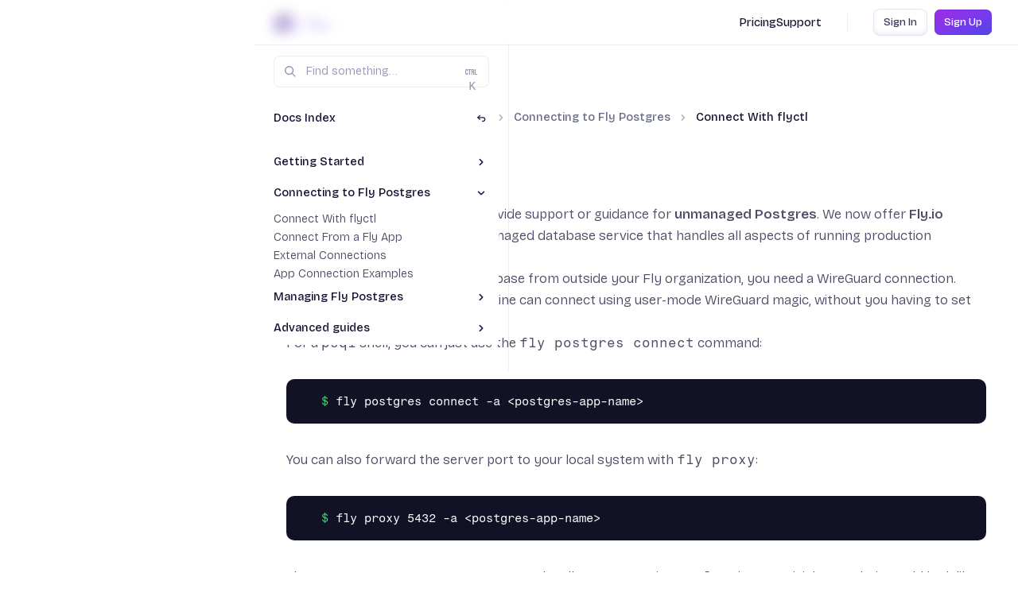

--- FILE ---
content_type: text/html
request_url: https://fly.io/docs/postgres/connecting/connecting-with-flyctl/
body_size: 53294
content:


<!doctype html>
<html lang="en-US" class="h-full" data-menu-state="off" data-motion="off">
  <head>
    <meta charset="utf-8">
    <meta http-equiv="Content-Type" content="text/html;charset=utf-8">
    <meta http-equiv="X-UA-Compatible" content="IE=edge">
    <meta name="keywords" content="fly, fly.io, documentation, docs, elixir, docker, cdn, hosting, servers, networking, deploy app servers, close to users, postgresql clusters, heroku competitor, heroku alternative">
    <meta name="description" content="Documentation and guides from the team at Fly.io.">

    <title>Connect With flyctl · Fly Docs</title>

    <meta name="referrer" content="origin">
    <meta name="HandheldFriendly" content="True">
    <meta name="viewport" content="width=device-width, initial-scale=1.0">
    <meta name="msapplication-TileColor" content="#4d7cfe">
    <meta name="theme-color" content="#ffffff">

    <meta property="og:locale" content="en_US">
    <meta property="og:url" content="https://fly.io/docs/postgres/connecting/connecting-with-flyctl/">
    <meta property="og:type" content="article">
    <meta property="og:title" content="Connect With flyctl">
    <meta property="og:image" content="https://og-images.fly.dev/image?template=light&amp;text=Connect+With+flyctl">
    <meta property="og:description" content="Documentation and guides from the team at Fly.io.">
    <meta property="og:site_name" content="Fly">

    <meta name="twitter:site" content="@flydotio">
    <meta name="twitter:creator" content="@flydotio">
    <meta name="twitter:card" content="summary_large_image">
    <meta name="twitter:title" content="Connect With flyctl">
    <meta name="twitter:image" content="https://og-images.fly.dev/image?template=light&amp;text=Connect+With+flyctl">
    <meta name="twitter:description" content="Documentation and guides from the team at Fly.io.">

    <link rel="shortcut icon" type="image/x-icon" href="/static/images/favicon/favicon.ico">
    <link rel="apple-touch-icon" sizes="180x180" href="/static/images/favicon/apple-touch-icon.png">
    <link rel="icon" type="image/png" sizes="32x32" href="/static/images/favicon/favicon-32x32.png">
    <link rel="icon" type="image/png" sizes="16x16" href="/static/images/favicon/favicon-16x16.png">
    <link rel="mask-icon" href="/static/images/favicon/safari-pinned-tab.svg" color="#4d7cfe">
    <link rel="canonical" href="https://fly.io/docs/postgres/connecting/connecting-with-flyctl/">

    <style>
  html:not([data-motion=on]) * { 
    transition: none !important; 
    animation: none !important;
  }
</style>

<script>
  let resizeTimer

  window.addEventListener('resize', () => {
    document.documentElement.dataset.motion = 'off'
    clearTimeout(resizeTimer)
    resizeTimer = setTimeout(() => {
    document.documentElement.dataset.motion = 'on'
    }, 500)
  })

  document.addEventListener('DOMContentLoaded', () => {
    document.documentElement.dataset.motion = 'on'
  })
</script>
    <style>@font-face{font-family:'Fricolage Grotesque';font-weight:100 900;font-display:block;font-style:normal;font-named-instance:'Regular';src:url(/static/fonts/fricolage-grotesque.var.woff2) format('woff2');}@font-face{font-family:'Mackinac';src:url(/static/fonts/mackinac-medium.woff2) format('woff2');font-weight:500;font-style:normal;font-display:block;}@font-face{font-family:'Mackinac';src:url(/static/fonts/mackinac-medium-italic.woff2) format('woff2');font-weight:500;font-style:italic;font-display:block;}@font-face{font-family:'Mackinac';src: url(/static/fonts/mackinac-bold.woff2) format('woff2');font-weight:700;font-style:normal;font-display:block;}@font-face{font-family:'Fragment Mono';src:url(/static/fonts/fragment-mono-regular.woff2) format('woff2');font-weight:400;font-style:normal;font-display:block;}@font-face{font-family:'Fragment Mono';src:url(/static/fonts/fragment-mono-italic.woff2) format('woff2');font-weight:400;font-style:italic;font-display:block;}</style><script>var fontsInServiceWorker=sessionStorage.foutFontsStage1Loaded&&sessionStorage.foutFontsStage2Loaded||"serviceWorker"in navigator&&null!==navigator.serviceWorker.controller&&"activated"===navigator.serviceWorker.controller.state;if(!fontsInServiceWorker&&"fonts"in document){function fetchFonts(o){return Promise.all(o.map((function(o){return document.fonts.load(o)})))}sessionStorage.foutFontsStage2Loaded?document.documentElement.className+=" wf-loaded-stage2":sessionStorage.foutFontsStage1Loaded=!0}if("fonts"in document){let o=new FontFace("Fricolage Grotesque","url('/static/fonts/fricolage-grotesque.var.woff2') format('woff2')",{weight:"100 900",style:"normal"}),t=new FontFace("Mackinac","url('/static/fonts/mackinac-medium.woff2') format('woff2')",{weight:"500"}),e=new FontFace("Mackinac","url('/static/fonts/mackinac-medium-italic.woff2') format('woff2')",{weight:"500",style:"italic"}),a=new FontFace("Mackinac","url('/static/fonts/mackinac-bold.woff2') format('woff2')",{weight:"700"}),n=new FontFace("Fragment Mono","url('/static/fonts/fragment-mono-regular.woff2') format('woff2')",{weight:"400"}),r=new FontFace("Fragment Mono","url('/static/fonts/fragment-mono-italic.woff2') format('woff2')",{weight:"400",style:"italic"});Promise.all([o.load(),t.load(),e.load(),a.load(),n.load(),r.load()]).then((o=>{o.forEach((o=>document.fonts.add(o))),document.documentElement.classList.add("wf-loaded-stage2"),sessionStorage.foutFontsStage2Loaded=!0})).catch((o=>{throw new Error(`Error caught: ${o}`)}))}(sessionStorage.foutFontsStage1Loaded&&sessionStorage.foutFontsStage2Loaded||"serviceWorker"in navigator&&null!==navigator.serviceWorker.controller&&"activated"===navigator.serviceWorker.controller.state)&&document.documentElement.classList.add("wf-loaded-stage2");</script><link rel="preload" href="/static/fonts/fricolage-grotesque.var.woff2" as="font" type="font/woff2" crossorigin/><link rel="preload" href="/static/fonts/mackinac-medium.woff2" as="font" type="font/woff2" crossorigin/><link rel="preload" href="/static/fonts/mackinac-medium-italic.woff2" as="font" type="font/woff2" crossorigin/><link rel="preload" href="/static/fonts/mackinac-bold.woff2" as="font" type="font/woff2" crossorigin/><link rel="preload" href="/static/fonts/mackinac-bold-italic.woff2" as="font" type="font/woff2" crossorigin/><link rel="preload" href="/static/fonts/fragment-mono-regular.woff2" as="font" type="font/woff2" crossorigin/><link rel="preload" href="/static/fonts/fragment-mono-italic.woff2" as="font" type="font/woff2" crossorigin/>

    <link rel="stylesheet" href="/stylesheets/tailwind.css" media="screen" />

    <script defer data-domain="fly.io" src="/js/events.js"></script>
    <link rel="preconnect" href="https://4ET05XOQRG-dsn.algolia.net" crossorigin>

  </head>

  
  <body class="docs relative w-full h-full antialiased text-gray-600">
    <div class="h-full lg:ml-72 xl:ml-80">
      <a href="#main-content-start" class="skip-to-main-content-link">Skip to content</a>
      <header class="contents lg:pointer-events-none lg:fixed lg:inset-0 lg:z-40 lg:flex">
        <div class="contents lg:pointer-events-auto lg:block lg:w-72 xl:w-80 border-r bg-clip-padding lg:px-6 lg:pb-8 lg:pt-4">
          <div id="logo" class="relative">
            <a aria-label="Fly.io Home" href="/" class="hidden lg:inline-flex">
              
<svg 
  role="img" 
  class="text-navy-950" 
  fill-rule="evenodd" 
  viewBox="0 0 84 84"
  style="pointer-events: none; width: auto; height: 28px;" 
  aria-labelledby="logo-title-286 logo-description-286" 
>
  <title id="logo-title-286">Fly</title>
  <desc id="logo-description-286">App performance optimization</desc>
  <g buffered-rendering="static">
    <path 
      d="M57.413 10.134h9.454c8.409 0 15.236 6.827 15.236 15.236v33.243c0 8.409-6.827 15.236-15.236 15.236h-.745c-4.328-.677-6.205-1.975-7.655-3.072l-12.02-9.883a1.692 1.692 0 0 0-2.128 0l-3.905 3.211-10.998-9.043a1.688 1.688 0 0 0-2.127 0L12.01 68.503c-3.075 2.501-5.109 2.039-6.428 1.894C2.175 67.601 0 63.359 0 58.613V25.37c0-8.409 6.827-15.236 15.237-15.236h9.433l-.017.038-.318.927-.099.318-.428 1.899-.059.333-.188 1.902-.025.522-.004.183.018.872.043.511.106.8.135.72.16.663.208.718.54 1.52.178.456.94 1.986.332.61 1.087 1.866.416.673 1.517 2.234.219.296 1.974 2.569.638.791 2.254 2.635.463.507 1.858 1.999.736.762 1.216 1.208-.244.204-.152.137c-.413.385-.805.794-1.172 1.224a10.42 10.42 0 0 0-.504.644 8.319 8.319 0 0 0-.651 1.064 6.234 6.234 0 0 0-.261.591 5.47 5.47 0 0 0-.353 1.606l-.007.475a5.64 5.64 0 0 0 .403 1.953 5.44 5.44 0 0 0 1.086 1.703c.338.36.723.674 1.145.932.359.22.742.401 1.14.539a6.39 6.39 0 0 0 2.692.306h.005a6.072 6.072 0 0 0 2.22-.659c.298-.158.582-.341.848-.549a5.438 5.438 0 0 0 1.71-2.274c.28-.699.417-1.446.405-2.198l-.022-.393a5.535 5.535 0 0 0-.368-1.513 6.284 6.284 0 0 0-.285-.618 8.49 8.49 0 0 0-.67-1.061 11.022 11.022 0 0 0-.354-.453 14.594 14.594 0 0 0-1.308-1.37l-.329-.28.557-.55 2.394-2.5.828-.909 1.287-1.448.837-.979 1.194-1.454.808-1.016 1.187-1.587.599-.821.85-1.271.708-1.083 1.334-2.323.763-1.524.022-.047.584-1.414a.531.531 0 0 0 .02-.056l.629-1.962.066-.286.273-1.562.053-.423.016-.259.019-.978-.005-.182-.05-.876-.062-.68-.31-1.961c-.005-.026-.01-.052-.018-.078l-.398-1.45-.137-.403-.179-.446Zm4.494 41.455a3.662 3.662 0 0 0-3.61 3.61 3.663 3.663 0 0 0 3.61 3.609 3.665 3.665 0 0 0 3.611-3.609 3.663 3.663 0 0 0-3.611-3.61Z" 
      fill="url(#default-radial-286)" fill-opacity="1"
    />
    <path 
      d="M35.639 72.544l-.637.535a3.332 3.332 0 01-2.09.762H15.235a15.176 15.176 0 01-9.654-3.451c1.319.145 3.353.607 6.428-1.894l15.277-13.44a1.693 1.693 0 012.127 0l10.997 9.042 3.904-3.21c.619-.5 1.51-.5 2.128 0l12.019 9.882c1.45 1.097 3.327 2.394 7.654 3.071H58.12a3.394 3.394 0 01-1.963-.654l-.14-.108-.593-.493a1.247 1.247 0 00-.158-.159c-.672-.563-9.187-7.617-9.187-7.617a1 1 0 00-1.281.002s.021.026-9.038 7.615a1.12 1.12 0 00-.121.117zm26.262-20.96a3.678 3.678 0 00-3.61 3.609 3.68 3.68 0 003.61 3.609 3.68 3.68 0 003.61-3.609 3.678 3.678 0 00-3.61-3.609zM38.566 40.648L37.35 39.44l-.736-.762-1.858-1.999-.463-.507-2.253-2.634-.638-.791-1.974-2.569-.219-.296-1.517-2.234-.416-.673-1.087-1.866-.332-.61-.94-1.985-.178-.456-.539-1.52-.208-.718-.16-.663-.135-.72-.106-.8-.043-.511-.018-.872.004-.183.025-.522.188-1.901.059-.333.428-1.899.098-.318.318-.927.102-.24.506-1.112.351-.662.489-.806.487-.718.347-.456.4-.482.44-.484.377-.378.918-.808.671-.549c.016-.014.033-.026.05-.038l.794-.537.631-.402 1.198-.631c.018-.011.039-.02.058-.029l1.698-.705.157-.059 1.51-.442.638-.143.862-.173.572-.087.877-.109.598-.053 1.187-.063.465-.005.881.018.229.013 1.276.106 1.687.238.195.041 1.668.415.49.146.544.188.663.251.524.222.77.363.485.249.872.512.325.2 1.189.868.341.296.828.754.041.041.703.754.242.273.825 1.096.168.262.655 1.106.197.379.369.825.386.963.137.403.398 1.45a.89.89 0 01.018.078l.31 1.961.062.679.05.876.005.182-.019.978-.016.259-.053.423-.273 1.562-.066.286-.629 1.962a.626.626 0 01-.02.056l-.584 1.414-.022.047-.763 1.523-1.334 2.323-.708 1.083-.849 1.271-.599.821-1.187 1.587-.808 1.016-1.194 1.453-.837.979-1.287 1.448-.828.909-2.394 2.5-.556.55.328.28c.465.428.902.885 1.308 1.37.122.148.24.299.354.453.249.336.473.691.67 1.06.106.2.201.407.285.618.191.484.32.996.368 1.513l.022.393c.012.752-.125 1.5-.405 2.198a5.438 5.438 0 01-1.71 2.274c-.266.208-.55.391-.848.549a6.08 6.08 0 01-2.219.659h-.005a6.403 6.403 0 01-2.692-.306 5.882 5.882 0 01-1.14-.539 5.523 5.523 0 01-1.145-.932 5.458 5.458 0 01-1.086-1.703 5.662 5.662 0 01-.403-1.953l.007-.475a5.47 5.47 0 01.353-1.606c.077-.202.164-.399.261-.591.19-.37.408-.725.651-1.063.159-.221.328-.436.504-.644.367-.43.759-.839 1.172-1.224l.152-.137.244-.204z" 
      fill="currentColor" 
    />
    <path 
      d="M35.002 73.079l9.796-8.267a1 1 0 011.281-.002l9.938 8.269c.604.492 1.36.761 2.139.762h-25.28c.776 0 1.527-.269 2.126-.762zM41.1 43.568l.096.028c.031.015.057.036.085.055l.08.071c.198.182.39.373.575.569.13.139.257.282.379.43.155.187.3.383.432.587.057.09.11.181.16.276.043.082.082.167.116.253.06.15.105.308.119.469l-.003.302a1.726 1.726 0 01-.817 1.343 2.333 2.333 0 01-.994.327l-.373.011-.315-.028a2.398 2.398 0 01-.433-.105 2.07 2.07 0 01-.41-.192l-.246-.18a1.685 1.685 0 01-.56-.96 2.418 2.418 0 01-.029-.19l-.009-.288c.005-.078.017-.155.034-.232.043-.168.105-.331.183-.486.101-.194.216-.381.344-.559.213-.288.444-.562.691-.821.159-.168.322-.331.492-.488l.121-.109c.084-.055.085-.055.181-.083h.101zM40.481 3.42l.039-.003v33.665l-.084-.155a94.101 94.101 0 01-3.093-6.267 67.257 67.257 0 01-2.099-5.255 41.665 41.665 0 01-1.265-4.326c-.265-1.163-.469-2.343-.553-3.535a16.923 16.923 0 01-.029-1.528c.008-.444.026-.887.054-1.33.044-.696.115-1.391.217-2.081.081-.543.181-1.084.304-1.619.098-.425.212-.847.342-1.262.188-.6.413-1.186.675-1.758.096-.206.199-.411.307-.612.65-1.204 1.532-2.313 2.687-3.054a5.609 5.609 0 012.498-.88zm4.365.085l2.265.646c1.049.387 2.059.891 2.987 1.521a11.984 11.984 0 013.212 3.204c.502.748.918 1.555 1.243 2.398.471 1.247.763 2.554.866 3.882.03.348.047.697.054 1.046.008.324.006.649-.02.973-.064.725-.2 1.442-.407 2.14a17.03 17.03 0 01-.587 1.684c-.28.685-.591 1.357-.932 2.013-.754 1.457-1.623 2.852-2.553 4.201a65.451 65.451 0 01-3.683 4.806 91.02 91.02 0 01-4.417 4.896 93.66 93.66 0 002.907-5.949c.5-1.124.971-2.26 1.414-3.407.487-1.26.927-2.537 1.317-3.83.29-.969.546-1.948.757-2.938.181-.849.323-1.707.411-2.57.074-.72.101-1.444.083-2.166a30.867 30.867 0 00-.049-1.325c-.106-1.775-.376-3.545-.894-5.248a15.341 15.341 0 00-.714-1.892c-.663-1.444-1.588-2.793-2.84-3.778l-.42-.307z"
      fill="#fff" 
    />
    <path 
      d="M179.213 64.297l-10.751-23.015c-.898-1.917-1.433-2.618-2.331-3.431l-.874-.788c-.697-.676-1.155-1.302-1.155-2.045 0-1.064.843-1.96 2.378-1.96h9.334c1.465 0 2.378.762 2.378 1.9 0 .635-.292 1.111-.661 1.578-.438.555-1.008 1.096-1.008 2.082 0 .618.18 1.234.527 2.021l6.416 15.025 5.755-14.647c.354-.974.596-1.832.596-2.519 0-1.069-.581-1.505-1.029-1.983-.39-.415-.702-.854-.702-1.557 0-1.149.935-1.9 2.193-1.9h5.748c1.612 0 2.378.834 2.378 1.9 0 .682-.393 1.314-1.166 1.996l-.813.668c-1.132.925-1.656 2.263-2.251 3.647l-8.716 20.998c-1.03 2.455-2.563 5.863-4.905 8.659-2.379 2.84-5.587 5.048-9.932 5.048-3.638 0-5.84-1.737-5.84-4.24 0-2.293 1.696-4.12 3.924-4.12 1.22 0 1.855.576 2.499 1.169.532.489 1.072.991 2.137.991.988 0 1.908-.418 2.742-1.093 1.274-1.03 2.341-2.652 3.129-4.384zm63.175-.082c4.839 0 8.804-1.658 11.897-4.967 3.09-3.304 4.636-7.281 4.636-11.931 0-4.539-1.469-8.268-4.396-11.191-2.926-2.921-6.723-4.388-11.396-4.388-4.92 0-8.944 1.597-12.077 4.78-3.135 3.186-4.703 7.045-4.703 11.578 0 4.493 1.496 8.301 4.483 11.425 2.99 3.126 6.84 4.694 11.556 4.694zm-40.921-.36c2.798 0 4.788-1.884 4.788-4.6 0-2.652-2.055-4.54-4.788-4.54-2.863 0-4.912 1.891-4.912 4.54 0 2.713 2.05 4.6 4.912 4.6zm9.964-4.305l.681-.72c.81-.787 1.071-1.582 1.071-3.774V42.097c0-1.895-.258-2.741-1.062-3.465l-.801-.718c-.785-.693-1.043-1.124-1.043-1.816 0-.984.763-1.791 1.99-2.071l5.44-1.32c.52-.126 1.107-.249 1.562-.249.626 0 1.138.206 1.497.563.36.358.572.873.572 1.517v20.518c0 2.069.251 3.031 1.115 3.758a.359.359 0 01.039.039l.608.708c.764.743 1.081 1.236 1.081 1.914 0 1.209-.912 1.9-2.377 1.9h-9.211c-1.396 0-2.316-.687-2.316-1.9 0-.681.317-1.178 1.154-1.925zm-61.567.001l.681-.721c.811-.787 1.071-1.582 1.071-3.774V27.999c0-1.835-.194-2.736-1.053-3.459l-.822-.796c-.709-.689-.968-1.116-.968-1.805 0-.985.767-1.789 1.927-2.07l5.378-1.32c.521-.126 1.107-.249 1.563-.249.621 0 1.147.187 1.522.542.376.356.608.885.608 1.598v34.616c0 2.074.258 2.981 1.125 3.766l.694.734c.769.748 1.025 1.238 1.025 1.919 0 .502-.153.907-.426 1.216-.385.435-1.03.684-1.89.684h-9.21c-.86 0-1.505-.249-1.891-.684-.272-.309-.425-.714-.425-1.216 0-.682.253-1.176 1.091-1.924zm-25.079-13.934v9.319c0 1.404.278 2.701 1.435 3.768l.748.726c.838.813 1.093 1.3 1.093 2.045 0 1.138-.913 1.9-2.378 1.9h-10.385c-1.465 0-2.377-.762-2.377-1.9 0-.884.259-1.303 1.097-2.049l.745-.724c.868-.786 1.434-1.857 1.434-3.766V30.039c0-1.517-.336-2.758-1.435-3.769l-.749-.726c-.77-.747-1.092-1.238-1.092-1.985 0-1.206.915-1.96 2.377-1.96h27.817c1.063 0 1.997.237 2.594.822.415.407.68.981.71 1.778l.433 6.421c.043.803-.194 1.472-.657 1.885-.319.284-.748.454-1.288.454-.681 0-1.203-.257-1.669-.701-.419-.399-.792-.959-1.213-1.618-1.016-1.624-1.489-2.208-2.572-2.967-1.507-1.112-3.803-1.494-8.145-1.494-2.505 0-4.086.109-5.082.366-.644.166-1.016.382-1.215.699-.204.324-.226.734-.226 1.235v12.618h6.523c1.561 0 2.659-.282 3.931-2.021l.007-.01c.51-.649.879-1.127 1.23-1.444.409-.37.802-.545 1.323-.545a1.9 1.9 0 011.883 1.901v8.699c0 1.165-.908 1.96-1.883 1.96-.485 0-.879-.173-1.289-.535-.353-.31-.723-.775-1.203-1.396-1.392-1.802-2.375-2.089-3.999-2.089h-6.523zm110.214-.22c0-3.121.68-5.364 2.089-6.713 1.392-1.332 2.888-2.006 4.496-2.006 2.212 0 4.205 1.238 6.003 3.672 1.837 2.489 2.746 5.853 2.746 10.086 0 3.124-.682 5.388-2.093 6.776-1.391 1.369-2.886 2.063-4.493 2.063-2.212 0-4.204-1.248-6.002-3.701-1.838-2.51-2.746-5.904-2.746-10.177zm-18.202-16.878c2.804 0 4.788-1.578 4.788-4.3 0-2.658-1.982-4.24-4.788-4.24-2.871 0-4.851 1.583-4.851 4.24 0 2.656 1.981 4.3 4.851 4.3z"
      fill="currentColor" 
    />
  </g>
  <defs>
    <radialGradient id="default-radial-286" cx="0" cy="0" r="1" gradientUnits="userSpaceOnUse" gradientTransform="translate(43.593 41.714) scale(59.4764)">
      <stop offset="0" stop-color="#ba7bf0" />
      <stop offset=".45" stop-color="#996bec" />
      <stop offset="1" stop-color="#5046e4" />
    </radialGradient>
  </defs>
</svg>
            </a>
            <a aria-label="Docs Home" href="/docs/" class="hidden lg:inline-flex">
              
<svg 
  role="img" 
  class="text-violet-500" 
  fill="currentColor"
  fill-rule="evenodd" 
  viewBox="0 0 117 84"
  style="pointer-events: none; width: auto; height: 28px;" 
  aria-labelledby="logo-title" 
>
  <title id="logo-title">Docs</title>
  <g buffered-rendering="static">
    <path d="M34.552 26.566l-.116.071-.013.007c-.39.217-.729.481-1.109.655-.536.608-1.333 1.169-2.13 1.721-.372.357-.745.599-1.24.839a.355.355 0 01-.095.032c-.071.014-.142.026-.206.048-.017.005-.043.018-.054.023a.34.34 0 00-.006.053c0 .156-.091.29-.222.352l-.11.053c-.102.05-.17.04-.17.04a.386.386 0 01-.189-.049.43.43 0 01-.152.087l-.19.147a.804.804 0 01-.308.138c-.107.048-.37.131-.665.244-.255.098-.544.222-.719.393a2.066 2.066 0 01-.884.519c-.216.205-.472.422-.696.53a.536.536 0 01-.426.184.385.385 0 01-.351-.225c-.028-.003-.254-.035-.345-.218a.961.961 0 01-.073.134.464.464 0 01-.505.182 1.366 1.366 0 01-.283.207c-.082.046-.166.085-.244.127-.044.024-.091.042-.116.089a.363.363 0 01-.079.106l-.165.16c-.137.133-.272.113-.272.113a.387.387 0 01-.269-.109.562.562 0 01-.128-.178.432.432 0 01-.327-.076.444.444 0 01-.149-.198.364.364 0 01-.034-.139l-.001-.083c0-.155.099-.291.171-.369l.003-.005c.171-.278.454-.717.579-.9a.863.863 0 01.097-.135.388.388 0 01.347-.217c.066 0 .185.041.239.062l.012.002v-.229l.243.24.002-.002-.245-.246a.85.85 0 01.065-.241c.03-.162.16-.29.327-.314.05-.006.081-.042.113-.077.05-.055.093-.12.137-.185.11-.163.224-.324.36-.434.078-.079.105-.129.133-.153a.42.42 0 01.151-.089l.189-.116a.668.668 0 01.328-.378c.072-.04.21-.096.243-.109.137-.136.232-.274.326-.411l.22-.428a.393.393 0 01.212-.187c.221-.08.363-.288.52-.458.156-.168.319-.316.501-.406.082-.065.187-.128.297-.195.092-.057.205-.107.242-.214a.782.782 0 01.148-.263l.008-.008.184.457c.01-.021.02-.042.027-.065 0-.013.003-.025.008-.037a.356.356 0 01-.046-.165l-.001.003v-.08l.022.021a.258.258 0 00-.015.04l.095.096.005-.05-.085-.086a.371.371 0 01.068-.121c.02-.019.084-.051.11-.064a.677.677 0 00-.045-.002c.023 0 .056-.003.056-.003l-.011.005.007.001c-.056.037-.085.147-.1.27l.114.114c.081-.005.122-.021.143-.047l-.031-.297a.38.38 0 00-.126-.04c.032-.021.072-.019.124.02l-.025-.24a.822.822 0 00.464-.262c.059-.06.114-.113.166-.152.302-.342.544-.467.789-.645.227-.166.505-.331.787-.451.142-.195.265-.307.456-.342l.14-.102.019.056a.16.16 0 01.055-.089.547.547 0 01.222-.185c.071-.035.212-.061.288-.073.15-.192.356-.286.64-.424a.74.74 0 01.539-.374l.229-.111.823-.692a.566.566 0 01.431-.155h.018a.384.384 0 01.058-.047l.927-.619a.349.349 0 01.074-.039c1.514-.588 1.916-.972 2.328-1.346.459-.415.929-.822 2.67-1.415l.832-.231.052.389.051-.014.057-.056a.241.241 0 00.136.052l.133-.332a.469.469 0 00-.091-.055l.054.002c.088 0 .149-.056.214-.101.102-.071.203-.144.314-.198a.383.383 0 01.056-.022l.927-.281a.378.378 0 01.111-.017c.137 0 .272-.05.415-.095.217-.067.443-.13.686-.13h.116c.282 0 .513-.151.701-.242a.307.307 0 01.05-.02c.175-.057.449-.071.693-.074a.638.638 0 01.433-.035.605.605 0 01.498-.247h.116c.116 0 .29-.056.463-.056.148 0 .299.051.448.119.524-.266 1.089-.287 1.659-.342l.71-.005.028-.015c.158-.077.394-.095.631-.095h.462a.37.37 0 01.095.011c.127.022.266.021.404.033.173.015.346.047.507.119.107-.015.236-.05.328-.05l.029.001 1.49.111c.168.002.324.031.448.119.034-.038.09-.062.175-.062l.058-.001c.18 0 .23.103.22.234l.05-.125.119.118a.507.507 0 01.25-.058c.122 0 .24.014.359.097.059.028.109.07.151.124a.555.555 0 01.359-.108c.128 0 .372.041.5.165.031.03.08.073.113.101a.382.382 0 01.256-.098l.364.148.01.008-.009-.007-.001-.001-.029-.023c.186.13.359.161.514.188.161.028.31.053.448.107l.029.013c.048.023.074.017.122.017.074 0 .147.022.209.062.479.31.956.574 1.436.678l.01.002c.132.032.254.098.371.172.042.026.083.053.125.076.017.009.031.022.05.022a.38.38 0 01.194.053c.565.329 1.072.715 1.581.935a.384.384 0 01.053.028l1.507.956a.404.404 0 01.099.09c.145.189.337.38.483.474a.405.405 0 01.092.083c.4.5.745.722 1.088 1.111a.248.248 0 01.029.037c.069.099.113.21.148.32.015.046.043.124.05.143a.396.396 0 01.085.149c.236.142.307.36.307.565v.028c.178.056.315.209.416.404.362.644.603 1.23.785 1.874.413 1.318.707 2.636.825 4.011.06.575.118 1.15.118 1.725 0 1.368-.175 2.793-.523 3.994a1.38 1.38 0 01-.056.341v.267a.361.361 0 01-.101.263l.012-.006a.688.688 0 00-.128.324c-.035.183-.048.386-.076.602a.48.48 0 01-.018.077c-.119.345-.18.747-.298 1.035a.5.5 0 01-.039.072c-.323.469-.372.942-.529 1.36-.127.479-.308.672-.496.974l-.783 1.518c-.081.295-.165.396-.38.541 0 0-.804 1.145-.803 1.141-.302.689-.716 1.162-1.245 1.732a.528.528 0 01-.121.133c-.42.837-1.053 1.571-1.688 2.3-.405.504-.867.897-1.272 1.401a.387.387 0 01-.092.084c-.135.087-.264.268-.354.4a.393.393 0 01-.05.058l-.985.956a.379.379 0 01-.15.091c-.101.032-.253.005-.354.202a.382.382 0 01-.051.075c-.276.322-.699.6-1.004.825-.039.131-.078.282-.116.369a.593.593 0 01-.12.182.347.347 0 01-.076.056c-.02.023-.101.114-.145.151a.518.518 0 01-.454.112 1.953 1.953 0 01-.488.425c-.158.1-.316.172-.446.262a1.94 1.94 0 01-.547.508c-.105.069-.21.112-.266.194-.091.174-.159.222-.207.251a.437.437 0 01-.247.061h-.058c-.088 0-.138.072-.189.128-.087.096-.163.197-.237.269a.385.385 0 01-.286.109c-.15.093-.273.231-.397.33a1.01 1.01 0 01-.479.227c-.228.106-.368.298-.56.438l-.04.026c-.174.096-.331.256-.493.419-.205.207-.412.419-.633.572a.378.378 0 01-.043.026c-.872.451-1.628.903-2.442 1.298-.321.156-.539.312-.799.466-.078.079-.177.184-.292.263a.832.832 0 01-.445.152c-.14.177-.324.273-.522.339-.131.044-.276.054-.385.118-.293.381-.761.594-1.302.611-.057.042-.197.14-.309.188l-.674.382a.385.385 0 01-.165.049h-.106a1.04 1.04 0 01-.203-.029 2.06 2.06 0 01-.395.078c-.129.015-.26.007-.369.065a.816.816 0 01-.094.15.41.41 0 01-.306.13h-.174c-.083 0-.132.073-.199.129-.11.092-.225.19-.361.269a.383.383 0 01-.193.052s-.028.003-.077-.008l-.209-.065a.386.386 0 01-.234-.199c-.302.106-.629.16-.928.16 0 0-.256 0-.255-.001a.941.941 0 01-.444.169c-.163.023-.353-.008-.524.074a.372.372 0 01-.146.038l-.091.001c-.029.003-.047 0-.047 0l-.013-.023a.384.384 0 01-.182-.136.336.336 0 01-.127-.218c-.284.06-.526.08-.775.147l.004.024a.976.976 0 01-.032.298c-.04.163-.118.349-.166.41a.503.503 0 00-.045.075c.014.074.071.17.12.267.108.157.126.246.15.422.023.167.046.416-.091.69a.401.401 0 01-.042.065c-.029.038-.046.071-.039.12.005.04.032.075.045.104a.805.805 0 01.035.096c.099.24.181.423.207.612.043.313-.04.582-.071.841a.726.726 0 01-.123.348.541.541 0 01-.044.05l.127.933a.435.435 0 01-.044.262.753.753 0 01-.074.116c-.012.015-.033.029-.042.052a.384.384 0 01-.224.232l.05.307.001.054c-.001.095-.021.279-.116.401a.383.383 0 01-.251.144s-.043.011-.112-.001a.386.386 0 01-.106-.032.619.619 0 01-.349-.412l-.086-.297-.023-.028c-.006.026-.026.062-.016.132a.385.385 0 01-.726.23.403.403 0 01-.086-.073l-.247-.272a.412.412 0 01-.084-.114l-.076-.151.055.028c.093.205.34.177.34.177l-.34-.177-.018-.049a.513.513 0 01-.331-.318l-.062-.123.395.205-.436-.333a1.673 1.673 0 00-.174-.501c-.102-.213-.208-.418-.269-.629l-.008-.035-.004-.002a.369.369 0 01-.241-.207 1.69 1.69 0 01-.129-.374c-.147-.638-.397-1.209-.59-1.787a.43.43 0 01-.016-.071l-.077-.562a1.706 1.706 0 01-.352-.855c-.054-.39.008-.796-.046-1.186a.991.991 0 010-.231c.004-.037.016-.074.011-.111 0-.002-.002-.004-.004-.006l-.004-.004.004.004.007.005c.081.06.181.085.28.072l-.431-.465.018-.127-.057-.418.436.333-.436-.333c-.005-.035-.003-.056-.021-.086a.382.382 0 01-.075-.186l-.007-.053.435.332-.436-.333a.94.94 0 01.001-.231c.004-.038.016-.075.011-.111a.357.357 0 01-.003-.08c.017-.253.046-.457.026-.605l-.161-1.169a.384.384 0 01.038-.229.509.509 0 00.065-.296.39.39 0 01.029-.211l-.041-.299c-.056-.41.046-.963.058-1.323a.393.393 0 00.127.302.384.384 0 00.227.099l.008-.078-.36-.355.043-.366c-.014-.014-.034-.034-.051-.046a.39.39 0 01-.155-.262 2.06 2.06 0 01-.016-.447.598.598 0 01.023-.101c.041-.473.073-.992.004-1.497a.39.39 0 01.018-.183c.112-.317.123-.457.319-.634l.009-.079a.645.645 0 01.065-.373.452.452 0 01.02-.151 1.224 1.224 0 01-.087-.33.438.438 0 01.032-.264l.004-.008a.612.612 0 01-.047-.07.354.354 0 01-.054-.137l-.026-.185.284.213-.285-.217c-.026-.19-.019-.306.033-.411l.126-1.42c-.025-.31.145-.48.316-.545a.697.697 0 01-.074-.234l-.053-.39.435.333-.434-.448c.155-.979.198-1.943.393-3.033.005-.41.052-.934.114-1.347a.454.454 0 01.012-.053l.255-.866-.033-.241.417.31v-.002l-.422-.384c.012-.361-.029-.769.086-1.143.03-.659.19-1.129.228-1.681.023-.695.225-1.357.315-2.003l.061-.75-.024-.174.401.301-.402-.307a1.866 1.866 0 01-.025-.411.61.61 0 01.059-.206c.061-.187.112-.442.084-.648-.028-.206-.008-.609.089-.853.125-.713.303-1.431.271-2.069a.44.44 0 01.004-.081c.158-.991.33-1.87.511-2.694l.286-1.705zm74.63 34.135a4.793 4.793 0 01-.409.465.279.279 0 01-.032.028c-.564.438-1.185.873-1.692 1.42a.383.383 0 01-.192.112c-.24.059-.389.156-.535.231-.138.072-.274.13-.437.161l-1.897.725c-.892.289-1.605.462-2.379.577l-.055.001-.001.003h-.406a10.514 10.514 0 01-1.082-.114.432.432 0 01-.254-.115.935.935 0 01-.067-.07c-.012-.015-.018-.047-.047-.057a.383.383 0 01-.247-.243c-.08-.232-.247-.343-.472-.489a.717.717 0 01-.364-.235.551.551 0 01-.084-.146c-.026-.033-.064-.053-.092-.084a.776.776 0 01-.105-.14l-.013-.022a.387.387 0 00.336.197l-.061-.156a.388.388 0 01-.209-.346c0-.039.001-.094.009-.159l-.004-.011.007-.007a.9.9 0 01.06-.22l-.001-.001a.433.433 0 01-.013-.106l-.001-.008c-.061-.237-.115-.425-.115-.669 0-.075.025-.268.025-.268s.009.037.018.054c.066.129.199.21.343.21l-.386-.392v-.107l.386.387-.386-.39c0-.199.149-1.059.217-1.191.126-.245.367-.546.617-.751.174-.356.357-.839.587-1.118a.445.445 0 01.048-.049c.439-.372.939-.63 1.214-1.003l-.007.076-.002.006-.009.014v.011l.009-.025.002-.003v-.003l.005-.005.092-.151.055-.022.132-.157c.172-.041.318-.153.457-.278.184-.165.354-.358.524-.523l.017-.016c.294-.253.65-.402 1.018-.545.291-.113.592-.222.851-.423a.39.39 0 00-.09.517c.081-.043.16-.09.236-.143l-.111-.398.324-.21c.273-.219.53-.383.723-.493l-.276-.235c-.62-.492-1.126-.932-1.802-1.315a.301.301 0 01-.042-.027c-.522-.394-1.16-.732-1.74-1.182a7.374 7.374 0 01-1.294-1.254l.002.055-.022.155a.437.437 0 01-.116.188 4.032 4.032 0 01-.199.283 28.02 28.02 0 01-.435.556.384.384 0 01.268.206.393.393 0 01-.035.407s-1.87 2.541-2.244 3.09l-.179.27a.624.624 0 01-.064.076c-.033.04-.051.102-.079.16a1.957 1.957 0 01-.149.274l-.013.017c-.074.096-.148.173-.21.245-.023.027-.056.043-.056.078a.396.396 0 01-.022.128c-.072.211-.193.31-.335.443a2.186 2.186 0 00-.051.14.351.351 0 01-.019.091c-.079.229-.172.451-.329.603-.117.114-.287.25-.345.399a.349.349 0 01-.135.284l.013-.005-.11.107a.414.414 0 01-.069.056c-.206.156-.368.35-.522.465-.421.456-.953.807-1.545 1.153l-1.06.866c-.532.514-1.12.86-1.651 1.261a.322.322 0 01-.064.039c-.064.032-.128.083-.193.118a.725.725 0 01-.256.086c-.368.108-.783.31-1.196.51a2.025 2.025 0 01-.636.263 7.884 7.884 0 01-1.112.181 2.136 2.136 0 01-.598.062c-.209 0-.476-.016-.696-.123a1.093 1.093 0 01-.311-.102l-.328-.001c-.631-.018-1.481-.311-1.974-.606a3.456 3.456 0 01-.212-.127.377.377 0 01-.199-.084l-1.1-.9a.262.262 0 01-.025-.022c-.274-.266-.415-.529-.552-.862a.381.381 0 01-.03-.149c0-.242-.021-.53-.229-.732a.39.39 0 01-.116-.242l-.348-3.543a.387.387 0 01.019-.165c.28-.815.505-1.684.674-2.552a4.23 4.23 0 01.066-.83.335.335 0 01.022-.07c.151-.368.332-.684.466-1.036a1.276 1.276 0 01-.109.004h-1.217c-.232 0-.695.338-1.043.338-.115-.057-.463 0-.579-.113-.116-.056-.405-.056-.405-.056a1.272 1.272 0 00-.464.281v.45l-.058 1.293c0 .45-.232 1.012-.347 1.687-.116.169-.174.394-.464.787v.338c0 .169-.058.225-.174.337l-.116.225c-.115.506-.231.675-.463.9a.15.15 0 01-.018.063l-.022.042a.15.15 0 00-.018.064v.056c0 .112 0 .225-.116.281a11.844 11.844 0 01-.811 1.462l-.463.562c-.058.169-.232.281-.406.45l-.058.113c-.405.168-.753.506-1.042.956-.522.337-1.043.674-1.623.843-.521.112-.637.337-.926.394-.116.056-.29.112-.406.112-.116 0-.174-.056-.232-.056l-.695-.113c-.29 0-.753 0-1.043-.112l-.984-.281c-.116-.056-.232-.056-.348-.169-.174-.225-.464-.281-.464-.394-.289-.224-.579-.674-.811-.955-.347-.282-.695-.675-.869-1.125-.057-.113 0-.338-.115-.562-.232-.507-.29-1.181-.464-1.8l-.058-.281c.116-.112.116-.281.116-.619-.058-.112-.058-.224-.058-.393v-.45c0-.225.058-.562.058-.675v-.337l.058-.45c.058-.281.058-.619.174-.9v-.112l.232-1.35.347-.843c0-.225.116-.281.116-.394.174-.506.29-.9.521-1.349 0-.057 0-.113.174-.282l1.622-3.374c.348-.337.638-.955.985-1.293.174-.056.174-.225.29-.337l.695-1.012c.29-.282.348-.45.637-.788.058-.112.058-.168.058-.281.058-.112.174-.281.348-.281.058 0 .116 0 .173-.112l.174-.282c.116-.112.232-.112.348-.112h.927s.058-.056.116-.056.173.056.289.056c.058.056.116.056.174.056.058-.056.174-.056.232-.056.116 0 .232 0 .347.056h.174c.116 0 .29.113.348.225l.116.281v.113l.034.19a.627.627 0 01.024.147v.056c0 .074-.023.169-.048.268l-.021.084a1.194 1.194 0 00-.047.267 1.673 1.673 0 00-.464.956c-.116.225-.289.337-.289.562v.056h.058c.115 0 .173-.056.231-.056 0 0 .058-.056.058-.112.058-.057.116-.057.174-.057.058 0 .058 0 .174.057.232.168.347.168.579.168h.29c.116.113.289.113.405.113.116 0 .232 0 .406-.113.058 0 .058 0 .116.057l.347.225c.522.168.927.562 1.101 1.124.116.169.116.394.348.45 0 .056 0 .281.173.45-.058 0-.058.056-.058.056.116.338.058.731.29 1.012v.225c0 .056 0 .113.058.169v.225c.058.169.116.45.463.45.174 0 .348 0 .406.056.174.056.232.394.521.394.406 0 .985.112 1.217.224h.347c.232-.056.406-.056.522-.056.232 0 .521 0 .695-.056l.307.05c.192-.427.349-.847.486-1.246a.435.435 0 01.041-.084c.29-.45.464-.9.753-1.35a.385.385 0 01.116-.115c.037-.024.048-.069.064-.109.028-.067.048-.136.069-.197a1.02 1.02 0 01.012-.031c.187-.423.327-.897.686-1.267l.146-.235c.349-.621.645-1.132 1.043-1.586.196-.445.582-.796.879-1.135.143-.267.295-.465.505-.605l.008-.006c.512-.39 1.026-.936 1.536-1.273.183-.173.367-.296.601-.413.11-.097.219-.16.326-.214a1.527 1.527 0 01.935-.521c.318-.052.584-.101.849-.204l.021-.008c.224-.072.299-.074.523-.074.11 0 .261.02.371-.051a.387.387 0 01.209-.062c.213 0 .426.006.639.075a.331.331 0 01.067.029l1.306.717c.299.12.543.292.844.467.483.269.697.6.905 1.003a.265.265 0 01.018.042c.25.665.315 1.27.315 1.936v.563c0 .569-.171 1.083-.232 1.652l-.005.152c-.013.107-.053.239-.053.332a.387.387 0 01-.003.048c-.116.96-.401 1.865-.692 2.769v.104a.377.377 0 01-.063.217c-.067.111-.096.234-.136.361a2.188 2.188 0 01-.262.584 3.259 3.259 0 00-.242.72.335.335 0 01-.022.07c-.132.322-.273.639-.53.896-.233.295-.469.439-.779.514a.15.15 0 01-.029.006c-.307.05-.614.098-.919.19a.585.585 0 01-.359.096c-.245 0-.486-.016-.73-.174a.402.402 0 01-.06-.047c-.245-.238-.485-.363-.67-.599-.288-.351-.491-.708-.491-1.2v-.164l.387.385-.366-.517c.107-.309.215-.618.27-.971a.731.731 0 01.167-.432.318.318 0 01.026-.026 19.56 19.56 0 01.882-1.81c.213-.618.43-1.186.43-1.807 0-.276.066-.489.136-.637l.106-.462a.347.347 0 01.023-.071c.144-.325.149-.693.188-1.064l-.002-.002a.139.139 0 00-.064-.017c-.062 0-.119.044-.18.074a1.703 1.703 0 00-.494.337c-.533.465-1.076.921-1.343 1.593a.39.39 0 01-.09.136c-.073.071-.089.177-.136.271-.065.131-.15.254-.275.355l-.4.442c-.043.042-.056.107-.056.17a.396.396 0 01-.081.239c-.154.199-.252.449-.354.697a.379.379 0 01-.071.113c-.372.413-.539.926-.84 1.394a1.39 1.39 0 01-.214.512c-.172.326-.45.704-.617 1.083a.242.242 0 01-.018.036c-.284.496-.457.992-.736 1.488l-.688 1.892c-.282.712-.565 1.532-.734 2.353a.369.369 0 01-.05.125v.129c0 .083-.02.148-.051.201-.078.166-.065.371-.065.534 0 .169-.057.282-.057.394a.406.406 0 01-.013.098c-.049.192-.103.384-.103.577 0 .192.054.384.103.577l.007.031c.058.337.113.675.12.914.028.041.101.15.132.21l.003.008a.429.429 0 00.059.007h.695c.274 0 .448-.152.676-.285l.035-.018c.841-.381 1.514-.872 2.237-1.357.528-.453 1.113-.798 1.756-1.195l.898-.708c.506-.436.902-.708 1.296-1.145l.022-.023 2.024-1.908c.051-.05.152-.174.172-.198a.386.386 0 01.08-.21c.196-.253.394-.444.587-.574.31-.284 2.939-2.667 3.526-3.163.065-.055.117-.093.15-.116a3.664 3.664 0 01-.173-1.138c0-.191.006-.44.062-.631.068-.85.334-1.805 1.003-2.48l.381-.633a.283.283 0 01.032-.045.957.957 0 01.238-.289c.696-.623 1.28-1.352 1.978-1.86l.004-.004c.626-.442 1.138-.94 1.651-1.382a.124.124 0 01.022-.018c1.216-.9 2.606-1.63 3.88-2.585a.39.39 0 00-.082.54l.167-.12c-.093-.223-.147-.498.151-.498h.139c.534-.427 1.263-.506 1.825-.506h.463c.343 0 .551.003.79-.037.226-.125.503-.188.717-.188l.036.001c.369.006.631.114.882.234.066.013.167.029.416.349a.48.48 0 01.11.23c.007.035.012.078.016.125.074.02.145.047.209.081a.692.692 0 01.236.208c.113.072.193.153.26.235.048.058.082.118.131.165.051.05.088.113.105.182.045.172.08.326.124.464.038.117.079.22.16.302.062.032.115.08.158.141a.697.697 0 01.092.301.363.363 0 01-.06.222l.002-.002a1.672 1.672 0 01-.409.431c-.09.072-.184.134-.252.221a.383.383 0 01-.305.15c-.267 0-.496.104-.734.198-.325.13-.661.252-1.061.252-.041 0-.081.017-.122.027-.027.006-.054.012-.078.015-.332.239-.734.411-1.131.565-.36.139-.715.263-.978.435a.536.536 0 01-.311.135c-.363.332-.814.546-1.263.761-.389.186-.779.369-1.059.693a.781.781 0 01-.182.225c-.111.098-.284.183-.401.297a.39.39 0 01-.17.096c-.585.155-.895.529-1.32.839l-.027.018c-.885.536-1.543 1.346-2.152 2.151a.374.374 0 01-.165.126.626.626 0 01-.016.058c.249.215.496.547.795.692a.347.347 0 01.046.027c.768.515 1.649.978 2.243 1.55l2.28 1.88.03-.006-.032.004c.234-.046.412-.241.552-.335.589-.4 1.181-.852 1.716-1.091.494-.327.722-.655 1.171-.982a.38.38 0 01.135-.063c.206-.05 1.792-.863 2.364-1.11a.497.497 0 01.312-.137l.02-.001.002.39v-.39c.035 0 .08.008.13.023l.048-.094.067.111.062-.045c-.024-.15.015-.276.216-.276h.055c.307 0 .235.297.135.524l.019-.009c.108-.169.234-.321.234-.121v.015l.252-.087a.396.396 0 01.097-.033l-.097.033a.39.39 0 00-.2.452c.05-.083.103-.157.162-.215l-.092.217c.132-.059.237-.096.302-.105 0 0 .04.076.053.134.062-.247.17-.554.294-.307.019.038.098.239.098.341a.392.392 0 01-.119.281c-.051.05-.08.135-.129.209a1.012 1.012 0 01-.206.235 2.016 2.016 0 01-.264.273c-.285.25-.76.598-1.17.915-.261.202-.558.478-.626.541-.094.401-.366.74-.71.952l-1.337 1.243c-.226.29-.471.555-.92.628h-.012l-.029.031c-.092.09-.617.446-.708.507a.383.383 0 01-.071.068 8.041 8.041 0 00-.171.126c.19.316.32.693.385 1.132a.546.546 0 01.004.057c0 .551-.001 1.157.056 1.763a.395.395 0 01-.043.219l-.05.097c-.156.358-.15.667-.203.924-.003.016-.008.032-.013.048a3.59 3.59 0 01-.714 1.256l-.02.022a4.688 4.688 0 00-.409.466l-.109.137zm-2.778-3.449c-.311.559-.683.959-1.238 1.498a.382.382 0 00-.082.116c-.02.013-.066.046-.096.065-.09.056-.185.118-.272.199-1.008.771-1.471.96-2.43 1.491a.405.405 0 00-.085-.012.361.361 0 00.102-.081l1.113-1.243c1.099-.593 2.096-1.333 2.988-2.033zM69.249 51.98a.76.76 0 00-.027-.143c.259-.371.47-.753.635-1.224a.404.404 0 00.029-.155v-.085l.372-.878.217-.474a.316.316 0 00.044-.129l1.045-1.709.248-.385.111-.081.013.01.17.244s-.121.034-.098.056c.04.038.079.064.115.081l.008.102c.075.437.319.855.612 1.036.143.15.256.331.377.483.125.158.26.292.415.383.198.115.31.35.35.465.033.098.078.211.094.253v.705c-.1.23-.116.525-.116.658v.203c-.048.13-.081.293-.109.452-.018.097-.057.25-.059.257a.39.39 0 00-.063.212c0 .437-.188.871-.264 1.188-.166.238-.26.498-.344.734-.051.145-.075.284-.169.357a.39.39 0 00-.096.11l-.923 1.567-.265.412-.728.761a.454.454 0 00-.039.048c-.306.446-.66.846-.929 1.115-.384.139-.587.405-.881.639-.072.039-.152.03-.234.049a1.104 1.104 0 00-.385.164h-.004c-.105-.198-.285-.506-.339-.821v-.245a.39.39 0 00-.165-.324l-.009-.187c0-.13-.008-.304.037-.435a.393.393 0 00.021-.127v-1.145a.792.792 0 00.174-.486.529.529 0 00-.026-.131c.053-.117.089-.231.12-.337.022-.078.032-.151.065-.204a.367.367 0 00.073-.23v-.088c.046-.431.135-.566.316-.785l-.009.004a.357.357 0 00.098-.259l.001-.284a.357.357 0 00.115-.275v-.11c0-.055.043-.086.068-.128l.114-.243.004-.007a.49.49 0 00.019-.04l-.007.013.117-.281.091-.326zm-32.772 7.355c.039-.407-.034-.838.047-1.331l.003-.018c.029-.252.055-.504.018-.804.007-.231-.065-.423.028-.766a.405.405 0 00.017-.189l-.032-.228c-.01-.062-.035-.14-.014-.213a.381.381 0 00.128-.221.488.488 0 00-.039-.293l.02-.035a.63.63 0 00.051-.245l-.003-.081c-.021-.151.016-.277.039-.391.028-.147.044-.282.026-.412a.794.794 0 00-.088-.214l-.023-.165.087-.528a8.71 8.71 0 00.073-1.222c.137-.703.225-1.347.248-2.038.07-.72.132-1.5.355-2.356l.008-.04c.064-.424.141-.731.153-1.088a.365.365 0 00-.003-.066c-.049-.354-.045-.583.062-.823a1.128 1.128 0 00.06-.407c0-.128-.039-.286.089-.423a.39.39 0 00.102-.32l-.08-.587c.124-.44.229-.882.164-1.355l-.032-.235c.08-.196.183-.369.229-.559a.565.565 0 00.052-.375l-.031-.223c-.002-.015-.009-.041-.006-.071.14-.242.223-.647.303-.955a.373.373 0 00.009-.046l1.092-8.207c.058-.38.112-.76.231-1.095a.404.404 0 00.021-.11c.01-.043.027-.118.032-.182v.039c.111-.843.237-1.579.41-2.373a.387.387 0 00.013-.177l-.001-.009c.237-.63.335-1.194.531-1.824a.351.351 0 00.014-.066c.135-1.044.383-2.05.685-3.064.667-.251 1.614-.661 1.761-.383.147-.131.391-.285.606-.376l.767-.107a.377.377 0 00.141-.049c.124-.072.25-.105.381-.154.184-.068.375-.154.584-.32.03-.019.07-.017.111-.021.069-.007.142-.009.215-.012.157-.006.313-.021.454-.066.598-.06 1.255-.183 1.857-.471.07-.024.142-.056.213-.086.04-.017.077-.037.116-.048.149.041.324.05.452.05h.753c.04 0 .08-.006.118-.019.311-.1.62-.206.983-.206h.173l.002-.004.06-.001c.673-.109 1.291-.107 1.908-.107.04 0 .08-.007.118-.019.124-.04.286-.039.417-.038.536.115 1.073.225 1.724.225.333 0 .719.168 1.106.221.371.052.74.263 1.007.369l.516.222c.115.05.244.04.348-.022.064.01.122.065.188.107.105.067.212.138.317.189.021.01.043.019.065.025.178.049.344.131.509.216l.141.074c.165.085.332.167.509.216.152.042.274.171.41.287.195.167.402.325.641.411.071.087.143.198.216.295.088.116.181.217.27.283.357.358.61.915.869 1.469l.516 1.558.002.004c.104.304.158.608.21.867v1.086l.058.528a7.388 7.388 0 01-.171 1.564c-.055.48-.109.854-.219 1.227a.418.418 0 00-.015.111c0 .074-.048.145-.07.207a.873.873 0 00-.042.176l-.105.408-.029.092c-.009.031-.005.06-.04.083a.382.382 0 00-.157.202.492.492 0 00-.079.238.491.491 0 00.229.419l-.025.129c-.025.133-.047.282-.175.385l-.026.024a.557.557 0 00-.131.2c-.019.05-.026.116-.06.182a.38.38 0 00-.026.063l-.174.563c-.08.257-.23.474-.356.713-.165.312-.299.651-.299 1.089l.003.003-.001.002-.002-.001v.005l-.016.035-.436.635-.02.031c-.414.746-.941 1.38-1.238 2.183-.102.243-.31.434-.462.629-.142.164-.3.304-.43.458a1.453 1.453 0 00-.323.611.38.38 0 00-.044.066l-.359.697c-.38.05-.588.334-.755.739a.49.49 0 01-.181.259c-.284.147-.508.409-.66.744a1.009 1.009 0 00-.223.264l-.233.097.085.432-.053.062-.177-.389-.289.337.184.407a1.775 1.775 0 01-.145.142.392.392 0 01-.09-.473c-.068.132-.214.22-.339.335a1.467 1.467 0 00-.379.513l-.001.001a.572.572 0 00-.324.275l.343.569-.386-.389v.343l-.255.267a.388.388 0 00-.14.124 1.252 1.252 0 01-.103.124c-.061-.011-.11-.011-.159-.011-.192 0-.271.07-.319.116-.051.05-.125.13-.125.33 0 .039.001.078.006.117h-.103a.611.611 0 00-.325.123.548.548 0 00-.207.336l-.047.023a.815.815 0 00-.191.133.37.37 0 00-.074.101c-.047.09-.139.244-.17.296h-.008c-.228 0-.248.162-.203.339a.354.354 0 00-.066.051c-.03.029-.068.074-.105.121a.679.679 0 00-.09-.005.401.401 0 00-.286.115c-.037.035-.095.16-.129.237l-.391.284a.396.396 0 00-.102.11c-.087.142-.225.192-.323.258a.915.915 0 00-.246.232l-.025.042a.487.487 0 01-.162.187.783.783 0 00-.074-.003.444.444 0 00-.354.169.681.681 0 00-.101.177l-.03.079a.141.141 0 00-.056.055l-.008-.029-.275.16.107.418-.033.032-.156-.39-.333.324c-.158.125-.342.212-.519.32a2.058 2.058 0 00-.547.461c-.21.067-.467.153-.671.343-.562.434-1.183.817-1.803 1.2a.441.441 0 00-.049.036c-.511.441-1.135.993-1.703 1.379l-.01.007a3.668 3.668 0 00-.697.672l-.102.098h-.075c-.196 0-.321.051-.4.119a.444.444 0 00-.127.18c-.299.253-.692.42-1.087.56-.495.175-.997.305-1.379.463-.332.137-.581.309-.729.511-.514.105-.953.391-1.437.547-.224.073-.392.268-.543.416-.113.081-.22.098-.327.126l-.073.021z" />
  </g>
</svg>

            </a>
            <div 
              id="contextMenu"
              class="opacity-0 absolute pointer-events-none left-0 z-[60] -translate-y-2.5 bg-white shadow-lg rounded-2xl p-2 ring-1 ring-navy-950/10 shadow-navy-950/[.075] top-full mt-1 transition-all" >
              <a 
                class="group relative flex flex-col whitespace-nowrap px-3 py-2 text-navy-950 hocus:text-violet-950 transition-colors"
                href="/docs/about/brand/" 
                target="_blank"
              >
                <span class="absolute inset-0 scale-90 rounded-lg group-hover:scale-100 group-focus:scale-100 group-hover:bg-violet-100 group-focus:bg-violet-100 transition-all"></span>
                <strong class="relative font-semibold text-sm">
                  Need a Logo?
                </strong>
                <span class="relative flex items-center text-[0.8125rem] font-medium text-navy-700/70 group-hover:text-violet-800/70 group-focus:text-violet-800/70 transition-colors">
                  View Our Brand Assets
                  <svg 
                    viewBox="0 0 16 16" 
                    fill="currentColor" 
                    class="relative size-4 ml-0.5 -mr-1"
                  >
                    <path fill-rule="evenodd" d="M6.22 4.22a.75.75 0 0 1 1.06 0l3.25 3.25a.75.75 0 0 1 0 1.06l-3.25 3.25a.75.75 0 0 1-1.06-1.06L8.94 8 6.22 5.28a.75.75 0 0 1 0-1.06Z" clip-rule="evenodd" />
                  </svg> 
                </span>
              </a>
            </div>
          </div>
          <script>
            const [logo, contextMenu] = ['logo', 'contextMenu'].map(id => document.getElementById(id))

            logo.addEventListener('contextmenu', e => {
              e.preventDefault()
              contextMenu.classList.remove('-z-1', 'opacity-0', 'pointer-events-none', '-translate-y-2.5')
              contextMenu.classList.add('z-[60]')
            })

            document.addEventListener('click', e => {
              if (!contextMenu.contains(e.target) && e.target !== logo) {
                contextMenu.classList.add('-z-1', 'opacity-0', 'pointer-events-none', '-translate-y-2.5')
                contextMenu.classList.remove('z-[60]')
              }
            })
          </script>

          <div class="hidden lg:block docsearch-wrapper-lg relative -top-px my-5">
            <svg class="text-gray-400 absolute pointer-events-none w-3.5 h-3.5 left-3.5 top-1/2 -translate-y-1/2 z-10" viewBox="0 0 20 20" fill="currentColor" aria-hidden="true">
              <path d="M12.9 14.32a8 8 0 1 1 1.41-1.41l5.35 5.33-1.42 1.42-5.33-5.34zM8 14A6 6 0 1 0 8 2a6 6 0 0 0 0 12z"></path>
            </svg>
            <div id="docsearch"></div>
          </div>
          <div class="fixed inset-x-0 top-0 z-50 h-14 flex items-center lg:justify-end px-4 transition sm:px-6 lg:left-72 lg:px-8 xl:left-80 backdrop-blur bg-white/50 [[data-menu-state=on]_&]:bg-white shadow-[0_1px_rgba(86,75,128,0.1)] text-navy-950 text-sm tracking-normal">
            
            <button data-menu-toggle class="menu-toggle lg:hidden relative z-50 -scale-x-100 rounded-full flex items-center justify-center w-8 h-8 -mx-2">
              <span class="sr-only">Open main menu</span>
              <svg data-menu-button class="absolute cursor-pointer transition-transform duration-[400ms] select-none [[data-menu-state=on]_&]:rotate-45" viewBox="0 0 100 100" width="30">
                <path class="fill-none transition-all duration-[400ms] delay-400 stroke-current stroke-[5.5] [stroke-linecap:round] [stroke-dasharray:40_121] [[data-menu-state=on]_&]:[stroke-dashoffset:-68px]" d="m 70,33 h -40 c 0,0 -8.5,-0.149796 -8.5,8.5 0,8.649796 8.5,8.5 8.5,8.5 h 20 v -20" />
                <path class="fill-none transition-all duration-[400ms] delay-400 stroke-current stroke-[5.5] [stroke-linecap:round]" d="m 70,50 h -25" />
                <path class="fill-none transition-all duration-[400ms] delay-400 stroke-current stroke-[5.5] [stroke-linecap:round] [stroke-dasharray:40_121] [[data-menu-state=on]_&]:[stroke-dashoffset:-68px]" d="m 30,67 h 40 c 0,0 8.5,0.149796 8.5,-8.5 0,-8.649796 -8.5,-8.5 -8.5,-8.5 h -20 v 20" />
              </svg>
            </button>
            <a aria-label="Fly.io Home" href="/" class="inline-flex lg:hidden ml-6">
              
<svg 
  role="img" 
  class="text-navy-950" 
  fill-rule="evenodd" 
  viewBox="0 0 84 84"
  style="pointer-events: none; width: auto; height: 28px;" 
  aria-labelledby="logo-title-9613 logo-description-9613" 
>
  <title id="logo-title-9613">Fly</title>
  <desc id="logo-description-9613">App performance optimization</desc>
  <g buffered-rendering="static">
    <path 
      d="M57.413 10.134h9.454c8.409 0 15.236 6.827 15.236 15.236v33.243c0 8.409-6.827 15.236-15.236 15.236h-.745c-4.328-.677-6.205-1.975-7.655-3.072l-12.02-9.883a1.692 1.692 0 0 0-2.128 0l-3.905 3.211-10.998-9.043a1.688 1.688 0 0 0-2.127 0L12.01 68.503c-3.075 2.501-5.109 2.039-6.428 1.894C2.175 67.601 0 63.359 0 58.613V25.37c0-8.409 6.827-15.236 15.237-15.236h9.433l-.017.038-.318.927-.099.318-.428 1.899-.059.333-.188 1.902-.025.522-.004.183.018.872.043.511.106.8.135.72.16.663.208.718.54 1.52.178.456.94 1.986.332.61 1.087 1.866.416.673 1.517 2.234.219.296 1.974 2.569.638.791 2.254 2.635.463.507 1.858 1.999.736.762 1.216 1.208-.244.204-.152.137c-.413.385-.805.794-1.172 1.224a10.42 10.42 0 0 0-.504.644 8.319 8.319 0 0 0-.651 1.064 6.234 6.234 0 0 0-.261.591 5.47 5.47 0 0 0-.353 1.606l-.007.475a5.64 5.64 0 0 0 .403 1.953 5.44 5.44 0 0 0 1.086 1.703c.338.36.723.674 1.145.932.359.22.742.401 1.14.539a6.39 6.39 0 0 0 2.692.306h.005a6.072 6.072 0 0 0 2.22-.659c.298-.158.582-.341.848-.549a5.438 5.438 0 0 0 1.71-2.274c.28-.699.417-1.446.405-2.198l-.022-.393a5.535 5.535 0 0 0-.368-1.513 6.284 6.284 0 0 0-.285-.618 8.49 8.49 0 0 0-.67-1.061 11.022 11.022 0 0 0-.354-.453 14.594 14.594 0 0 0-1.308-1.37l-.329-.28.557-.55 2.394-2.5.828-.909 1.287-1.448.837-.979 1.194-1.454.808-1.016 1.187-1.587.599-.821.85-1.271.708-1.083 1.334-2.323.763-1.524.022-.047.584-1.414a.531.531 0 0 0 .02-.056l.629-1.962.066-.286.273-1.562.053-.423.016-.259.019-.978-.005-.182-.05-.876-.062-.68-.31-1.961c-.005-.026-.01-.052-.018-.078l-.398-1.45-.137-.403-.179-.446Zm4.494 41.455a3.662 3.662 0 0 0-3.61 3.61 3.663 3.663 0 0 0 3.61 3.609 3.665 3.665 0 0 0 3.611-3.609 3.663 3.663 0 0 0-3.611-3.61Z" 
      fill="url(#default-radial-9613)" fill-opacity="1"
    />
    <path 
      d="M35.639 72.544l-.637.535a3.332 3.332 0 01-2.09.762H15.235a15.176 15.176 0 01-9.654-3.451c1.319.145 3.353.607 6.428-1.894l15.277-13.44a1.693 1.693 0 012.127 0l10.997 9.042 3.904-3.21c.619-.5 1.51-.5 2.128 0l12.019 9.882c1.45 1.097 3.327 2.394 7.654 3.071H58.12a3.394 3.394 0 01-1.963-.654l-.14-.108-.593-.493a1.247 1.247 0 00-.158-.159c-.672-.563-9.187-7.617-9.187-7.617a1 1 0 00-1.281.002s.021.026-9.038 7.615a1.12 1.12 0 00-.121.117zm26.262-20.96a3.678 3.678 0 00-3.61 3.609 3.68 3.68 0 003.61 3.609 3.68 3.68 0 003.61-3.609 3.678 3.678 0 00-3.61-3.609zM38.566 40.648L37.35 39.44l-.736-.762-1.858-1.999-.463-.507-2.253-2.634-.638-.791-1.974-2.569-.219-.296-1.517-2.234-.416-.673-1.087-1.866-.332-.61-.94-1.985-.178-.456-.539-1.52-.208-.718-.16-.663-.135-.72-.106-.8-.043-.511-.018-.872.004-.183.025-.522.188-1.901.059-.333.428-1.899.098-.318.318-.927.102-.24.506-1.112.351-.662.489-.806.487-.718.347-.456.4-.482.44-.484.377-.378.918-.808.671-.549c.016-.014.033-.026.05-.038l.794-.537.631-.402 1.198-.631c.018-.011.039-.02.058-.029l1.698-.705.157-.059 1.51-.442.638-.143.862-.173.572-.087.877-.109.598-.053 1.187-.063.465-.005.881.018.229.013 1.276.106 1.687.238.195.041 1.668.415.49.146.544.188.663.251.524.222.77.363.485.249.872.512.325.2 1.189.868.341.296.828.754.041.041.703.754.242.273.825 1.096.168.262.655 1.106.197.379.369.825.386.963.137.403.398 1.45a.89.89 0 01.018.078l.31 1.961.062.679.05.876.005.182-.019.978-.016.259-.053.423-.273 1.562-.066.286-.629 1.962a.626.626 0 01-.02.056l-.584 1.414-.022.047-.763 1.523-1.334 2.323-.708 1.083-.849 1.271-.599.821-1.187 1.587-.808 1.016-1.194 1.453-.837.979-1.287 1.448-.828.909-2.394 2.5-.556.55.328.28c.465.428.902.885 1.308 1.37.122.148.24.299.354.453.249.336.473.691.67 1.06.106.2.201.407.285.618.191.484.32.996.368 1.513l.022.393c.012.752-.125 1.5-.405 2.198a5.438 5.438 0 01-1.71 2.274c-.266.208-.55.391-.848.549a6.08 6.08 0 01-2.219.659h-.005a6.403 6.403 0 01-2.692-.306 5.882 5.882 0 01-1.14-.539 5.523 5.523 0 01-1.145-.932 5.458 5.458 0 01-1.086-1.703 5.662 5.662 0 01-.403-1.953l.007-.475a5.47 5.47 0 01.353-1.606c.077-.202.164-.399.261-.591.19-.37.408-.725.651-1.063.159-.221.328-.436.504-.644.367-.43.759-.839 1.172-1.224l.152-.137.244-.204z" 
      fill="currentColor" 
    />
    <path 
      d="M35.002 73.079l9.796-8.267a1 1 0 011.281-.002l9.938 8.269c.604.492 1.36.761 2.139.762h-25.28c.776 0 1.527-.269 2.126-.762zM41.1 43.568l.096.028c.031.015.057.036.085.055l.08.071c.198.182.39.373.575.569.13.139.257.282.379.43.155.187.3.383.432.587.057.09.11.181.16.276.043.082.082.167.116.253.06.15.105.308.119.469l-.003.302a1.726 1.726 0 01-.817 1.343 2.333 2.333 0 01-.994.327l-.373.011-.315-.028a2.398 2.398 0 01-.433-.105 2.07 2.07 0 01-.41-.192l-.246-.18a1.685 1.685 0 01-.56-.96 2.418 2.418 0 01-.029-.19l-.009-.288c.005-.078.017-.155.034-.232.043-.168.105-.331.183-.486.101-.194.216-.381.344-.559.213-.288.444-.562.691-.821.159-.168.322-.331.492-.488l.121-.109c.084-.055.085-.055.181-.083h.101zM40.481 3.42l.039-.003v33.665l-.084-.155a94.101 94.101 0 01-3.093-6.267 67.257 67.257 0 01-2.099-5.255 41.665 41.665 0 01-1.265-4.326c-.265-1.163-.469-2.343-.553-3.535a16.923 16.923 0 01-.029-1.528c.008-.444.026-.887.054-1.33.044-.696.115-1.391.217-2.081.081-.543.181-1.084.304-1.619.098-.425.212-.847.342-1.262.188-.6.413-1.186.675-1.758.096-.206.199-.411.307-.612.65-1.204 1.532-2.313 2.687-3.054a5.609 5.609 0 012.498-.88zm4.365.085l2.265.646c1.049.387 2.059.891 2.987 1.521a11.984 11.984 0 013.212 3.204c.502.748.918 1.555 1.243 2.398.471 1.247.763 2.554.866 3.882.03.348.047.697.054 1.046.008.324.006.649-.02.973-.064.725-.2 1.442-.407 2.14a17.03 17.03 0 01-.587 1.684c-.28.685-.591 1.357-.932 2.013-.754 1.457-1.623 2.852-2.553 4.201a65.451 65.451 0 01-3.683 4.806 91.02 91.02 0 01-4.417 4.896 93.66 93.66 0 002.907-5.949c.5-1.124.971-2.26 1.414-3.407.487-1.26.927-2.537 1.317-3.83.29-.969.546-1.948.757-2.938.181-.849.323-1.707.411-2.57.074-.72.101-1.444.083-2.166a30.867 30.867 0 00-.049-1.325c-.106-1.775-.376-3.545-.894-5.248a15.341 15.341 0 00-.714-1.892c-.663-1.444-1.588-2.793-2.84-3.778l-.42-.307z"
      fill="#fff" 
    />
    <path 
      d="M179.213 64.297l-10.751-23.015c-.898-1.917-1.433-2.618-2.331-3.431l-.874-.788c-.697-.676-1.155-1.302-1.155-2.045 0-1.064.843-1.96 2.378-1.96h9.334c1.465 0 2.378.762 2.378 1.9 0 .635-.292 1.111-.661 1.578-.438.555-1.008 1.096-1.008 2.082 0 .618.18 1.234.527 2.021l6.416 15.025 5.755-14.647c.354-.974.596-1.832.596-2.519 0-1.069-.581-1.505-1.029-1.983-.39-.415-.702-.854-.702-1.557 0-1.149.935-1.9 2.193-1.9h5.748c1.612 0 2.378.834 2.378 1.9 0 .682-.393 1.314-1.166 1.996l-.813.668c-1.132.925-1.656 2.263-2.251 3.647l-8.716 20.998c-1.03 2.455-2.563 5.863-4.905 8.659-2.379 2.84-5.587 5.048-9.932 5.048-3.638 0-5.84-1.737-5.84-4.24 0-2.293 1.696-4.12 3.924-4.12 1.22 0 1.855.576 2.499 1.169.532.489 1.072.991 2.137.991.988 0 1.908-.418 2.742-1.093 1.274-1.03 2.341-2.652 3.129-4.384zm63.175-.082c4.839 0 8.804-1.658 11.897-4.967 3.09-3.304 4.636-7.281 4.636-11.931 0-4.539-1.469-8.268-4.396-11.191-2.926-2.921-6.723-4.388-11.396-4.388-4.92 0-8.944 1.597-12.077 4.78-3.135 3.186-4.703 7.045-4.703 11.578 0 4.493 1.496 8.301 4.483 11.425 2.99 3.126 6.84 4.694 11.556 4.694zm-40.921-.36c2.798 0 4.788-1.884 4.788-4.6 0-2.652-2.055-4.54-4.788-4.54-2.863 0-4.912 1.891-4.912 4.54 0 2.713 2.05 4.6 4.912 4.6zm9.964-4.305l.681-.72c.81-.787 1.071-1.582 1.071-3.774V42.097c0-1.895-.258-2.741-1.062-3.465l-.801-.718c-.785-.693-1.043-1.124-1.043-1.816 0-.984.763-1.791 1.99-2.071l5.44-1.32c.52-.126 1.107-.249 1.562-.249.626 0 1.138.206 1.497.563.36.358.572.873.572 1.517v20.518c0 2.069.251 3.031 1.115 3.758a.359.359 0 01.039.039l.608.708c.764.743 1.081 1.236 1.081 1.914 0 1.209-.912 1.9-2.377 1.9h-9.211c-1.396 0-2.316-.687-2.316-1.9 0-.681.317-1.178 1.154-1.925zm-61.567.001l.681-.721c.811-.787 1.071-1.582 1.071-3.774V27.999c0-1.835-.194-2.736-1.053-3.459l-.822-.796c-.709-.689-.968-1.116-.968-1.805 0-.985.767-1.789 1.927-2.07l5.378-1.32c.521-.126 1.107-.249 1.563-.249.621 0 1.147.187 1.522.542.376.356.608.885.608 1.598v34.616c0 2.074.258 2.981 1.125 3.766l.694.734c.769.748 1.025 1.238 1.025 1.919 0 .502-.153.907-.426 1.216-.385.435-1.03.684-1.89.684h-9.21c-.86 0-1.505-.249-1.891-.684-.272-.309-.425-.714-.425-1.216 0-.682.253-1.176 1.091-1.924zm-25.079-13.934v9.319c0 1.404.278 2.701 1.435 3.768l.748.726c.838.813 1.093 1.3 1.093 2.045 0 1.138-.913 1.9-2.378 1.9h-10.385c-1.465 0-2.377-.762-2.377-1.9 0-.884.259-1.303 1.097-2.049l.745-.724c.868-.786 1.434-1.857 1.434-3.766V30.039c0-1.517-.336-2.758-1.435-3.769l-.749-.726c-.77-.747-1.092-1.238-1.092-1.985 0-1.206.915-1.96 2.377-1.96h27.817c1.063 0 1.997.237 2.594.822.415.407.68.981.71 1.778l.433 6.421c.043.803-.194 1.472-.657 1.885-.319.284-.748.454-1.288.454-.681 0-1.203-.257-1.669-.701-.419-.399-.792-.959-1.213-1.618-1.016-1.624-1.489-2.208-2.572-2.967-1.507-1.112-3.803-1.494-8.145-1.494-2.505 0-4.086.109-5.082.366-.644.166-1.016.382-1.215.699-.204.324-.226.734-.226 1.235v12.618h6.523c1.561 0 2.659-.282 3.931-2.021l.007-.01c.51-.649.879-1.127 1.23-1.444.409-.37.802-.545 1.323-.545a1.9 1.9 0 011.883 1.901v8.699c0 1.165-.908 1.96-1.883 1.96-.485 0-.879-.173-1.289-.535-.353-.31-.723-.775-1.203-1.396-1.392-1.802-2.375-2.089-3.999-2.089h-6.523zm110.214-.22c0-3.121.68-5.364 2.089-6.713 1.392-1.332 2.888-2.006 4.496-2.006 2.212 0 4.205 1.238 6.003 3.672 1.837 2.489 2.746 5.853 2.746 10.086 0 3.124-.682 5.388-2.093 6.776-1.391 1.369-2.886 2.063-4.493 2.063-2.212 0-4.204-1.248-6.002-3.701-1.838-2.51-2.746-5.904-2.746-10.177zm-18.202-16.878c2.804 0 4.788-1.578 4.788-4.3 0-2.658-1.982-4.24-4.788-4.24-2.871 0-4.851 1.583-4.851 4.24 0 2.656 1.981 4.3 4.851 4.3z"
      fill="currentColor" 
    />
  </g>
  <defs>
    <radialGradient id="default-radial-9613" cx="0" cy="0" r="1" gradientUnits="userSpaceOnUse" gradientTransform="translate(43.593 41.714) scale(59.4764)">
      <stop offset="0" stop-color="#ba7bf0" />
      <stop offset=".45" stop-color="#996bec" />
      <stop offset="1" stop-color="#5046e4" />
    </radialGradient>
  </defs>
</svg>
            </a>
            <a aria-label="Docs Home" href="/docs/" class="inline-flex lg:hidden mr-auto">
              
<svg 
  role="img" 
  class="text-violet-600" 
  fill="currentColor"
  fill-rule="evenodd" 
  viewBox="0 0 117 84"
  style="pointer-events: none; width: auto; height: 28px;" 
  aria-labelledby="logo-title" 
>
  <title id="logo-title">Docs</title>
  <g buffered-rendering="static">
    <path d="M34.552 26.566l-.116.071-.013.007c-.39.217-.729.481-1.109.655-.536.608-1.333 1.169-2.13 1.721-.372.357-.745.599-1.24.839a.355.355 0 01-.095.032c-.071.014-.142.026-.206.048-.017.005-.043.018-.054.023a.34.34 0 00-.006.053c0 .156-.091.29-.222.352l-.11.053c-.102.05-.17.04-.17.04a.386.386 0 01-.189-.049.43.43 0 01-.152.087l-.19.147a.804.804 0 01-.308.138c-.107.048-.37.131-.665.244-.255.098-.544.222-.719.393a2.066 2.066 0 01-.884.519c-.216.205-.472.422-.696.53a.536.536 0 01-.426.184.385.385 0 01-.351-.225c-.028-.003-.254-.035-.345-.218a.961.961 0 01-.073.134.464.464 0 01-.505.182 1.366 1.366 0 01-.283.207c-.082.046-.166.085-.244.127-.044.024-.091.042-.116.089a.363.363 0 01-.079.106l-.165.16c-.137.133-.272.113-.272.113a.387.387 0 01-.269-.109.562.562 0 01-.128-.178.432.432 0 01-.327-.076.444.444 0 01-.149-.198.364.364 0 01-.034-.139l-.001-.083c0-.155.099-.291.171-.369l.003-.005c.171-.278.454-.717.579-.9a.863.863 0 01.097-.135.388.388 0 01.347-.217c.066 0 .185.041.239.062l.012.002v-.229l.243.24.002-.002-.245-.246a.85.85 0 01.065-.241c.03-.162.16-.29.327-.314.05-.006.081-.042.113-.077.05-.055.093-.12.137-.185.11-.163.224-.324.36-.434.078-.079.105-.129.133-.153a.42.42 0 01.151-.089l.189-.116a.668.668 0 01.328-.378c.072-.04.21-.096.243-.109.137-.136.232-.274.326-.411l.22-.428a.393.393 0 01.212-.187c.221-.08.363-.288.52-.458.156-.168.319-.316.501-.406.082-.065.187-.128.297-.195.092-.057.205-.107.242-.214a.782.782 0 01.148-.263l.008-.008.184.457c.01-.021.02-.042.027-.065 0-.013.003-.025.008-.037a.356.356 0 01-.046-.165l-.001.003v-.08l.022.021a.258.258 0 00-.015.04l.095.096.005-.05-.085-.086a.371.371 0 01.068-.121c.02-.019.084-.051.11-.064a.677.677 0 00-.045-.002c.023 0 .056-.003.056-.003l-.011.005.007.001c-.056.037-.085.147-.1.27l.114.114c.081-.005.122-.021.143-.047l-.031-.297a.38.38 0 00-.126-.04c.032-.021.072-.019.124.02l-.025-.24a.822.822 0 00.464-.262c.059-.06.114-.113.166-.152.302-.342.544-.467.789-.645.227-.166.505-.331.787-.451.142-.195.265-.307.456-.342l.14-.102.019.056a.16.16 0 01.055-.089.547.547 0 01.222-.185c.071-.035.212-.061.288-.073.15-.192.356-.286.64-.424a.74.74 0 01.539-.374l.229-.111.823-.692a.566.566 0 01.431-.155h.018a.384.384 0 01.058-.047l.927-.619a.349.349 0 01.074-.039c1.514-.588 1.916-.972 2.328-1.346.459-.415.929-.822 2.67-1.415l.832-.231.052.389.051-.014.057-.056a.241.241 0 00.136.052l.133-.332a.469.469 0 00-.091-.055l.054.002c.088 0 .149-.056.214-.101.102-.071.203-.144.314-.198a.383.383 0 01.056-.022l.927-.281a.378.378 0 01.111-.017c.137 0 .272-.05.415-.095.217-.067.443-.13.686-.13h.116c.282 0 .513-.151.701-.242a.307.307 0 01.05-.02c.175-.057.449-.071.693-.074a.638.638 0 01.433-.035.605.605 0 01.498-.247h.116c.116 0 .29-.056.463-.056.148 0 .299.051.448.119.524-.266 1.089-.287 1.659-.342l.71-.005.028-.015c.158-.077.394-.095.631-.095h.462a.37.37 0 01.095.011c.127.022.266.021.404.033.173.015.346.047.507.119.107-.015.236-.05.328-.05l.029.001 1.49.111c.168.002.324.031.448.119.034-.038.09-.062.175-.062l.058-.001c.18 0 .23.103.22.234l.05-.125.119.118a.507.507 0 01.25-.058c.122 0 .24.014.359.097.059.028.109.07.151.124a.555.555 0 01.359-.108c.128 0 .372.041.5.165.031.03.08.073.113.101a.382.382 0 01.256-.098l.364.148.01.008-.009-.007-.001-.001-.029-.023c.186.13.359.161.514.188.161.028.31.053.448.107l.029.013c.048.023.074.017.122.017.074 0 .147.022.209.062.479.31.956.574 1.436.678l.01.002c.132.032.254.098.371.172.042.026.083.053.125.076.017.009.031.022.05.022a.38.38 0 01.194.053c.565.329 1.072.715 1.581.935a.384.384 0 01.053.028l1.507.956a.404.404 0 01.099.09c.145.189.337.38.483.474a.405.405 0 01.092.083c.4.5.745.722 1.088 1.111a.248.248 0 01.029.037c.069.099.113.21.148.32.015.046.043.124.05.143a.396.396 0 01.085.149c.236.142.307.36.307.565v.028c.178.056.315.209.416.404.362.644.603 1.23.785 1.874.413 1.318.707 2.636.825 4.011.06.575.118 1.15.118 1.725 0 1.368-.175 2.793-.523 3.994a1.38 1.38 0 01-.056.341v.267a.361.361 0 01-.101.263l.012-.006a.688.688 0 00-.128.324c-.035.183-.048.386-.076.602a.48.48 0 01-.018.077c-.119.345-.18.747-.298 1.035a.5.5 0 01-.039.072c-.323.469-.372.942-.529 1.36-.127.479-.308.672-.496.974l-.783 1.518c-.081.295-.165.396-.38.541 0 0-.804 1.145-.803 1.141-.302.689-.716 1.162-1.245 1.732a.528.528 0 01-.121.133c-.42.837-1.053 1.571-1.688 2.3-.405.504-.867.897-1.272 1.401a.387.387 0 01-.092.084c-.135.087-.264.268-.354.4a.393.393 0 01-.05.058l-.985.956a.379.379 0 01-.15.091c-.101.032-.253.005-.354.202a.382.382 0 01-.051.075c-.276.322-.699.6-1.004.825-.039.131-.078.282-.116.369a.593.593 0 01-.12.182.347.347 0 01-.076.056c-.02.023-.101.114-.145.151a.518.518 0 01-.454.112 1.953 1.953 0 01-.488.425c-.158.1-.316.172-.446.262a1.94 1.94 0 01-.547.508c-.105.069-.21.112-.266.194-.091.174-.159.222-.207.251a.437.437 0 01-.247.061h-.058c-.088 0-.138.072-.189.128-.087.096-.163.197-.237.269a.385.385 0 01-.286.109c-.15.093-.273.231-.397.33a1.01 1.01 0 01-.479.227c-.228.106-.368.298-.56.438l-.04.026c-.174.096-.331.256-.493.419-.205.207-.412.419-.633.572a.378.378 0 01-.043.026c-.872.451-1.628.903-2.442 1.298-.321.156-.539.312-.799.466-.078.079-.177.184-.292.263a.832.832 0 01-.445.152c-.14.177-.324.273-.522.339-.131.044-.276.054-.385.118-.293.381-.761.594-1.302.611-.057.042-.197.14-.309.188l-.674.382a.385.385 0 01-.165.049h-.106a1.04 1.04 0 01-.203-.029 2.06 2.06 0 01-.395.078c-.129.015-.26.007-.369.065a.816.816 0 01-.094.15.41.41 0 01-.306.13h-.174c-.083 0-.132.073-.199.129-.11.092-.225.19-.361.269a.383.383 0 01-.193.052s-.028.003-.077-.008l-.209-.065a.386.386 0 01-.234-.199c-.302.106-.629.16-.928.16 0 0-.256 0-.255-.001a.941.941 0 01-.444.169c-.163.023-.353-.008-.524.074a.372.372 0 01-.146.038l-.091.001c-.029.003-.047 0-.047 0l-.013-.023a.384.384 0 01-.182-.136.336.336 0 01-.127-.218c-.284.06-.526.08-.775.147l.004.024a.976.976 0 01-.032.298c-.04.163-.118.349-.166.41a.503.503 0 00-.045.075c.014.074.071.17.12.267.108.157.126.246.15.422.023.167.046.416-.091.69a.401.401 0 01-.042.065c-.029.038-.046.071-.039.12.005.04.032.075.045.104a.805.805 0 01.035.096c.099.24.181.423.207.612.043.313-.04.582-.071.841a.726.726 0 01-.123.348.541.541 0 01-.044.05l.127.933a.435.435 0 01-.044.262.753.753 0 01-.074.116c-.012.015-.033.029-.042.052a.384.384 0 01-.224.232l.05.307.001.054c-.001.095-.021.279-.116.401a.383.383 0 01-.251.144s-.043.011-.112-.001a.386.386 0 01-.106-.032.619.619 0 01-.349-.412l-.086-.297-.023-.028c-.006.026-.026.062-.016.132a.385.385 0 01-.726.23.403.403 0 01-.086-.073l-.247-.272a.412.412 0 01-.084-.114l-.076-.151.055.028c.093.205.34.177.34.177l-.34-.177-.018-.049a.513.513 0 01-.331-.318l-.062-.123.395.205-.436-.333a1.673 1.673 0 00-.174-.501c-.102-.213-.208-.418-.269-.629l-.008-.035-.004-.002a.369.369 0 01-.241-.207 1.69 1.69 0 01-.129-.374c-.147-.638-.397-1.209-.59-1.787a.43.43 0 01-.016-.071l-.077-.562a1.706 1.706 0 01-.352-.855c-.054-.39.008-.796-.046-1.186a.991.991 0 010-.231c.004-.037.016-.074.011-.111 0-.002-.002-.004-.004-.006l-.004-.004.004.004.007.005c.081.06.181.085.28.072l-.431-.465.018-.127-.057-.418.436.333-.436-.333c-.005-.035-.003-.056-.021-.086a.382.382 0 01-.075-.186l-.007-.053.435.332-.436-.333a.94.94 0 01.001-.231c.004-.038.016-.075.011-.111a.357.357 0 01-.003-.08c.017-.253.046-.457.026-.605l-.161-1.169a.384.384 0 01.038-.229.509.509 0 00.065-.296.39.39 0 01.029-.211l-.041-.299c-.056-.41.046-.963.058-1.323a.393.393 0 00.127.302.384.384 0 00.227.099l.008-.078-.36-.355.043-.366c-.014-.014-.034-.034-.051-.046a.39.39 0 01-.155-.262 2.06 2.06 0 01-.016-.447.598.598 0 01.023-.101c.041-.473.073-.992.004-1.497a.39.39 0 01.018-.183c.112-.317.123-.457.319-.634l.009-.079a.645.645 0 01.065-.373.452.452 0 01.02-.151 1.224 1.224 0 01-.087-.33.438.438 0 01.032-.264l.004-.008a.612.612 0 01-.047-.07.354.354 0 01-.054-.137l-.026-.185.284.213-.285-.217c-.026-.19-.019-.306.033-.411l.126-1.42c-.025-.31.145-.48.316-.545a.697.697 0 01-.074-.234l-.053-.39.435.333-.434-.448c.155-.979.198-1.943.393-3.033.005-.41.052-.934.114-1.347a.454.454 0 01.012-.053l.255-.866-.033-.241.417.31v-.002l-.422-.384c.012-.361-.029-.769.086-1.143.03-.659.19-1.129.228-1.681.023-.695.225-1.357.315-2.003l.061-.75-.024-.174.401.301-.402-.307a1.866 1.866 0 01-.025-.411.61.61 0 01.059-.206c.061-.187.112-.442.084-.648-.028-.206-.008-.609.089-.853.125-.713.303-1.431.271-2.069a.44.44 0 01.004-.081c.158-.991.33-1.87.511-2.694l.286-1.705zm74.63 34.135a4.793 4.793 0 01-.409.465.279.279 0 01-.032.028c-.564.438-1.185.873-1.692 1.42a.383.383 0 01-.192.112c-.24.059-.389.156-.535.231-.138.072-.274.13-.437.161l-1.897.725c-.892.289-1.605.462-2.379.577l-.055.001-.001.003h-.406a10.514 10.514 0 01-1.082-.114.432.432 0 01-.254-.115.935.935 0 01-.067-.07c-.012-.015-.018-.047-.047-.057a.383.383 0 01-.247-.243c-.08-.232-.247-.343-.472-.489a.717.717 0 01-.364-.235.551.551 0 01-.084-.146c-.026-.033-.064-.053-.092-.084a.776.776 0 01-.105-.14l-.013-.022a.387.387 0 00.336.197l-.061-.156a.388.388 0 01-.209-.346c0-.039.001-.094.009-.159l-.004-.011.007-.007a.9.9 0 01.06-.22l-.001-.001a.433.433 0 01-.013-.106l-.001-.008c-.061-.237-.115-.425-.115-.669 0-.075.025-.268.025-.268s.009.037.018.054c.066.129.199.21.343.21l-.386-.392v-.107l.386.387-.386-.39c0-.199.149-1.059.217-1.191.126-.245.367-.546.617-.751.174-.356.357-.839.587-1.118a.445.445 0 01.048-.049c.439-.372.939-.63 1.214-1.003l-.007.076-.002.006-.009.014v.011l.009-.025.002-.003v-.003l.005-.005.092-.151.055-.022.132-.157c.172-.041.318-.153.457-.278.184-.165.354-.358.524-.523l.017-.016c.294-.253.65-.402 1.018-.545.291-.113.592-.222.851-.423a.39.39 0 00-.09.517c.081-.043.16-.09.236-.143l-.111-.398.324-.21c.273-.219.53-.383.723-.493l-.276-.235c-.62-.492-1.126-.932-1.802-1.315a.301.301 0 01-.042-.027c-.522-.394-1.16-.732-1.74-1.182a7.374 7.374 0 01-1.294-1.254l.002.055-.022.155a.437.437 0 01-.116.188 4.032 4.032 0 01-.199.283 28.02 28.02 0 01-.435.556.384.384 0 01.268.206.393.393 0 01-.035.407s-1.87 2.541-2.244 3.09l-.179.27a.624.624 0 01-.064.076c-.033.04-.051.102-.079.16a1.957 1.957 0 01-.149.274l-.013.017c-.074.096-.148.173-.21.245-.023.027-.056.043-.056.078a.396.396 0 01-.022.128c-.072.211-.193.31-.335.443a2.186 2.186 0 00-.051.14.351.351 0 01-.019.091c-.079.229-.172.451-.329.603-.117.114-.287.25-.345.399a.349.349 0 01-.135.284l.013-.005-.11.107a.414.414 0 01-.069.056c-.206.156-.368.35-.522.465-.421.456-.953.807-1.545 1.153l-1.06.866c-.532.514-1.12.86-1.651 1.261a.322.322 0 01-.064.039c-.064.032-.128.083-.193.118a.725.725 0 01-.256.086c-.368.108-.783.31-1.196.51a2.025 2.025 0 01-.636.263 7.884 7.884 0 01-1.112.181 2.136 2.136 0 01-.598.062c-.209 0-.476-.016-.696-.123a1.093 1.093 0 01-.311-.102l-.328-.001c-.631-.018-1.481-.311-1.974-.606a3.456 3.456 0 01-.212-.127.377.377 0 01-.199-.084l-1.1-.9a.262.262 0 01-.025-.022c-.274-.266-.415-.529-.552-.862a.381.381 0 01-.03-.149c0-.242-.021-.53-.229-.732a.39.39 0 01-.116-.242l-.348-3.543a.387.387 0 01.019-.165c.28-.815.505-1.684.674-2.552a4.23 4.23 0 01.066-.83.335.335 0 01.022-.07c.151-.368.332-.684.466-1.036a1.276 1.276 0 01-.109.004h-1.217c-.232 0-.695.338-1.043.338-.115-.057-.463 0-.579-.113-.116-.056-.405-.056-.405-.056a1.272 1.272 0 00-.464.281v.45l-.058 1.293c0 .45-.232 1.012-.347 1.687-.116.169-.174.394-.464.787v.338c0 .169-.058.225-.174.337l-.116.225c-.115.506-.231.675-.463.9a.15.15 0 01-.018.063l-.022.042a.15.15 0 00-.018.064v.056c0 .112 0 .225-.116.281a11.844 11.844 0 01-.811 1.462l-.463.562c-.058.169-.232.281-.406.45l-.058.113c-.405.168-.753.506-1.042.956-.522.337-1.043.674-1.623.843-.521.112-.637.337-.926.394-.116.056-.29.112-.406.112-.116 0-.174-.056-.232-.056l-.695-.113c-.29 0-.753 0-1.043-.112l-.984-.281c-.116-.056-.232-.056-.348-.169-.174-.225-.464-.281-.464-.394-.289-.224-.579-.674-.811-.955-.347-.282-.695-.675-.869-1.125-.057-.113 0-.338-.115-.562-.232-.507-.29-1.181-.464-1.8l-.058-.281c.116-.112.116-.281.116-.619-.058-.112-.058-.224-.058-.393v-.45c0-.225.058-.562.058-.675v-.337l.058-.45c.058-.281.058-.619.174-.9v-.112l.232-1.35.347-.843c0-.225.116-.281.116-.394.174-.506.29-.9.521-1.349 0-.057 0-.113.174-.282l1.622-3.374c.348-.337.638-.955.985-1.293.174-.056.174-.225.29-.337l.695-1.012c.29-.282.348-.45.637-.788.058-.112.058-.168.058-.281.058-.112.174-.281.348-.281.058 0 .116 0 .173-.112l.174-.282c.116-.112.232-.112.348-.112h.927s.058-.056.116-.056.173.056.289.056c.058.056.116.056.174.056.058-.056.174-.056.232-.056.116 0 .232 0 .347.056h.174c.116 0 .29.113.348.225l.116.281v.113l.034.19a.627.627 0 01.024.147v.056c0 .074-.023.169-.048.268l-.021.084a1.194 1.194 0 00-.047.267 1.673 1.673 0 00-.464.956c-.116.225-.289.337-.289.562v.056h.058c.115 0 .173-.056.231-.056 0 0 .058-.056.058-.112.058-.057.116-.057.174-.057.058 0 .058 0 .174.057.232.168.347.168.579.168h.29c.116.113.289.113.405.113.116 0 .232 0 .406-.113.058 0 .058 0 .116.057l.347.225c.522.168.927.562 1.101 1.124.116.169.116.394.348.45 0 .056 0 .281.173.45-.058 0-.058.056-.058.056.116.338.058.731.29 1.012v.225c0 .056 0 .113.058.169v.225c.058.169.116.45.463.45.174 0 .348 0 .406.056.174.056.232.394.521.394.406 0 .985.112 1.217.224h.347c.232-.056.406-.056.522-.056.232 0 .521 0 .695-.056l.307.05c.192-.427.349-.847.486-1.246a.435.435 0 01.041-.084c.29-.45.464-.9.753-1.35a.385.385 0 01.116-.115c.037-.024.048-.069.064-.109.028-.067.048-.136.069-.197a1.02 1.02 0 01.012-.031c.187-.423.327-.897.686-1.267l.146-.235c.349-.621.645-1.132 1.043-1.586.196-.445.582-.796.879-1.135.143-.267.295-.465.505-.605l.008-.006c.512-.39 1.026-.936 1.536-1.273.183-.173.367-.296.601-.413.11-.097.219-.16.326-.214a1.527 1.527 0 01.935-.521c.318-.052.584-.101.849-.204l.021-.008c.224-.072.299-.074.523-.074.11 0 .261.02.371-.051a.387.387 0 01.209-.062c.213 0 .426.006.639.075a.331.331 0 01.067.029l1.306.717c.299.12.543.292.844.467.483.269.697.6.905 1.003a.265.265 0 01.018.042c.25.665.315 1.27.315 1.936v.563c0 .569-.171 1.083-.232 1.652l-.005.152c-.013.107-.053.239-.053.332a.387.387 0 01-.003.048c-.116.96-.401 1.865-.692 2.769v.104a.377.377 0 01-.063.217c-.067.111-.096.234-.136.361a2.188 2.188 0 01-.262.584 3.259 3.259 0 00-.242.72.335.335 0 01-.022.07c-.132.322-.273.639-.53.896-.233.295-.469.439-.779.514a.15.15 0 01-.029.006c-.307.05-.614.098-.919.19a.585.585 0 01-.359.096c-.245 0-.486-.016-.73-.174a.402.402 0 01-.06-.047c-.245-.238-.485-.363-.67-.599-.288-.351-.491-.708-.491-1.2v-.164l.387.385-.366-.517c.107-.309.215-.618.27-.971a.731.731 0 01.167-.432.318.318 0 01.026-.026 19.56 19.56 0 01.882-1.81c.213-.618.43-1.186.43-1.807 0-.276.066-.489.136-.637l.106-.462a.347.347 0 01.023-.071c.144-.325.149-.693.188-1.064l-.002-.002a.139.139 0 00-.064-.017c-.062 0-.119.044-.18.074a1.703 1.703 0 00-.494.337c-.533.465-1.076.921-1.343 1.593a.39.39 0 01-.09.136c-.073.071-.089.177-.136.271-.065.131-.15.254-.275.355l-.4.442c-.043.042-.056.107-.056.17a.396.396 0 01-.081.239c-.154.199-.252.449-.354.697a.379.379 0 01-.071.113c-.372.413-.539.926-.84 1.394a1.39 1.39 0 01-.214.512c-.172.326-.45.704-.617 1.083a.242.242 0 01-.018.036c-.284.496-.457.992-.736 1.488l-.688 1.892c-.282.712-.565 1.532-.734 2.353a.369.369 0 01-.05.125v.129c0 .083-.02.148-.051.201-.078.166-.065.371-.065.534 0 .169-.057.282-.057.394a.406.406 0 01-.013.098c-.049.192-.103.384-.103.577 0 .192.054.384.103.577l.007.031c.058.337.113.675.12.914.028.041.101.15.132.21l.003.008a.429.429 0 00.059.007h.695c.274 0 .448-.152.676-.285l.035-.018c.841-.381 1.514-.872 2.237-1.357.528-.453 1.113-.798 1.756-1.195l.898-.708c.506-.436.902-.708 1.296-1.145l.022-.023 2.024-1.908c.051-.05.152-.174.172-.198a.386.386 0 01.08-.21c.196-.253.394-.444.587-.574.31-.284 2.939-2.667 3.526-3.163.065-.055.117-.093.15-.116a3.664 3.664 0 01-.173-1.138c0-.191.006-.44.062-.631.068-.85.334-1.805 1.003-2.48l.381-.633a.283.283 0 01.032-.045.957.957 0 01.238-.289c.696-.623 1.28-1.352 1.978-1.86l.004-.004c.626-.442 1.138-.94 1.651-1.382a.124.124 0 01.022-.018c1.216-.9 2.606-1.63 3.88-2.585a.39.39 0 00-.082.54l.167-.12c-.093-.223-.147-.498.151-.498h.139c.534-.427 1.263-.506 1.825-.506h.463c.343 0 .551.003.79-.037.226-.125.503-.188.717-.188l.036.001c.369.006.631.114.882.234.066.013.167.029.416.349a.48.48 0 01.11.23c.007.035.012.078.016.125.074.02.145.047.209.081a.692.692 0 01.236.208c.113.072.193.153.26.235.048.058.082.118.131.165.051.05.088.113.105.182.045.172.08.326.124.464.038.117.079.22.16.302.062.032.115.08.158.141a.697.697 0 01.092.301.363.363 0 01-.06.222l.002-.002a1.672 1.672 0 01-.409.431c-.09.072-.184.134-.252.221a.383.383 0 01-.305.15c-.267 0-.496.104-.734.198-.325.13-.661.252-1.061.252-.041 0-.081.017-.122.027-.027.006-.054.012-.078.015-.332.239-.734.411-1.131.565-.36.139-.715.263-.978.435a.536.536 0 01-.311.135c-.363.332-.814.546-1.263.761-.389.186-.779.369-1.059.693a.781.781 0 01-.182.225c-.111.098-.284.183-.401.297a.39.39 0 01-.17.096c-.585.155-.895.529-1.32.839l-.027.018c-.885.536-1.543 1.346-2.152 2.151a.374.374 0 01-.165.126.626.626 0 01-.016.058c.249.215.496.547.795.692a.347.347 0 01.046.027c.768.515 1.649.978 2.243 1.55l2.28 1.88.03-.006-.032.004c.234-.046.412-.241.552-.335.589-.4 1.181-.852 1.716-1.091.494-.327.722-.655 1.171-.982a.38.38 0 01.135-.063c.206-.05 1.792-.863 2.364-1.11a.497.497 0 01.312-.137l.02-.001.002.39v-.39c.035 0 .08.008.13.023l.048-.094.067.111.062-.045c-.024-.15.015-.276.216-.276h.055c.307 0 .235.297.135.524l.019-.009c.108-.169.234-.321.234-.121v.015l.252-.087a.396.396 0 01.097-.033l-.097.033a.39.39 0 00-.2.452c.05-.083.103-.157.162-.215l-.092.217c.132-.059.237-.096.302-.105 0 0 .04.076.053.134.062-.247.17-.554.294-.307.019.038.098.239.098.341a.392.392 0 01-.119.281c-.051.05-.08.135-.129.209a1.012 1.012 0 01-.206.235 2.016 2.016 0 01-.264.273c-.285.25-.76.598-1.17.915-.261.202-.558.478-.626.541-.094.401-.366.74-.71.952l-1.337 1.243c-.226.29-.471.555-.92.628h-.012l-.029.031c-.092.09-.617.446-.708.507a.383.383 0 01-.071.068 8.041 8.041 0 00-.171.126c.19.316.32.693.385 1.132a.546.546 0 01.004.057c0 .551-.001 1.157.056 1.763a.395.395 0 01-.043.219l-.05.097c-.156.358-.15.667-.203.924-.003.016-.008.032-.013.048a3.59 3.59 0 01-.714 1.256l-.02.022a4.688 4.688 0 00-.409.466l-.109.137zm-2.778-3.449c-.311.559-.683.959-1.238 1.498a.382.382 0 00-.082.116c-.02.013-.066.046-.096.065-.09.056-.185.118-.272.199-1.008.771-1.471.96-2.43 1.491a.405.405 0 00-.085-.012.361.361 0 00.102-.081l1.113-1.243c1.099-.593 2.096-1.333 2.988-2.033zM69.249 51.98a.76.76 0 00-.027-.143c.259-.371.47-.753.635-1.224a.404.404 0 00.029-.155v-.085l.372-.878.217-.474a.316.316 0 00.044-.129l1.045-1.709.248-.385.111-.081.013.01.17.244s-.121.034-.098.056c.04.038.079.064.115.081l.008.102c.075.437.319.855.612 1.036.143.15.256.331.377.483.125.158.26.292.415.383.198.115.31.35.35.465.033.098.078.211.094.253v.705c-.1.23-.116.525-.116.658v.203c-.048.13-.081.293-.109.452-.018.097-.057.25-.059.257a.39.39 0 00-.063.212c0 .437-.188.871-.264 1.188-.166.238-.26.498-.344.734-.051.145-.075.284-.169.357a.39.39 0 00-.096.11l-.923 1.567-.265.412-.728.761a.454.454 0 00-.039.048c-.306.446-.66.846-.929 1.115-.384.139-.587.405-.881.639-.072.039-.152.03-.234.049a1.104 1.104 0 00-.385.164h-.004c-.105-.198-.285-.506-.339-.821v-.245a.39.39 0 00-.165-.324l-.009-.187c0-.13-.008-.304.037-.435a.393.393 0 00.021-.127v-1.145a.792.792 0 00.174-.486.529.529 0 00-.026-.131c.053-.117.089-.231.12-.337.022-.078.032-.151.065-.204a.367.367 0 00.073-.23v-.088c.046-.431.135-.566.316-.785l-.009.004a.357.357 0 00.098-.259l.001-.284a.357.357 0 00.115-.275v-.11c0-.055.043-.086.068-.128l.114-.243.004-.007a.49.49 0 00.019-.04l-.007.013.117-.281.091-.326zm-32.772 7.355c.039-.407-.034-.838.047-1.331l.003-.018c.029-.252.055-.504.018-.804.007-.231-.065-.423.028-.766a.405.405 0 00.017-.189l-.032-.228c-.01-.062-.035-.14-.014-.213a.381.381 0 00.128-.221.488.488 0 00-.039-.293l.02-.035a.63.63 0 00.051-.245l-.003-.081c-.021-.151.016-.277.039-.391.028-.147.044-.282.026-.412a.794.794 0 00-.088-.214l-.023-.165.087-.528a8.71 8.71 0 00.073-1.222c.137-.703.225-1.347.248-2.038.07-.72.132-1.5.355-2.356l.008-.04c.064-.424.141-.731.153-1.088a.365.365 0 00-.003-.066c-.049-.354-.045-.583.062-.823a1.128 1.128 0 00.06-.407c0-.128-.039-.286.089-.423a.39.39 0 00.102-.32l-.08-.587c.124-.44.229-.882.164-1.355l-.032-.235c.08-.196.183-.369.229-.559a.565.565 0 00.052-.375l-.031-.223c-.002-.015-.009-.041-.006-.071.14-.242.223-.647.303-.955a.373.373 0 00.009-.046l1.092-8.207c.058-.38.112-.76.231-1.095a.404.404 0 00.021-.11c.01-.043.027-.118.032-.182v.039c.111-.843.237-1.579.41-2.373a.387.387 0 00.013-.177l-.001-.009c.237-.63.335-1.194.531-1.824a.351.351 0 00.014-.066c.135-1.044.383-2.05.685-3.064.667-.251 1.614-.661 1.761-.383.147-.131.391-.285.606-.376l.767-.107a.377.377 0 00.141-.049c.124-.072.25-.105.381-.154.184-.068.375-.154.584-.32.03-.019.07-.017.111-.021.069-.007.142-.009.215-.012.157-.006.313-.021.454-.066.598-.06 1.255-.183 1.857-.471.07-.024.142-.056.213-.086.04-.017.077-.037.116-.048.149.041.324.05.452.05h.753c.04 0 .08-.006.118-.019.311-.1.62-.206.983-.206h.173l.002-.004.06-.001c.673-.109 1.291-.107 1.908-.107.04 0 .08-.007.118-.019.124-.04.286-.039.417-.038.536.115 1.073.225 1.724.225.333 0 .719.168 1.106.221.371.052.74.263 1.007.369l.516.222c.115.05.244.04.348-.022.064.01.122.065.188.107.105.067.212.138.317.189.021.01.043.019.065.025.178.049.344.131.509.216l.141.074c.165.085.332.167.509.216.152.042.274.171.41.287.195.167.402.325.641.411.071.087.143.198.216.295.088.116.181.217.27.283.357.358.61.915.869 1.469l.516 1.558.002.004c.104.304.158.608.21.867v1.086l.058.528a7.388 7.388 0 01-.171 1.564c-.055.48-.109.854-.219 1.227a.418.418 0 00-.015.111c0 .074-.048.145-.07.207a.873.873 0 00-.042.176l-.105.408-.029.092c-.009.031-.005.06-.04.083a.382.382 0 00-.157.202.492.492 0 00-.079.238.491.491 0 00.229.419l-.025.129c-.025.133-.047.282-.175.385l-.026.024a.557.557 0 00-.131.2c-.019.05-.026.116-.06.182a.38.38 0 00-.026.063l-.174.563c-.08.257-.23.474-.356.713-.165.312-.299.651-.299 1.089l.003.003-.001.002-.002-.001v.005l-.016.035-.436.635-.02.031c-.414.746-.941 1.38-1.238 2.183-.102.243-.31.434-.462.629-.142.164-.3.304-.43.458a1.453 1.453 0 00-.323.611.38.38 0 00-.044.066l-.359.697c-.38.05-.588.334-.755.739a.49.49 0 01-.181.259c-.284.147-.508.409-.66.744a1.009 1.009 0 00-.223.264l-.233.097.085.432-.053.062-.177-.389-.289.337.184.407a1.775 1.775 0 01-.145.142.392.392 0 01-.09-.473c-.068.132-.214.22-.339.335a1.467 1.467 0 00-.379.513l-.001.001a.572.572 0 00-.324.275l.343.569-.386-.389v.343l-.255.267a.388.388 0 00-.14.124 1.252 1.252 0 01-.103.124c-.061-.011-.11-.011-.159-.011-.192 0-.271.07-.319.116-.051.05-.125.13-.125.33 0 .039.001.078.006.117h-.103a.611.611 0 00-.325.123.548.548 0 00-.207.336l-.047.023a.815.815 0 00-.191.133.37.37 0 00-.074.101c-.047.09-.139.244-.17.296h-.008c-.228 0-.248.162-.203.339a.354.354 0 00-.066.051c-.03.029-.068.074-.105.121a.679.679 0 00-.09-.005.401.401 0 00-.286.115c-.037.035-.095.16-.129.237l-.391.284a.396.396 0 00-.102.11c-.087.142-.225.192-.323.258a.915.915 0 00-.246.232l-.025.042a.487.487 0 01-.162.187.783.783 0 00-.074-.003.444.444 0 00-.354.169.681.681 0 00-.101.177l-.03.079a.141.141 0 00-.056.055l-.008-.029-.275.16.107.418-.033.032-.156-.39-.333.324c-.158.125-.342.212-.519.32a2.058 2.058 0 00-.547.461c-.21.067-.467.153-.671.343-.562.434-1.183.817-1.803 1.2a.441.441 0 00-.049.036c-.511.441-1.135.993-1.703 1.379l-.01.007a3.668 3.668 0 00-.697.672l-.102.098h-.075c-.196 0-.321.051-.4.119a.444.444 0 00-.127.18c-.299.253-.692.42-1.087.56-.495.175-.997.305-1.379.463-.332.137-.581.309-.729.511-.514.105-.953.391-1.437.547-.224.073-.392.268-.543.416-.113.081-.22.098-.327.126l-.073.021z" />
  </g>
</svg>

            </a>
            <div class="hidden sm:flex gap-6 border-r bg-clip-padding pr-8 mr-8 font-medium">
              <a 
                href="/pricing/"
                class="hocus:text-violet-600 transition"
              >
                Pricing
              </a>
              <a 
                href="/docs/about/support/"
                class="hocus:text-violet-600 transition"
              >
                Support
              </a>
            </div>
            <a
              href="/app/sign-in/"
              class="mr-2 btn-sm"
              tabindex=""
            >
              Sign In
            </a>
            <a
              href="/app/sign-up/"
              class="btn-sm btn-purple btn-border-dark"
              tabindex=""
            >
              Sign Up
            </a>
          </div>
          
          <div class="lg:hidden opacity-0 z-[-1] [[data-menu-state=on]_&]:opacity-100 [[data-menu-state=on]_&]:z-40 transition-all duration-500 fixed inset-0 top-14 -mt-px bg-gray-500/25 backdrop-blur-sm"></div>
          <nav class="docs-nav [[data-menu-state=on]_&]:translate-x-0 -translate-x-full lg:!translate-x-0 transition duration-300 ease-in-out block text-sm w-full max-w-sm lg:w-auto fixed left-0 top-14 lg:-mx-3 bottom-0 max-h-[calc(100vh-theme('spacing.12'))] lg:max-h-[calc(100vh-theme('spacing.36'))] lg:static z-50 border-t border-t-gray-200 bg-clip-padding lg:border-0 pl-3 pr-6 lg:pl-0 lg:pr-3 pt-2 lg:pt-0 bg-white shadow-[1px_0_rgba(86,75,128,0.1)] lg:shadow-none overflow-y-auto" data-menu>
            <div class="lg:hidden docsearch-wrapper-sm relative ml-3 my-5">
              <svg class="text-gray-400 absolute pointer-events-none w-3.5 h-3.5 left-3.5 top-1/2 -translate-y-1/2 z-10" viewBox="0 0 20 20" fill="currentColor" aria-hidden="true">
                <path d="M12.9 14.32a8 8 0 1 1 1.41-1.41l5.35 5.33-1.42 1.42-5.33-5.34zM8 14A6 6 0 1 0 8 2a6 6 0 0 0 0 12z"></path>
              </svg>
            </div>
              

      <a href="/docs/" class="home-link">
  Docs Index
</a>

          <a class="title-link" href="/docs/postgres/"><span class='truncate pointer-events-none'></span></a>
    <dl class="accordion">
      <dt class="accordion-header">
          <a class="title-link" href="/docs/postgres/getting-started/"><span class='truncate pointer-events-none'>Getting Started</span></a>
          <button class="accordion-trigger" aria-expanded="false">
            <span class="sr-only">Toggle Getting Started section</span>
          </button>
      </dt>
      <dd class="accordion-target">
        <ul class="accordion-content" role="region" aria-label="Getting Started">
              <li>
                  <a href="/docs/postgres/getting-started/what-you-should-know/"><span class='truncate pointer-events-none'>This Is Not Managed Postgres</span></a>
              </li>
              <li>
                  <a href="/docs/postgres/getting-started/create-pg-cluster/"><span class='truncate pointer-events-none'>Create a Fly Postgres Cluster</span></a>
              </li>
              <li>
                  <a href="/docs/postgres/getting-started/migrate-from-heroku/"><span class='truncate pointer-events-none'>Migrate a Postgres Database from Heroku</span></a>
              </li>
              <li>
                  <a href="/docs/postgres/getting-started/enabling-timescale/"><span class='truncate pointer-events-none'>Enable TimescaleDB</span></a>
              </li>
        </ul>
      </dd>
    </dl>
    <dl class="accordion open">
      <dt class="accordion-header">
          <a class="title-link" href="/docs/postgres/connecting/"><span class='truncate pointer-events-none'>Connecting to Fly Postgres</span></a>
          <button class="accordion-trigger" aria-expanded="true">
            <span class="sr-only">Toggle Connecting to Fly Postgres section</span>
          </button>
      </dt>
      <dd class="accordion-target">
        <ul class="accordion-content" role="region" aria-label="Connecting to Fly Postgres">
              <li>
                  <a class="active" href="/docs/postgres/connecting/connecting-with-flyctl/"><span class='truncate pointer-events-none'>Connect With flyctl</span></a>
              </li>
              <li>
                  <a href="/docs/postgres/connecting/connecting-internal/"><span class='truncate pointer-events-none'>Connect From a Fly App</span></a>
              </li>
              <li>
                  <a href="/docs/postgres/connecting/connecting-external/"><span class='truncate pointer-events-none'>External Connections</span></a>
              </li>
              <li>
                  <a href="/docs/postgres/connecting/app-connection-examples/"><span class='truncate pointer-events-none'>App Connection Examples</span></a>
              </li>
        </ul>
      </dd>
    </dl>
    <dl class="accordion">
      <dt class="accordion-header">
          <a class="title-link" href="/docs/postgres/managing/"><span class='truncate pointer-events-none'>Managing Fly Postgres</span></a>
          <button class="accordion-trigger" aria-expanded="false">
            <span class="sr-only">Toggle Managing Fly Postgres section</span>
          </button>
      </dt>
      <dd class="accordion-target">
        <ul class="accordion-content" role="region" aria-label="Managing Fly Postgres">
              <li>
                  <a href="/docs/postgres/managing/users-and-roles/"><span class='truncate pointer-events-none'>Users & Roles</span></a>
              </li>
              <li>
                  <a href="/docs/postgres/managing/attach-detach/"><span class='truncate pointer-events-none'>Attach or Detach a Fly App</span></a>
              </li>
              <li>
                  <a href="/docs/postgres/managing/monitoring/"><span class='truncate pointer-events-none'>Monitor a Postgres App</span></a>
              </li>
              <li>
                  <a href="/docs/postgres/managing/forking/"><span class='truncate pointer-events-none'>Fork a volume from a Postgres app</span></a>
              </li>
              <li>
                  <a href="/docs/postgres/managing/backup-and-restore/"><span class='truncate pointer-events-none'>Backup, Restores, & Snapshots</span></a>
              </li>
              <li>
                  <a href="/docs/postgres/managing/scaling/"><span class='truncate pointer-events-none'>Scale Postgres VMs</span></a>
              </li>
              <li>
                  <a href="/docs/postgres/managing/horizontal-scaling/"><span class='truncate pointer-events-none'>Horizontal Scaling</span></a>
              </li>
              <li>
                  <a href="/docs/postgres/managing/scale-to-zero/"><span class='truncate pointer-events-none'>Scale to zero for Postgres Development projects</span></a>
              </li>
              <li>
                  <a href="/docs/postgres/managing/configuration-tuning/"><span class='truncate pointer-events-none'>Postgres Configuration Tuning</span></a>
              </li>
              <li>
                  <a href="/docs/postgres/managing/upgrades/"><span class='truncate pointer-events-none'>Upgrade Postgres</span></a>
              </li>
              <li>
                  <a href="/docs/postgres/managing/deleting/"><span class='truncate pointer-events-none'>Delete a Postgres Cluster</span></a>
              </li>
              <li>
                  <a href="/docs/postgres/managing/cluster-resources/"><span class='truncate pointer-events-none'>Check Provisioned Resources</span></a>
              </li>
        </ul>
      </dd>
    </dl>
    <dl class="accordion">
      <dt class="accordion-header">
          <a class="title-link" href="/docs/postgres/advanced-guides/"><span class='truncate pointer-events-none'>Advanced guides</span></a>
          <button class="accordion-trigger" aria-expanded="false">
            <span class="sr-only">Toggle Advanced guides section</span>
          </button>
      </dt>
      <dd class="accordion-target">
        <ul class="accordion-content" role="region" aria-label="Advanced guides">
              <li>
                  <a href="/docs/postgres/advanced-guides/high-availability-and-global-replication/"><span class='truncate pointer-events-none'>High Availability & Global Replication</span></a>
              </li>
        </ul>
      </dd>
    </dl>


          </nav>
        </div>
      </header>

      <div class="relative pt-14 backdrop-opacity-100">
      
        <div class="absolute -left-px right-0 inset-y-0 max-w-none overflow-hidden mix-blend-multiply pointer-events-none z-10" aria-hidden="true">
          <div class="absolute left-1/2 top-0 ml-[-38rem] h-60 w-[100rem]">
            <div class="absolute inset-0 bg-gradient-to-r from-fuchsia-500 via-25% via-purple-500 to-75% to-violet-500 opacity-40 [mask-image:radial-gradient(farthest-side_at_top,white,transparent)]">
              <svg viewBox="0 0 5400 2800" fill="none" stroke-width="4" class="stroke-black/60 mix-blend-overlay">
                <path d="M5707.82 2999.82h-378.31m0 0l115.01 161.52m-115.01-161.52l-873.86-.01m0 0l76.79 161.53m-76.79-161.53l-873.87-.01m0 0l38.58 161.54m-38.58-161.54h-873.86m0 0l.34 161.54m-.34-161.54l-873.86-.01m0 0l-37.88 161.54m37.88-161.54l-873.853-.02m0 0l-76.115 161.56m76.115-161.56l-873.845-.01m0 0l-114.359 161.57m114.359-161.57h-394.196m6015.654-925.41h-382.47m0 0l382.47 403.14m-382.47-403.14h-654.86m0 0l659.02 925.47m-659.02-925.47l-654.85-.01m0 0l440.01 925.47m-440.01-925.47h-654.85m0 0l220.99 925.46m-220.99-925.46l-654.85-.01m0 0l1.98 925.47m-1.98-925.47h-654.85m0 0l-217.03 925.46m217.03-925.46h-654.85m0 0l-436.033 925.44m436.033-925.44l-654.84-.01m0 0L86.362 2999.77M741.4 2074.32H86.56m-.001 0l-394.393 417.59m394.393-417.59h-394.393m6015.654-554.5l-384.96-.01m0 0l384.96 324.76m-384.96-324.76h-523.63m0 0l526.12 554.54m-526.12-554.54h-523.62m0 0l394.88 554.54m-394.88-554.54h-523.62m0 0l263.65 554.53m-263.65-554.53l-523.62-.01m0 0l132.42 554.54m-132.42-554.54h-523.62m0 0l1.19 554.53m-1.19-554.53h-523.61m0 0l-130.05 554.53m130.05-554.53h-523.63m0 0l-261.27 554.53m261.27-554.53l-523.61-.01m0 0l-392.501 554.53m392.501-554.53H610.289m0 0l-523.73 554.53m523.73-554.53H86.677m0 0l-394.511 334.01m394.511-334.01h-394.511m6015.654-369.36h-386.63m0 0l386.63 271.88m-386.63-271.88h-436.21m0 0l437.88 369.38m-437.88-369.38h-436.2m0 0l350.45 369.38m-350.45-369.38h-436.2m0 0l263.03 369.38m-263.03-369.38l-436.21-.02m0 0l175.62 369.4m-175.62-369.4h-436.21m0 0l88.21 369.39m-88.21-369.39h-436.2m0 0l.79 369.39m-.79-369.39h-436.21m0 0l-86.61 369.39m86.61-369.39h-436.2m0 0l-174.04 369.39m174.04-369.39l-436.19-.01m0 .01l-261.46 369.38m261.46-369.38l-436.203-.01m0 0l-348.868 369.39m348.868-369.39H522.954m0 0L86.677 1519.79m436.277-369.39H86.757m0 0l-394.591 278.32M86.757 1150.4h-394.591M5707.82 886.731h-14m0 0l14 7.389m-14-7.389l-373.81-.001m0 0l387.81 233.81m-387.81-233.81l-373.81-.001m0-.001l374.99 263.702M4946.2 886.728l-373.8-.001m0 0l312.58 263.703M4572.4 886.727l-373.8-.002m0 0l250.18 263.705M4198.6 886.725l-373.8-.001m0 0l187.78 263.706M3824.8 886.724l-373.81-.001m0-.001l125.38 263.688m-125.38-263.688l-373.8-.001m0 0l62.97 263.689m-62.97-263.689l-373.8-.002m0 0l.57 263.691m-.57-263.691l-373.8-.002m0 0l-61.84 263.693m61.84-263.693l-373.79-.001m0 0l-124.25 263.694m124.25-263.694l-373.8-.001m0 0l-186.64 263.695M1582 886.715l-373.8-.002m0-.001L959.157 1150.4M1208.2 886.712l-373.797-.001m0 0L522.954 1150.4m311.449-263.689l-373.796-.001m0 0L86.757 1150.4m373.85-263.69l-373.795-.001m0-.002l-394.646 238.553M86.812 886.707l-373.795-.001m0 0l-20.851 11.026m20.851-11.026h-20.851M5707.82 689.04h-61.68m0 0l61.68 28.93m-61.68-28.93l-327.01-.001m0 0l374.69 197.692m-374.69-197.692l-327.03-.001m0 0l327.91 197.692M4992.1 689.038l-327.02-.001m0 0l281.12 197.691m-281.12-197.691l-327.02-.001m0 0l234.34 197.691m-234.34-197.691l-327.01-.002m0 0l187.55 197.691m-187.55-197.691l-327.03-.001m0 0l140.78 197.691m-140.78-197.691l-327.01-.001m0 0l93.98 197.69m-93.98-197.69l-327.02-.001m0 0l47.2 197.69m-47.2-197.69l-327.02-.001m0 0l.42 197.688m-.42-197.688l-327.02-.002m0 0l-46.36 197.689m46.36-197.689l-327.01-.001m0 0l-93.14 197.689m93.14-197.689l-327.02-.001m0 0L1582 886.715m139.92-197.689l-327.01-.001m0 0L1208.2 886.712m186.71-197.687l-327.02-.001m0 0L834.403 886.711m233.487-197.687l-327.011-.002m0 0L460.607 886.71m280.272-197.688l-327.013-.001m0 0L86.812 886.709m327.054-197.688l-327.011-.001m0 0l-373.838 197.686M86.855 689.02l-327.013-.001m0 0l-67.675 31.806m67.675-31.806h-67.675m6015.653-153.69h-98.74m0 0l98.74 41.688m-98.74-41.688l-290.65-.001m0 0l327.71 153.712m-327.71-153.712l-290.65-.001m0 0l291.35 153.712m-291.35-153.712l-290.64-.001m0 0l254.96 153.712m-254.96-153.712l-290.64-.002m0 .002l218.58 153.711M4446.5 535.326l-290.64-.002m0 0l182.2 153.712m-182.2-153.712l-290.65-.001m0 0l145.84 153.711m-145.84-153.711l-290.65-.001m0 0l109.46 153.711m-109.46-153.711l-290.64-.001m0 0l73.09 153.71m-73.09-153.71l-290.64-.001m0 .001l36.71 153.71m-36.71-153.71l-290.64-.001m0 0l.33 153.71m-.33-153.71l-290.65-.002m0 0l-36.04 153.71m36.04-153.71l-290.64-.001m.01 0l-72.42 153.71m72.42-153.71h-290.64m0 0l-108.8 153.709m108.8-153.709l-290.64-.001m0 0l-145.17 153.709m145.17-153.709h-290.64m0-.001l-181.55 153.709m181.55-153.709l-290.634-.001m0 0L740.879 689.022m217.927-153.708l-290.644-.001m0 0L413.866 689.02m254.296-153.707l-290.638-.002m0 .002L86.855 689.02m290.669-153.707l-290.637-.002m.001 0l-327.046 153.708M86.888 535.311l-290.638-.001m0 0l-104.083 44.022M-203.75 535.31h-104.083M5707.82 412.391h-128.38m0 0l128.38 49.28m-128.38-49.28l-261.56-.001m0 0l291.2 122.939m-291.2-122.939h-261.56m0 0l262.11 122.938M5056.32 412.39l-261.55-.002m0 0l233.01 122.939m-233.01-122.939h-261.54m0 0l203.91 122.939m-203.91-122.939l-261.56-.001m0 0l174.83 122.939m-174.83-122.939l-261.54-.001m0 0l145.73 122.938m-145.73-122.938h-261.56m0 0l116.64 122.937m-116.64-122.937l-261.55-.001m0 0l87.54 122.937m-87.54-122.937h-261.55m0-.001l58.45 122.937m-58.45-122.937l-261.54-.002m0 .002l29.35 122.937m-29.35-122.937h-261.55m0-.002l.26 122.938m-.26-122.938h-261.55m0 0l-28.84 122.936m28.84-122.936l-261.54-.001m0 0l-57.94 122.937m57.94-122.937h-261.56m0-.001l-87.01 122.937m87.01-122.937l-261.54-.001m0 0l-116.11 122.936m116.11-122.936l-261.55-.001m0 .001l-145.2 122.936m145.2-122.936H1133.1m0-.001L958.806 535.314M1133.1 412.378l-261.555-.002m0 0L668.162 535.313m203.383-122.937H610.004m0 0l-232.48 122.937m232.48-122.937l-261.546-.001m0 0L86.888 535.311m261.57-122.936H86.913m.001 0L-203.75 535.31M86.914 412.375l-261.545-.001m0 0l-133.203 51.212m133.203-51.212h-133.203M5707.82 311.826h-152.64m0-.001l152.64 53.71m-152.64-53.71h-237.75m-.01 0l262.02 100.566m-262.02-100.566h-237.75m0-.001l238.21 100.566m-238.21-100.566h-237.75m0 0l214.4 100.566m-214.4-100.566h-237.75m0-.002l190.6 100.566m-190.6-100.566h-237.76m0 0l166.82 100.566m-166.82-100.566l-237.75-.001m0 0l143.01 100.566m-143.01-100.566h-237.75m0 0l119.22 100.566m-119.22-100.566h-237.75m0-.001l95.41 100.566m-95.41-100.566h-237.75m0 0l71.61 100.565m-71.61-100.565h-237.75m0-.001l47.81 100.565m-47.81-100.565h-237.75m0 0l24.02 100.565m-24.02-100.565h-237.74m0-.001l.21 100.564m-.21-100.564l-237.76-.002m0 0l-23.58 100.565m23.58-100.565h-237.75m0 0l-47.37 100.565m47.37-100.565h-237.75m0-.001l-71.18 100.565m71.18-100.565h-237.75m0 0l-94.97 100.564m94.97-100.564h-237.74m0-.001l-118.78 100.564m118.78-100.564h-237.75m0 0L1133.1 412.378m142.57-100.564h-237.75m0-.001L871.545 412.376m166.375-100.563l-237.745-.001m0 .001L610.003 412.376m190.172-100.563H562.428m.001-.001L348.458 412.375m213.971-100.563H324.682m-.001 0L86.913 412.375m237.768-100.563H86.935m0-.002l-261.567 100.563M86.935 311.81l-237.747-.001m.001.001l-157.023 55.336m157.023-55.336h-157.023m6015.654-83.775h-172.84m0 0l172.84 56.145m-172.84-56.145h-217.93m0-.001l238.13 83.791m-238.13-83.791h-217.92m0 0l218.3 83.791m-218.3-83.791H4881.2m0-.002l198.48 83.792m-198.48-83.792h-217.92m0 0l178.64 83.792m-178.64-83.792h-217.93m0 0l158.82 83.792m-158.82-83.792h-217.92m0-.001l138.98 83.791m-138.98-83.791l-217.92-.001m0 0l119.15 83.791m-119.15-83.791H3791.6m-.01 0l99.32 83.791m-99.32-83.791h-217.92m0-.001l79.49 83.791m-79.49-83.791h-217.92m0 0l59.66 83.79m-59.66-83.79h-217.92m0 0l39.83 83.79m-39.83-83.79H2919.9m.01-.001l20.01 83.791m-20.01-83.791h-217.93m0 0l.19 83.791m-.19-83.791h-217.92m0-.002l-19.65 83.79m19.65-83.79h-217.92m0 0l-39.48 83.79m39.48-83.79h-217.92m0 0l-59.31 83.79m59.31-83.79h-217.91m0-.001l-79.15 83.79m79.15-83.79h-217.92m0 0l-98.97 83.79m98.97-83.79h-217.92m0-.001l-118.8 83.79m118.8-83.79h-217.93m0 0l-138.62 83.79m138.62-83.79H958.62m0-.001l-158.445 83.789m158.445-83.789H740.707m-.001 0l-178.278 83.789m178.278-83.789H522.789m0-.001l-198.108 83.79m198.108-83.79H304.87m0 0l-217.935 83.79m217.935-83.79H86.952m.001 0l-237.764 83.788m237.764-83.788h-217.917m-.001-.001l-176.869 57.531m176.869-57.531h-176.869m6015.654-70.876h-189.94m0 0l189.94 57.293m-189.94-57.293h-201.15m0-.002l218.25 70.891m-218.25-70.891h-201.15m0 0l201.47 70.891m-201.47-70.891h-201.15m0 0l184.7 70.891m-184.7-70.891h-201.15m0-.001l167.92 70.89m-167.92-70.89h-201.13m0 0l151.13 70.89m-151.13-70.89H4311m0 0l134.35 70.89M4311 157.142h-201.15m0-.001l117.58 70.89m-117.58-70.89H3908.7m0 0l100.81 70.89m-100.81-70.89h-201.14m0 0l84.03 70.889m-84.03-70.889l-201.15-.001m0 0l67.26 70.89m-67.26-70.89h-201.15m0 0l50.49 70.89m-50.49-70.89h-201.13m0-.001l33.7 70.89m-33.7-70.89h-201.15m0 0l16.93 70.889m-16.93-70.889h-201.15m0-.002l.15 70.889m-.15-70.889h-201.14m0 0l-16.63 70.889m16.63-70.889h-201.15m0 0l-33.4 70.889m33.4-70.889H2098.4m0-.001l-50.18 70.889m50.18-70.889h-201.15m0 0l-66.94 70.889m66.94-70.889h-201.13m0 0l-83.73 70.889m83.73-70.889h-201.15m0-.001l-100.5 70.889m100.5-70.889h-201.14m0 0l-117.29 70.889m117.29-70.889h-201.15m0 0l-134.06 70.889M1092.68 157.135H891.542m0-.001l-150.836 70.889m150.836-70.889H690.394m0 0l-167.605 70.889m167.605-70.889H489.252m0-.001L304.87 228.022m184.382-70.889H288.11m0 0L86.953 228.022m201.157-70.889H86.969m0-.002l-217.933 70.89m217.933-70.89h-201.143m0 0l-193.659 58.491m193.659-58.491h-193.659M5707.82 96.388H5690m0 0l17.82 4.705M5690 96.388h-186.77m0 0l204.59 57.601m-204.59-57.601h-186.77m0 0l201.42 60.757m-201.42-60.757h-186.78m0 0l187.05 60.757m-187.05-60.757h-186.76m0-.001l172.66 60.756m-172.66-60.756h-186.78m0 0l158.29 60.756m-158.29-60.756h-186.76m0 0l143.9 60.756m-143.9-60.756h-186.77m0-.001l129.54 60.756m-129.54-60.756h-186.77m0 0L4311 157.142m-115.16-60.756h-186.76m0 0l100.77 60.756m-100.77-60.756H3822.3m0-.001l86.4 60.755m-86.4-60.755h-186.76m0 0l72.02 60.756m-72.02-60.756h-186.77m0 0l57.64 60.755m-57.64-60.755H3262m0-.001l43.26 60.755M3262 96.384h-186.76m0 0l28.89 60.755m-28.89-60.755h-186.77m0 0l14.51 60.755m-14.51-60.755H2701.7m0-.002l.13 60.755m-.13-60.755h-186.77m0 0l-14.24 60.755m14.24-60.755h-186.76m0-.001l-28.63 60.755m28.63-60.755H2141.4m0 0l-43 60.755m43-60.755h-186.77m0 0l-57.38 60.755m57.38-60.755h-186.76m0 0l-71.75 60.755m71.75-60.755H1581.1m0-.001l-86.13 60.755m86.13-60.755h-186.76m0 0l-100.51 60.755m100.51-60.755h-186.77m0 0l-114.89 60.755m114.89-60.755h-186.76m0-.001l-129.268 60.755m129.268-60.755H834.04m0 0l-143.645 60.755M834.04 96.379H647.275m-.001 0l-158.022 60.755m158.022-60.755H460.51m0 0l-172.4 60.754m172.4-60.754H273.745m0-.001L86.968 157.131m186.777-60.753H86.981m0 0l-201.156 60.753M86.981 96.378H-99.784m.001 0l-208.05 58.644m208.05-58.644h-186.764m-.001-.002l-21.286 5.625m21.286-5.625h-21.286M5707.82 43.74h-42.98m0 0l42.98 10.677m-42.98-10.677h-174.31m0 0L5690 96.39m-199.47-52.65h-174.31m0-.001l187 52.649m-187-52.649h-174.31m0 0l174.55 52.649m-174.55-52.649H4967.6m0 0l162.08 52.649M4967.6 43.739h-174.31m0 0l149.63 52.649m-149.63-52.649h-174.31m0-.002l137.17 52.65m-137.17-52.65h-174.31m0 0l124.71 52.65m-124.71-52.65l-174.31-.001m0 0l112.25 52.65m-112.25-52.65h-174.31m0 0l99.79 52.65m-99.79-52.65h-174.3m0 0l87.33 52.65m-87.33-52.65h-174.32m0 0l74.87 52.65m-74.87-52.65h-174.3m0-.001l62.41 52.65m-62.41-52.65h-174.31m0 0l49.95 52.65m-49.95-52.65h-174.31m0 0l37.49 52.65m-37.49-52.65h-174.3m0-.001l25.03 52.65m-25.03-52.65h-174.32m.01 0l12.57 52.65m-12.57-52.65h-174.31m0 0l.11 52.65m-.11-52.65h-174.31m0 0l-12.35 52.648m12.35-52.648h-174.31m0-.001l-24.8 52.648m24.8-52.648h-174.31m0 0l-37.26 52.648m37.26-52.648h-174.3m0 0l-49.73 52.648m49.73-52.648h-174.3m0 0l-62.19 52.648m62.19-52.648h-174.32m0-.002L1581.1 96.38m74.64-52.649h-174.31m0 0l-87.09 52.649m87.09-52.649h-174.3m0 0l-99.56 52.649m99.56-52.649h-174.3m0 0L1020.81 96.38m112.02-52.649H958.522m0-.001L834.039 96.379M958.522 43.73H784.213m.001 0L647.275 96.379M784.214 43.73H609.909m0-.001L460.51 96.378m149.399-52.649H435.604m-.001 0L273.745 96.378m161.858-52.649H261.296m.001 0L86.981 96.378m174.316-52.649H86.993m0 0L-99.783 96.378M86.993 43.729H-87.313m-.001-.001l-199.234 52.648m199.234-52.648h-174.305m0 0l-46.215 11.493m46.215-11.493h-46.215M5707.82-2.324h-64.99m0-.001l64.99 15.248m-64.99-15.248h-163.41m0 0l185.42 46.065M5479.42-2.325h-163.41m0 0l174.52 46.065M5316.01-2.325H5152.6m0 0l163.62 46.064M5152.6-2.325h-163.41m0-.001l152.72 46.065M4989.19-2.326h-163.41m0 0l141.82 46.063M4825.78-2.326h-163.41m0 0l130.92 46.065M4662.37-2.326h-163.39m0 0l120 46.063m-120-46.063h-163.41m0-.002l109.1 46.065m-109.1-46.065h-163.41m0 0l98.2 46.064m-98.2-46.064h-163.41m0 0l87.3 46.064m-87.3-46.064h-163.41m0-.001l76.41 46.064m-76.41-46.064h-163.41m0 0l65.5 46.064m-65.5-46.064h-163.41m0 0l54.61 46.064m-54.61-46.064h-163.41m0 0l43.71 46.064m-43.71-46.064H3191.7m0 0l32.81 46.064M3191.7-2.329h-163.39m0-.001l21.9 46.064m-21.9-46.064H2864.9m0 0l10.99 46.064M2864.9-2.33h-163.41m0 0l.1 46.064m-.1-46.064h-163.41m0 0l-10.8 46.064m10.8-46.064h-163.4m0-.001l-21.7 46.064m21.7-46.064h-163.41m0 0l-32.61 46.064m32.61-46.064h-163.41m0 0l-43.5 46.064m43.5-46.064h-163.41m0 0l-54.39 46.064m54.39-46.064h-163.39M1721.06-2.332l-65.31 46.063m65.31-46.063h-163.41m0 0l-76.22 46.063m76.22-46.063h-163.41m0 0l-87.11 46.063m87.11-46.063h-163.41m0 0l-98 46.063m98-46.063h-163.4m0-.002L958.522 43.73M1067.43-2.334H904.023m0 0l-119.81 46.063m119.81-46.063H740.62m0 0L609.909 43.729M740.62-2.334H577.215m.001 0L435.604 43.729M577.216-2.334H413.812m-.001-.001L261.297 43.728M413.811-2.335H250.406m0 0L86.993 43.728M250.406-2.335H87.003m0 0L-87.313 43.728M87.003-2.335H-76.402m-.001-.001l-185.216 46.063M-76.403-2.336h-163.404m.001 0l-68.028 15.978m68.028-15.978h-68.028m6015.654-40.63h-84.41m0-.001l84.41 18.763m-84.41-18.763h-153.79m0 0l173.21 40.642m-173.21-40.642h-153.79m0 0l163.59 40.642m-163.59-40.642h-153.79m0 0l153.97 40.642m-153.97-40.642h-153.79m0 0L5152.6-2.325m-144.35-40.642h-153.8m0-.001l134.74 40.642m-134.74-40.642h-153.78m0 0l125.11 40.642m-125.11-40.642h-153.79m0 0l115.49 40.642m-115.49-40.642h-153.79m0 0l105.88 40.642m-105.88-40.642H4239.3m0-.001l96.27 40.641m-96.27-40.641h-153.79m0 0l86.65 40.641m-86.65-40.641h-153.79m0 0l77.03 40.641m-77.03-40.641h-153.79m0 0l67.41 40.641m-67.41-40.641h-153.79m0-.002l57.79 40.642m-57.79-40.642h-153.79m0 0l48.17 40.642m-48.17-40.642h-153.79m0 0l38.55 40.642m-38.55-40.642h-153.79m0 0l28.93 40.642m-28.93-40.642h-153.79m0 0l19.33 40.642m-19.33-40.642h-153.79m0 0l9.71 40.642m-9.71-40.642H2701.4m0-.001l.09 40.642m-.09-40.642h-153.78m0 0l-9.54 40.642m9.54-40.642h-153.79m0 0L2374.68-2.33m19.15-40.642h-153.79m0 0L2211.27-2.33m28.77-40.642h-153.79m0 0l-38.39 40.641m38.39-40.641h-153.78m-.01-.001l-48.01 40.642m48.01-40.642h-153.79m0 0l-57.61 40.642m57.61-40.642h-153.79m0 0l-67.23 40.642m67.23-40.642H1471.1m0-.001l-76.86 40.642m76.86-40.642h-153.8m0 0l-86.47 40.642m86.47-40.642h-153.78m0 0l-96.09 40.642m96.09-40.642h-153.78m0 0L904.023-2.332m105.717-40.642H855.946m0-.001L740.62-2.334m115.326-40.641H702.158m0 0L577.215-2.334m124.943-40.641H548.371m0 0l-134.56 40.64m134.56-40.64H394.584m0 0L250.406-2.334m144.178-40.641H240.797m0 0L87.003-2.335m153.794-40.64H87.011m-.001-.002L-76.403-2.336M87.01-42.977H-66.776m0 0L-239.807-2.336m173.031-40.641h-153.787m0 0l-87.271 19.419m87.271-19.419h-87.271M5707.82-79.09h-101.67m0 0l101.67 21.471M5606.15-79.09h-145.24m0 0l162.5 36.123m-162.5-36.123h-145.24m0 0l153.95 36.123M5315.67-79.09h-145.24m0-.001l145.4 36.123m-145.4-36.123h-145.25m0 0l136.86 36.123m-136.86-36.123h-145.24m0 0l128.31 36.124m-128.31-36.124H4734.7m0 0l119.75 36.123M4734.7-79.091h-145.25m0 0l111.22 36.123m-111.22-36.123h-145.24m0-.001l102.67 36.123m-102.67-36.123h-145.23m0 0l94.11 36.123m-94.11-36.123h-145.24m0 0l85.56 36.123m-85.56-36.123H4008.5m0 0l77.01 36.123m-77.01-36.123h-145.25m0 0l68.47 36.123m-68.47-36.123h-145.24m0-.002l59.92 36.123m-59.92-36.123h-145.24m0 0l51.37 36.123m-51.37-36.123h-145.24m0 0l42.82 36.123m-42.82-36.123h-145.24m0 0l34.27 36.125m-34.27-36.125h-145.24m0 0l25.72 36.123m-25.72-36.123H2991.8m0 0l17.18 36.123m-17.18-36.123h-145.24m0-.001l8.63 36.123m-8.63-36.123h-145.24m0 0l.08 36.123m-.08-36.123h-145.23m0 0l-8.47 36.123m8.47-36.123h-145.24m0 0l-17.02 36.123m17.02-36.123h-145.24m0 0l-25.57 36.123m25.57-36.123h-145.24m0-.001l-34.12 36.123m34.12-36.123h-145.24m0 0l-42.66 36.123m42.66-36.123h-145.24m0 0l-51.22 36.123m51.22-36.123h-145.24m0 0l-59.77 36.123m59.77-36.123h-145.24m0 0l-68.31 36.123m68.31-36.123h-145.25m.01-.001l-76.87 36.123m76.87-36.123h-145.25m0 0l-85.4 36.123m85.4-36.123h-145.24m0 0l-93.94 36.123m93.94-36.123H958.445m0 0L855.946-42.974m102.499-36.123H813.211m0 0L702.158-42.974m111.053-36.123H667.972m0-.001l-119.6 36.123m119.6-36.123H522.734m0 0l-128.15 36.123m128.15-36.123H377.495m0 0L240.797-42.975m136.698-36.123H232.256m0 0L87.01-42.975m145.246-36.123H87.018m0 0L-66.776-42.975M87.018-79.098H-58.221m.001 0l-162.343 36.121M-58.22-79.098h-145.238m0-.002l-104.376 22.063M-203.458-79.1h-104.376m6015.654-32.309h-117.11m0 0l117.11 23.554m-117.11-23.554h-137.59m0 0l153.03 32.319m-153.03-32.319h-137.6m.01 0l145.38 32.319m-145.38-32.319h-137.6m0-.002l137.74 32.32m-137.74-32.32h-137.6m0 0l130.1 32.32m-130.1-32.32h-137.59m0 0l122.44 32.32" />
              </svg>
            </div>
          </div>
        </div>

        <main role="main" data-menu-container class="flex-auto">
          
          <div id="main-content-start" tabindex="-1" class="justify-start flex gap-10 h-full pb-10 pt-20 outline-none relative">
            
              <div id="raw-markdown-content" style="display: none;">---
title: Connect With flyctl
objective: Access your Postgres app from the terminal using flyctl.
layout: framework_docs
order: 1
toc: false
---

To connect to your Postgres database from outside your Fly organization, you need a WireGuard connection. However, flyctl on your local machine can connect using [user-mode WireGuard](/blog/our-user-mode-wireguard-year/) magic, without you having to set up your own WireGuard tunnel.

For a `psql` shell, you can just use the [`fly postgres connect`](/docs/flyctl/postgres-connect/) command:

```cmd
fly postgres connect -a &lt;postgres-app-name&gt;
```

You can also forward the server port to your local system with [`fly proxy`](/docs/flyctl/proxy/):

```cmd
fly proxy 5432 -a &lt;postgres-app-name&gt;
```

Then connect to your Postgres server at localhost:5432. Using `psql` again, as a trivial example, it would look like this:

```cmd
psql postgres://postgres:&lt;password&gt;@localhost:5432
```

If you already have something else listening on port 5432, you can run this instead:

```cmd
fly proxy 15432:5432 -a &lt;postgres-app-name&gt;
```

Then connect to localhost:15432.

As with all your Fly apps, you can get a root console on your app&#39;s VM using [fly ssh](/docs/flyctl/ssh/).
</div>

            <article class="px-10 flex-auto [body_:where(&>*)]:mx-auto [body_:where(&>*)]:max-w-2xl [body:not(.toc)_:where(&>*)]:lg:mx-[calc(50%-min(50%,35rem))] [body_:where(&>*)]:lg:max-w-3xl min-w-0 relative">
                <nav aria-label="Breadcrumb" class="mb-11 flex items-center space-x-2 text-sm font-semibold text-gray-500">
  <a href="/docs/" class="hover:text-violet-600 transition-colors truncate">Docs</a>
    <span data-lvl="0" class="flex items-center truncate">
      <svg class="w-4 h-4 text-gray-500/50 shrink-0" fill="currentColor" viewBox="0 0 20 20">
        <path fill-rule="evenodd" d="M7.293 14.707a1 1 0 010-1.414L10.586 10 7.293 6.707a1 1 0 011.414-1.414l4 4a1 1 0 010 1.414l-4 4a1 1 0 01-1.414 0z" clip-rule="evenodd" />
      </svg>
        <a href="/docs/postgres" class="ml-2 hover:text-violet-600 transition-colors truncate">Fly Postgres (Unmanaged)</a>
    </span>
    <span data-lvl="1" class="flex items-center truncate">
      <svg class="w-4 h-4 text-gray-500/50 shrink-0" fill="currentColor" viewBox="0 0 20 20">
        <path fill-rule="evenodd" d="M7.293 14.707a1 1 0 010-1.414L10.586 10 7.293 6.707a1 1 0 011.414-1.414l4 4a1 1 0 010 1.414l-4 4a1 1 0 01-1.414 0z" clip-rule="evenodd" />
      </svg>
        <a href="/docs/postgres/connecting" class="ml-2 hover:text-violet-600 transition-colors truncate">Connecting to Fly Postgres</a>
    </span>
    <span data-lvl="2" class="flex items-center truncate">
      <svg class="w-4 h-4 text-gray-500/50 shrink-0" fill="currentColor" viewBox="0 0 20 20">
        <path fill-rule="evenodd" d="M7.293 14.707a1 1 0 010-1.414L10.586 10 7.293 6.707a1 1 0 011.414-1.414l4 4a1 1 0 010 1.414l-4 4a1 1 0 01-1.414 0z" clip-rule="evenodd" />
      </svg>
        <span class="ml-2 text-navy-950 truncate">Connect With flyctl</span>
    </span>
</nav>


              <h1 class="w-full font-heading text-navy-950 leading-tight text-3xl mb-4">
                Connect With flyctl
              </h1>

              



  <!-- Postgres unsupported warning -->
    <aside class="callout warning">
      <p>
        <span class="font-bold">Important:</span>
        We are not able to provide support or guidance for <span class="font-bold">unmanaged Postgres</span>. We now offer <span class="font-bold"><a href="https://fly.io/docs/mpg/">Fly.io Managed Postgres</a> </span>, our fully-managed database service that handles all aspects of running production PostgreSQL databases.
      </p>
    </aside>

  <p>To connect to your Postgres database from outside your Fly organization, you need a WireGuard connection. However, flyctl on your local machine can connect using <a href='/blog/our-user-mode-wireguard-year/' title=''>user-mode WireGuard</a> magic, without you having to set up your own WireGuard tunnel.</p>

<p>For a <code>psql</code> shell, you can just use the <a href='/docs/flyctl/postgres-connect/' title=''><code>fly postgres connect</code></a> command:</p>
<div class="highlight-wrapper group relative cmd">
  <button 
    type="button"
    class="bubble-wrap z-20 absolute right-9 -mr-0.5 top-1.5 text-transparent group-hover:text-gray-400 group-hover:hocus:text-white focus:text-white bg-transparent group-hover:bg-gray-900 group-hover:hocus:bg-gray-700 focus:bg-gray-700 transition-colors grid place-items-center w-7 h-7 rounded-lg outline-none focus:outline-none"
    data-wrap-target="#code-tr8dfu5i"
  >
    <svg class="w-4 h-4 pointer-events-none" viewBox="0 0 16 16" fill="none" stroke="currentColor" stroke-width="1.35" stroke-linecap="round" stroke-linejoin="round"><g buffered-rendering="static"><path d="M9.912 8.037h2.732c1.277 0 2.315-.962 2.315-2.237a2.325 2.325 0 00-2.315-2.31H2.959m10.228 9.01H2.959M6.802 8H2.959" /><path d="M11.081 6.466L9.533 8.037l1.548 1.571" /></g></svg>
    <span class="bubble-sm bubble-tl [--offset-l:-9px] tail text-navy-950">
      Wrap text
    </span>
  </button>
  <button 
    type="button"
    class="bubble-wrap z-20 absolute right-1.5 top-1.5 text-transparent group-hover:text-gray-400 group-hover:hocus:text-white focus:text-white bg-transparent group-hover:bg-gray-900 group-hover:hocus:bg-gray-700 focus:bg-gray-700 transition-colors grid place-items-center w-7 h-7 rounded-lg outline-none focus:outline-none"
    data-copy-target="sibling"
  >
    <svg class="w-4 h-4 pointer-events-none" viewBox="0 0 16 16" fill="none" stroke="currentColor" stroke-width="1.35"><g buffered-rendering="static"><path d="M10.576 7.239c0-.995-.82-1.815-1.815-1.815H3.315c-.995 0-1.815.82-1.815 1.815v5.446c0 .995.82 1.815 1.815 1.815h5.446c.995 0 1.815-.82 1.815-1.815V7.239z" /><path d="M10.576 10.577h2.109A1.825 1.825 0 0014.5 8.761V3.315A1.826 1.826 0 0012.685 1.5H7.239c-.996 0-1.815.819-1.816 1.815v1.617" /></g></svg>
    <span class="bubble-sm bubble-tl [--offset-l:-6px] tail [--tail-x:calc(100%-30px)] text-navy-950">
      Copy to clipboard
    </span>
  </button>
  <div class='highlight relative group'>
    <pre class='highlight cmd'><code id="code-tr8dfu5i">fly postgres connect -a &lt;postgres-app-name&gt;
</code></pre>
  </div>
</div>
<p>You can also forward the server port to your local system with <a href='/docs/flyctl/proxy/' title=''><code>fly proxy</code></a>:</p>
<div class="highlight-wrapper group relative cmd">
  <button 
    type="button"
    class="bubble-wrap z-20 absolute right-9 -mr-0.5 top-1.5 text-transparent group-hover:text-gray-400 group-hover:hocus:text-white focus:text-white bg-transparent group-hover:bg-gray-900 group-hover:hocus:bg-gray-700 focus:bg-gray-700 transition-colors grid place-items-center w-7 h-7 rounded-lg outline-none focus:outline-none"
    data-wrap-target="#code-uht4q92k"
  >
    <svg class="w-4 h-4 pointer-events-none" viewBox="0 0 16 16" fill="none" stroke="currentColor" stroke-width="1.35" stroke-linecap="round" stroke-linejoin="round"><g buffered-rendering="static"><path d="M9.912 8.037h2.732c1.277 0 2.315-.962 2.315-2.237a2.325 2.325 0 00-2.315-2.31H2.959m10.228 9.01H2.959M6.802 8H2.959" /><path d="M11.081 6.466L9.533 8.037l1.548 1.571" /></g></svg>
    <span class="bubble-sm bubble-tl [--offset-l:-9px] tail text-navy-950">
      Wrap text
    </span>
  </button>
  <button 
    type="button"
    class="bubble-wrap z-20 absolute right-1.5 top-1.5 text-transparent group-hover:text-gray-400 group-hover:hocus:text-white focus:text-white bg-transparent group-hover:bg-gray-900 group-hover:hocus:bg-gray-700 focus:bg-gray-700 transition-colors grid place-items-center w-7 h-7 rounded-lg outline-none focus:outline-none"
    data-copy-target="sibling"
  >
    <svg class="w-4 h-4 pointer-events-none" viewBox="0 0 16 16" fill="none" stroke="currentColor" stroke-width="1.35"><g buffered-rendering="static"><path d="M10.576 7.239c0-.995-.82-1.815-1.815-1.815H3.315c-.995 0-1.815.82-1.815 1.815v5.446c0 .995.82 1.815 1.815 1.815h5.446c.995 0 1.815-.82 1.815-1.815V7.239z" /><path d="M10.576 10.577h2.109A1.825 1.825 0 0014.5 8.761V3.315A1.826 1.826 0 0012.685 1.5H7.239c-.996 0-1.815.819-1.816 1.815v1.617" /></g></svg>
    <span class="bubble-sm bubble-tl [--offset-l:-6px] tail [--tail-x:calc(100%-30px)] text-navy-950">
      Copy to clipboard
    </span>
  </button>
  <div class='highlight relative group'>
    <pre class='highlight cmd'><code id="code-uht4q92k">fly proxy 5432 -a &lt;postgres-app-name&gt;
</code></pre>
  </div>
</div>
<p>Then connect to your Postgres server at localhost:5432. Using <code>psql</code> again, as a trivial example, it would look like this:</p>
<div class="highlight-wrapper group relative cmd">
  <button 
    type="button"
    class="bubble-wrap z-20 absolute right-9 -mr-0.5 top-1.5 text-transparent group-hover:text-gray-400 group-hover:hocus:text-white focus:text-white bg-transparent group-hover:bg-gray-900 group-hover:hocus:bg-gray-700 focus:bg-gray-700 transition-colors grid place-items-center w-7 h-7 rounded-lg outline-none focus:outline-none"
    data-wrap-target="#code-85dw9vq"
  >
    <svg class="w-4 h-4 pointer-events-none" viewBox="0 0 16 16" fill="none" stroke="currentColor" stroke-width="1.35" stroke-linecap="round" stroke-linejoin="round"><g buffered-rendering="static"><path d="M9.912 8.037h2.732c1.277 0 2.315-.962 2.315-2.237a2.325 2.325 0 00-2.315-2.31H2.959m10.228 9.01H2.959M6.802 8H2.959" /><path d="M11.081 6.466L9.533 8.037l1.548 1.571" /></g></svg>
    <span class="bubble-sm bubble-tl [--offset-l:-9px] tail text-navy-950">
      Wrap text
    </span>
  </button>
  <button 
    type="button"
    class="bubble-wrap z-20 absolute right-1.5 top-1.5 text-transparent group-hover:text-gray-400 group-hover:hocus:text-white focus:text-white bg-transparent group-hover:bg-gray-900 group-hover:hocus:bg-gray-700 focus:bg-gray-700 transition-colors grid place-items-center w-7 h-7 rounded-lg outline-none focus:outline-none"
    data-copy-target="sibling"
  >
    <svg class="w-4 h-4 pointer-events-none" viewBox="0 0 16 16" fill="none" stroke="currentColor" stroke-width="1.35"><g buffered-rendering="static"><path d="M10.576 7.239c0-.995-.82-1.815-1.815-1.815H3.315c-.995 0-1.815.82-1.815 1.815v5.446c0 .995.82 1.815 1.815 1.815h5.446c.995 0 1.815-.82 1.815-1.815V7.239z" /><path d="M10.576 10.577h2.109A1.825 1.825 0 0014.5 8.761V3.315A1.826 1.826 0 0012.685 1.5H7.239c-.996 0-1.815.819-1.816 1.815v1.617" /></g></svg>
    <span class="bubble-sm bubble-tl [--offset-l:-6px] tail [--tail-x:calc(100%-30px)] text-navy-950">
      Copy to clipboard
    </span>
  </button>
  <div class='highlight relative group'>
    <pre class='highlight cmd'><code id="code-85dw9vq">psql postgres://postgres:&lt;password&gt;@localhost:5432
</code></pre>
  </div>
</div>
<p>If you already have something else listening on port 5432, you can run this instead:</p>
<div class="highlight-wrapper group relative cmd">
  <button 
    type="button"
    class="bubble-wrap z-20 absolute right-9 -mr-0.5 top-1.5 text-transparent group-hover:text-gray-400 group-hover:hocus:text-white focus:text-white bg-transparent group-hover:bg-gray-900 group-hover:hocus:bg-gray-700 focus:bg-gray-700 transition-colors grid place-items-center w-7 h-7 rounded-lg outline-none focus:outline-none"
    data-wrap-target="#code-kj0e3bjv"
  >
    <svg class="w-4 h-4 pointer-events-none" viewBox="0 0 16 16" fill="none" stroke="currentColor" stroke-width="1.35" stroke-linecap="round" stroke-linejoin="round"><g buffered-rendering="static"><path d="M9.912 8.037h2.732c1.277 0 2.315-.962 2.315-2.237a2.325 2.325 0 00-2.315-2.31H2.959m10.228 9.01H2.959M6.802 8H2.959" /><path d="M11.081 6.466L9.533 8.037l1.548 1.571" /></g></svg>
    <span class="bubble-sm bubble-tl [--offset-l:-9px] tail text-navy-950">
      Wrap text
    </span>
  </button>
  <button 
    type="button"
    class="bubble-wrap z-20 absolute right-1.5 top-1.5 text-transparent group-hover:text-gray-400 group-hover:hocus:text-white focus:text-white bg-transparent group-hover:bg-gray-900 group-hover:hocus:bg-gray-700 focus:bg-gray-700 transition-colors grid place-items-center w-7 h-7 rounded-lg outline-none focus:outline-none"
    data-copy-target="sibling"
  >
    <svg class="w-4 h-4 pointer-events-none" viewBox="0 0 16 16" fill="none" stroke="currentColor" stroke-width="1.35"><g buffered-rendering="static"><path d="M10.576 7.239c0-.995-.82-1.815-1.815-1.815H3.315c-.995 0-1.815.82-1.815 1.815v5.446c0 .995.82 1.815 1.815 1.815h5.446c.995 0 1.815-.82 1.815-1.815V7.239z" /><path d="M10.576 10.577h2.109A1.825 1.825 0 0014.5 8.761V3.315A1.826 1.826 0 0012.685 1.5H7.239c-.996 0-1.815.819-1.816 1.815v1.617" /></g></svg>
    <span class="bubble-sm bubble-tl [--offset-l:-6px] tail [--tail-x:calc(100%-30px)] text-navy-950">
      Copy to clipboard
    </span>
  </button>
  <div class='highlight relative group'>
    <pre class='highlight cmd'><code id="code-kj0e3bjv">fly proxy 15432:5432 -a &lt;postgres-app-name&gt;
</code></pre>
  </div>
</div>
<p>Then connect to localhost:15432.</p>

<p>As with all your Fly apps, you can get a root console on your app&rsquo;s VM using <a href='/docs/flyctl/ssh/' title=''>fly ssh</a>.</p>




                <div class="mt-16 py-6 border-t border-gray-100">
                  <div class="flex flex-col items-center gap-3">
                    <div class="flex flex-col sm:flex-row justify-center items-center gap-2 sm:gap-1 2xl:hidden">
                      <button
                        type="button"
                        data-copy-target="#raw-markdown-content"
                        class="flex items-center text-navy-950 text-sm font-medium underline underline-offset-2 decoration-1 decoration-navy-900/30 hover:decoration-violet-600/30 hover:text-violet-600 transition-colors bg-transparent border-0 cursor-pointer"
                      >
                        
<svg aria-hidden="true" class="mr-1.5" style="width: 16px; height: 16px; pointer-events: none;" viewBox="0 0 208 128" fill="currentColor">
  <rect width="198" height="118" x="5" y="5" ry="10" stroke="currentColor" stroke-width="10" fill="none"/>
  <path d="M30 98V30h20l20 25 20-25h20v68H90V59L70 84 50 59v39zm125 0l-30-33h20V30h20v35h20z"/>
</svg>

                        <span class="copy-button-text">Copy page as markdown</span>
                      </button>
                      <span class="hidden sm:inline">or</span>
                      <a target="_blank" class="flex items-center text-navy-950 text-sm font-medium underline underline-offset-2 decoration-1 decoration-navy-900/30 hover:decoration-violet-600/30 hover:text-violet-600 transition-colors" href="https://chatgpt.com/?hints=search&amp;q=Read+https%3A%2F%2Fraw.githubusercontent.com%2Fsuperfly%2Fdocs%2Fmain%2Fpostgres%2Fconnecting%2Fconnecting-with-flyctl.html.markerb">
                        
<svg aria-hidden="true" class="mr-1.5 pointer-events-none" style="width: 16px; height: 16px;" viewBox="0 0 24 24" fill="currentColor">
  <path d="M22.282 9.821a5.985 5.985 0 0 0-.516-4.91 6.046 6.046 0 0 0-6.51-2.9A6.065 6.065 0 0 0 4.981 4.18a5.985 5.985 0 0 0-3.998 2.9 6.046 6.046 0 0 0 .743 7.097 5.98 5.98 0 0 0 .51 4.911 6.051 6.051 0 0 0 6.515 2.9A5.985 5.985 0 0 0 13.26 24a6.056 6.056 0 0 0 5.772-4.206 5.99 5.99 0 0 0 3.997-2.9 6.056 6.056 0 0 0-.747-7.073zM13.26 22.43a4.476 4.476 0 0 1-2.876-1.04l.141-.081 4.779-2.758a.795.795 0 0 0 .392-.681v-6.737l2.02 1.168a.071.071 0 0 1 .038.052v5.583a4.504 4.504 0 0 1-4.494 4.494zM3.6 18.304a4.47 4.47 0 0 1-.535-3.014l.142.085 4.783 2.759a.771.771 0 0 0 .78 0l5.843-3.369v2.332a.08.08 0 0 1-.033.062L9.74 19.95a4.5 4.5 0 0 1-6.14-1.646zM2.34 7.896a4.485 4.485 0 0 1 2.366-1.973V11.6a.766.766 0 0 0 .388.676l5.815 3.355-2.02 1.168a.076.076 0 0 1-.071 0l-4.83-2.786A4.504 4.504 0 0 1 2.34 7.872zm16.597 3.855l-5.833-3.387L15.119 7.2a.076.076 0 0 1 .071 0l4.83 2.791a4.494 4.494 0 0 1-.676 8.105v-5.678a.79.79 0 0 0-.407-.667zm2.01-3.023l-.141-.085-4.774-2.782a.776.776 0 0 0-.785 0L9.409 9.23V6.897a.066.066 0 0 1 .028-.061l4.83-2.787a4.5 4.5 0 0 1 6.68 4.66zm-12.64 4.135l-2.02-1.164a.08.08 0 0 1-.038-.057V6.075a4.5 4.5 0 0 1 7.375-3.453l-.142.08L8.704 5.46a.795.795 0 0 0-.393.681zm1.097-2.365l2.602-1.5 2.607 1.5v2.999l-2.597 1.5-2.607-1.5z"/>
</svg>

                        Open in ChatGPT
                        
<svg aria-hidden="true" class="ml-1.5 pointer-events-none" style="width: 14px; height: 14px;" viewBox="0 0 16 16" fill="none">
  <rect width="16" height="16" rx="3" fill="currentColor" opacity="0.1"/>
  <path d="M6 5h5v5M11 5l-5 5" stroke="currentColor" stroke-width="1.5" stroke-linecap="round" stroke-linejoin="round"/>
</svg>

</a>                    </div>
                    <div class="2xl:hidden" style="border-top: 1px solid rgba(150, 150, 178, 0.2); margin: 16px auto; width: 320px;"></div>
                    <div class="flex flex-row justify-center gap-1">
                      <a class="flex items-center text-navy-950 text-sm font-medium underline underline-offset-2 decoration-1 decoration-navy-900/30 hover:decoration-violet-600/30 hover:text-violet-600 transition-colors" href="https://github.com/superfly/docs/issues/new?body=I+found+an+issue+with+this+document.%0A%0ATitle%3A+Connect+With+flyctl%0ALocation%3A+https%3A%2F%2Ffly.io%2Fdocs%2Fpostgres%2Fconnecting%2Fconnecting-with-flyctl%2F%0ASource%3A+https%3A%2F%2Fgithub.com%2Fsuperfly%2Fdocs%2Fblob%2Fmain%2Fpostgres%2Fconnecting%2Fconnecting-with-flyctl.html.markerb%0A%0A%23%23%23+Describe+the+issue%0A%0A%3C%21--+Describe+the+issue+and+include+the+section+you%27re+referring+to%2C+if+applicable.+Provide+lots+of+detail+about+the+issue+that+you+found.++--%3E%0A%0A%23%23%23+Additional+info%0A%0A%3C%21--+Add+any+other+context+about+the+issue+here.+If+applicable%2C+add+screenshots+to+help+explain+the+issue.+--%3E%0A&amp;title=Issue+with+the+%22Connect+With+flyctl%22+doc">
                        
<svg 
  role="img" 
  class="mr-1.5" 
  viewBox="0 0 24 24" 
  style="pointer-events: none; width: 20px; height: 20px;" 
  fill="currentColor"
>
  <g buffered-rendering="static">
    <path d="M11.999 1.271C5.925 1.271 1 6.196 1 12.273c0 4.859 3.152 8.982 7.523 10.437.55.1.751-.239.751-.53l-.015-1.872c-3.06.666-3.706-1.474-3.706-1.474-.5-1.271-1.221-1.609-1.221-1.609-.999-.683.075-.668.075-.668 1.105.077 1.685 1.133 1.685 1.133.981 1.681 2.575 1.196 3.202.914.1-.711.384-1.196.698-1.471-2.442-.277-5.011-1.221-5.011-5.436 0-1.201.429-2.183 1.133-2.952-.114-.278-.491-1.397.108-2.911 0 0 .923-.296 3.025 1.127A10.56 10.56 0 0 1 12 6.591c.935.004 1.876.127 2.754.37 2.1-1.423 3.022-1.127 3.022-1.127.6 1.514.223 2.633.11 2.911.705.769 1.131 1.751 1.131 2.952 0 4.225-2.573 5.155-5.023 5.427.395.34.747 1.011.747 2.038 0 1.471-.014 2.657-.014 3.018 0 .293.199.636.756.528C19.851 21.251 23 17.13 23 12.273c0-6.077-4.926-11.002-11.001-11.002z"/>
  </g>
</svg>
                        Report an issue
</a>                      or
                      <a class="flex items-center text-navy-950 text-sm font-medium underline underline-offset-2 decoration-1 decoration-navy-900/30 hover:decoration-violet-600/30 hover:text-violet-600 transition-colors" href="https://github.com/superfly/docs/edit/main/postgres/connecting/connecting-with-flyctl.html.markerb">
                        edit this page on GitHub
</a>                    </div>
                  </div>
                </div>
            </article>

          </div>
        </main>
      </div>
    </div>

    <script src="https://cdn.jsdelivr.net/npm/@docsearch/js@3"></script>
    <script>
      (() => {
        let current = null
        const waypoints = document.querySelector('.waypoints')

        docsearch({
          container: '#docsearch',
          appId: '4ET05XOQRG',
          indexName: 'fly',
          apiKey: 'd38feeafac461afb3a016086321f10e9',
          placeholder: 'Find something…',
          debug: false, // Set debug to true if you want to inspect the dropdown
        })

        function placeDocSearch() {
          const docsearchWrapperLg = document.querySelector('.docsearch-wrapper-lg')
          const docsearchWrapperSm = document.querySelector('.docsearch-wrapper-sm')
          const docsearchButton = document.querySelector('#docsearch')

          if (window.innerWidth >= 1024 && docsearchWrapperLg && docsearchButton) {
            docsearchWrapperLg.appendChild(docsearchButton)
          } else if (window.innerWidth < 1024 && docsearchWrapperSm && docsearchButton) {
            docsearchWrapperSm.appendChild(docsearchButton)
          }
        }

        const TableOfContents = {
          container: document.querySelector('.waypoints'),
          links: null,
          headings: null,
          intersectionOptions: {
            rootMargin: '0px',
            threshold: 1
          },
          previousSection: null,
          observer: null,
          isHovering: false,

          init() {
            if (!this.container) return false

            this.getMaxHeight()

            this.handleObserver = this.handleObserver.bind(this)
            this.setUpObserver()
            this.findLinksAndHeadings()
            this.observeSections()
          },

          handleObserver(entries, observer) {
            entries.forEach(entry => {
              let href = `#${entry.target.getAttribute('id')}`
              let link = this.links.find(l => l.getAttribute('href') === href)

              if (entry.isIntersecting && entry.intersectionRatio >= 1) {
                link.classList.add('visible')
                this.previousSection = entry.target.getAttribute('id')
              } else {
                link.classList.remove('visible')
              }

              this.highlightFirstActive()
            })
          },

          highlightFirstActive() {
            const firstVisibleLink = this.container.querySelector('.visible') || this.container.querySelector(`a[href="#${this.previousSection}"]`)
            const location = window.location.toString().split('#')[0]

            this.links.forEach(link => {
              if (link.classList.contains('active')) {
                link.classList.remove('active')
              }
            })

            if (firstVisibleLink) {
              firstVisibleLink.classList.add('active')
              if (!this.isHovering) firstVisibleLink.scrollIntoView({ block: 'nearest', inline: 'nearest' })
            }
          },

          observeSections() {
            this.headings.forEach(heading => {
              this.observer.observe(heading)
            })
          },

          setUpObserver() {
            this.observer = new IntersectionObserver(
              this.handleObserver,
              this.intersectionOptions
            )
          },

          findLinksAndHeadings() {
            this.links = [...this.container.querySelectorAll('a')]
            this.headings = this.links.map(link => {
              let id = link.getAttribute('href')
              return document.querySelector(id)
            })
          },

          getMaxHeight() {
            if (!this.container) return false
            let rect = this.container.getBoundingClientRect()
            this.container.style.maxHeight = `${window.innerHeight - rect.top - 20}px`
          }
        }

        if (waypoints) {
          waypoints.addEventListener('mouseover', function() {
            TableOfContents.isHovering = true
          })

          waypoints.addEventListener('mouseout', function() {
            TableOfContents.isHovering = false
          })
        } 

        document.addEventListener('DOMContentLoaded', () => {
          placeDocSearch()
          TableOfContents.init()
        })

        window.addEventListener('resize', () => {
          placeDocSearch()
          TableOfContents.getMaxHeight()
        })
                
        document.addEventListener('focus', event => {
          if (!event.target.matches('.api-card-select')) return false
          current = event.target.value
        }, true)
        
        document.addEventListener('change', event => {
          if (!event.target.matches('.api-card-select')) return false
          const selected = event.target.value.toLowerCase()
          const next = event.target.closest('.api-card').querySelector(`.${selected}`)
          if (current) event.target.closest('.api-card').querySelector(`.${current}`).classList.toggle('hidden')
          if (next) next.classList.toggle('hidden')
          current = selected
        })
      })()
    </script>

    <script src="/static/javascripts/application.js"></script>

  </body>


</html>

--- FILE ---
content_type: text/css
request_url: https://fly.io/stylesheets/tailwind.css
body_size: 49604
content:
/*! tailwindcss v3.4.1 | MIT License | https://tailwindcss.com*/*,:after,:before{box-sizing:border-box;border:0 solid #e1e4ef}:after,:before{--tw-content:""}:host,html{line-height:1.5;-webkit-text-size-adjust:100%;-moz-tab-size:4;-o-tab-size:4;tab-size:4;font-family:Fricolage Grotesque,ui-sans-serif,system-ui,sans-serif,Apple Color Emoji,Segoe UI Emoji,Segoe UI Symbol,Noto Color Emoji;font-feature-settings:normal;font-variation-settings:normal;-webkit-tap-highlight-color:transparent}body{margin:0;line-height:inherit}hr{height:0;color:inherit;border-top-width:1px}abbr:where([title]){-webkit-text-decoration:underline dotted;text-decoration:underline dotted}h1,h2,h3,h4,h5,h6{font-size:inherit;font-weight:inherit}a{color:inherit;text-decoration:inherit}b,strong{font-weight:bolder}code,kbd,pre,samp{font-family:ui-monospace,SFMono-Regular,Fragment Mono,Menlo,Monaco,Consolas,Liberation Mono,Courier New,monospace;font-feature-settings:normal;font-variation-settings:normal;font-size:1em}small{font-size:80%}sub,sup{font-size:75%;line-height:0;position:relative;vertical-align:initial}sub{bottom:-.25em}sup{top:-.5em}table{text-indent:0;border-color:inherit;border-collapse:collapse}button,input,optgroup,select,textarea{font-family:inherit;font-feature-settings:inherit;font-variation-settings:inherit;font-size:100%;font-weight:inherit;line-height:inherit;color:inherit;margin:0;padding:0}button,select{text-transform:none}[type=button],[type=reset],[type=submit],button{-webkit-appearance:button;background-color:initial;background-image:none}:-moz-focusring{outline:auto}:-moz-ui-invalid{box-shadow:none}progress{vertical-align:initial}::-webkit-inner-spin-button,::-webkit-outer-spin-button{height:auto}[type=search]{-webkit-appearance:textfield;outline-offset:-2px}::-webkit-search-decoration{-webkit-appearance:none}::-webkit-file-upload-button{-webkit-appearance:button;font:inherit}summary{display:list-item}blockquote,dd,dl,figure,h1,h2,h3,h4,h5,h6,hr,p,pre{margin:0}fieldset{margin:0}fieldset,legend{padding:0}menu,ol,ul{list-style:none;margin:0;padding:0}dialog{padding:0}textarea{resize:vertical}input::-moz-placeholder,textarea::-moz-placeholder{opacity:1;color:#9698b6}input::placeholder,textarea::placeholder{opacity:1;color:#9698b6}[role=button],button{cursor:pointer}:disabled{cursor:default}audio,canvas,embed,iframe,img,object,svg,video{display:block;vertical-align:middle}img,video{max-width:100%;height:auto}[hidden]{display:none}*,:after,:before{--tw-text-shadow-color:#5b21b640}[multiple],[type=date],[type=datetime-local],[type=email],[type=month],[type=number],[type=password],[type=search],[type=tel],[type=text],[type=time],[type=url],[type=week],input:where(:not([type])),select,textarea{-webkit-appearance:none;-moz-appearance:none;appearance:none;background-color:#fff;border-color:#676b89;border-width:1px;border-radius:0;padding:.5rem .75rem;font-size:1rem;line-height:1.5rem;--tw-shadow:0 0 #0000}[multiple]:focus,[type=date]:focus,[type=datetime-local]:focus,[type=email]:focus,[type=month]:focus,[type=number]:focus,[type=password]:focus,[type=search]:focus,[type=tel]:focus,[type=text]:focus,[type=time]:focus,[type=url]:focus,[type=week]:focus,input:where(:not([type])):focus,select:focus,textarea:focus{outline:2px solid #0000;outline-offset:2px;--tw-ring-inset:var(--tw-empty,/*!*/ /*!*/);--tw-ring-offset-width:0px;--tw-ring-offset-color:#fff;--tw-ring-color:#2563eb;--tw-ring-offset-shadow:var(--tw-ring-inset) 0 0 0 var(--tw-ring-offset-width) var(--tw-ring-offset-color);--tw-ring-shadow:var(--tw-ring-inset) 0 0 0 calc(1px + var(--tw-ring-offset-width)) var(--tw-ring-color);box-shadow:var(--tw-ring-offset-shadow),var(--tw-ring-shadow),var(--tw-shadow);border-color:#2563eb}input::-moz-placeholder,textarea::-moz-placeholder{color:#676b89;opacity:1}input::placeholder,textarea::placeholder{color:#676b89;opacity:1}::-webkit-datetime-edit-fields-wrapper{padding:0}::-webkit-date-and-time-value{min-height:1.5em;text-align:inherit}::-webkit-datetime-edit{display:inline-flex}::-webkit-datetime-edit,::-webkit-datetime-edit-day-field,::-webkit-datetime-edit-hour-field,::-webkit-datetime-edit-meridiem-field,::-webkit-datetime-edit-millisecond-field,::-webkit-datetime-edit-minute-field,::-webkit-datetime-edit-month-field,::-webkit-datetime-edit-second-field,::-webkit-datetime-edit-year-field{padding-top:0;padding-bottom:0}select{background-image:url("data:image/svg+xml;charset=utf-8,%3Csvg xmlns='http://www.w3.org/2000/svg' fill='none' viewBox='0 0 20 20'%3E%3Cpath stroke='%23676B89' stroke-linecap='round' stroke-linejoin='round' stroke-width='1.5' d='m6 8 4 4 4-4'/%3E%3C/svg%3E");background-position:right .5rem center;background-repeat:no-repeat;background-size:1.5em 1.5em;padding-right:2.5rem;-webkit-print-color-adjust:exact;print-color-adjust:exact}[multiple],[size]:where(select:not([size="1"])){background-image:none;background-position:0 0;background-repeat:unset;background-size:initial;padding-right:.75rem;-webkit-print-color-adjust:unset;print-color-adjust:unset}[type=checkbox],[type=radio]{-webkit-appearance:none;-moz-appearance:none;appearance:none;padding:0;-webkit-print-color-adjust:exact;print-color-adjust:exact;display:inline-block;vertical-align:middle;background-origin:border-box;-webkit-user-select:none;-moz-user-select:none;user-select:none;flex-shrink:0;height:1rem;width:1rem;color:#2563eb;background-color:#fff;border-color:#676b89;border-width:1px;--tw-shadow:0 0 #0000}[type=checkbox]{border-radius:0}[type=radio]{border-radius:100%}[type=checkbox]:focus,[type=radio]:focus{outline:2px solid #0000;outline-offset:2px;--tw-ring-inset:var(--tw-empty,/*!*/ /*!*/);--tw-ring-offset-width:2px;--tw-ring-offset-color:#fff;--tw-ring-color:#2563eb;--tw-ring-offset-shadow:var(--tw-ring-inset) 0 0 0 var(--tw-ring-offset-width) var(--tw-ring-offset-color);--tw-ring-shadow:var(--tw-ring-inset) 0 0 0 calc(2px + var(--tw-ring-offset-width)) var(--tw-ring-color);box-shadow:var(--tw-ring-offset-shadow),var(--tw-ring-shadow),var(--tw-shadow)}[type=checkbox]:checked,[type=radio]:checked{border-color:#0000;background-color:currentColor;background-size:100% 100%;background-position:50%;background-repeat:no-repeat}[type=checkbox]:checked{background-image:url("data:image/svg+xml;charset=utf-8,%3Csvg xmlns='http://www.w3.org/2000/svg' fill='%23fff' viewBox='0 0 16 16'%3E%3Cpath d='M12.207 4.793a1 1 0 0 1 0 1.414l-5 5a1 1 0 0 1-1.414 0l-2-2a1 1 0 0 1 1.414-1.414L6.5 9.086l4.293-4.293a1 1 0 0 1 1.414 0z'/%3E%3C/svg%3E")}@media (forced-colors:active) {[type=checkbox]:checked{-webkit-appearance:auto;-moz-appearance:auto;appearance:auto}}[type=radio]:checked{background-image:url("data:image/svg+xml;charset=utf-8,%3Csvg xmlns='http://www.w3.org/2000/svg' fill='%23fff' viewBox='0 0 16 16'%3E%3Ccircle cx='8' cy='8' r='3'/%3E%3C/svg%3E")}@media (forced-colors:active) {[type=radio]:checked{-webkit-appearance:auto;-moz-appearance:auto;appearance:auto}}[type=checkbox]:checked:focus,[type=checkbox]:checked:hover,[type=checkbox]:indeterminate,[type=radio]:checked:focus,[type=radio]:checked:hover{border-color:#0000;background-color:currentColor}[type=checkbox]:indeterminate{background-image:url("data:image/svg+xml;charset=utf-8,%3Csvg xmlns='http://www.w3.org/2000/svg' fill='none' viewBox='0 0 16 16'%3E%3Cpath stroke='%23fff' stroke-linecap='round' stroke-linejoin='round' stroke-width='2' d='M4 8h8'/%3E%3C/svg%3E");background-size:100% 100%;background-position:50%;background-repeat:no-repeat}@media (forced-colors:active) {[type=checkbox]:indeterminate{-webkit-appearance:auto;-moz-appearance:auto;appearance:auto}}[type=checkbox]:indeterminate:focus,[type=checkbox]:indeterminate:hover{border-color:#0000;background-color:currentColor}[type=file]{background:unset;border-color:inherit;border-width:0;border-radius:0;padding:0;font-size:unset;line-height:inherit}[type=file]:focus{outline:1px solid ButtonText;outline:1px auto -webkit-focus-ring-color}*,:after,:before{border-color:#564c731a;outline-color:#7c3aed}html{font-weight:325;line-height:1.6;color:#281950bf;-webkit-font-smoothing:antialiased;-moz-osx-font-smoothing:grayscale;font-stretch:98.5%;-webkit-text-size-adjust:100%;font-variation-settings:"opsz"24;-moz-tab-size:2;-o-tab-size:2;tab-size:2}a{overflow-wrap:break-word}pre{word-wrap:break-word;white-space:pre-wrap}svg{backface-visibility:hidden}*,::backdrop,:after,:before{--tw-border-spacing-x:0;--tw-border-spacing-y:0;--tw-translate-x:0;--tw-translate-y:0;--tw-rotate:0;--tw-skew-x:0;--tw-skew-y:0;--tw-scale-x:1;--tw-scale-y:1;--tw-pan-x: ;--tw-pan-y: ;--tw-pinch-zoom: ;--tw-scroll-snap-strictness:proximity;--tw-gradient-from-position: ;--tw-gradient-via-position: ;--tw-gradient-to-position: ;--tw-ordinal: ;--tw-slashed-zero: ;--tw-numeric-figure: ;--tw-numeric-spacing: ;--tw-numeric-fraction: ;--tw-ring-inset: ;--tw-ring-offset-width:0px;--tw-ring-offset-color:#fff;--tw-ring-color:#3b82f680;--tw-ring-offset-shadow:0 0 #0000;--tw-ring-shadow:0 0 #0000;--tw-shadow:0 0 #0000;--tw-shadow-colored:0 0 #0000;--tw-blur: ;--tw-brightness: ;--tw-contrast: ;--tw-grayscale: ;--tw-hue-rotate: ;--tw-invert: ;--tw-saturate: ;--tw-sepia: ;--tw-drop-shadow: ;--tw-backdrop-blur: ;--tw-backdrop-brightness: ;--tw-backdrop-contrast: ;--tw-backdrop-grayscale: ;--tw-backdrop-hue-rotate: ;--tw-backdrop-invert: ;--tw-backdrop-opacity: ;--tw-backdrop-saturate: ;--tw-backdrop-sepia: }.container{width:100%}@media (min-width:480px){.container{max-width:480px}}@media (min-width:640px){.container{max-width:640px}}@media (min-width:768px){.container{max-width:768px}}@media (min-width:1024px){.container{max-width:1024px}}@media (min-width:1280px){.container{max-width:1280px}}@media (min-width:1400px){.container{max-width:1400px}}.badge-danger.ping:after,.badge-inactive.ping:after,.badge-success.ping:after,.badge-warning.ping:after{content:"";position:absolute;left:.625rem;width:.625rem;height:.625rem;background-color:var(--text-color);border-radius:9999px;animation:ping-badge 1s cubic-bezier(0,0,.2,1) infinite}.badge-danger[badge-count].ping:after,.badge-inactive[badge-count].ping:after,.badge-success[badge-count].ping:after,.badge-warning[badge-count].ping:after{content:attr(badge-count);color:#0000;font-size:10px;font-weight:700;line-height:1;padding:4px;position:absolute;left:.75rem;flex-shrink:0;height:17px;width:auto;min-width:17px;background-color:var(--text-color);border-radius:9999px}@keyframes ping-badge{75%,to{transform:scale(1.75);opacity:0}}.bubble-wrap{position:relative}.bubble-wrap:is(:hover,:focus,:focus-within,:active) :where(.bubble,.bubble-tl,.bubble-t,.bubble-tr,.bubble-lt,.bubble-rt,.bubble-l,.bubble-r,.bubble-lb,.bubble-rb,.bubble-bl,.bubble-b,.bubble-br){transform:translate3d(var(--active-x),var(--active-y),0);opacity:1;pointer-events:auto}.bubble-wrap.debug-x:after,.bubble-wrap.debug-y:after{content:"";position:absolute;top:0;right:0;background-color:#ff000080}.bubble-wrap.debug-x:after{width:50%;height:100%}.bubble-wrap.debug-y:after{width:100%;height:50%}.bubble,.bubble-b,.bubble-bl,.bubble-br,.bubble-l,.bubble-lb,.bubble-lt,.bubble-r,.bubble-rb,.bubble-rt,.bubble-t,.bubble-tl,.bubble-tr{background-color:#fff;position:absolute;pointer-events:none;border-radius:.5rem;font-size:.75rem;font-family:Fricolage Grotesque,ui-sans-serif,system-ui,sans-serif,Apple Color Emoji,Segoe UI Emoji,Segoe UI Symbol,Noto Color Emoji;font-weight:500;line-height:1.5;text-align:left;padding:.75rem .875rem;color:#191034;white-space:normal;z-index:50;opacity:0;transition:opacity .2s,transform .2s;width:-moz-max-content;width:max-content;top:calc(var(--t) + var(--offset-b));right:calc(var(--r) + var(--offset-l));bottom:calc(var(--b) + var(--offset-t));left:calc(var(--l) + var(--offset-r));transform:translate3d(var(--move-x),var(--move-y),0);transform-origin:var(--origin);filter:drop-shadow(0 2px 2px hsl(265 35% 60%/.1)) drop-shadow(0 1px hsl(265 35% 60%/.1)) drop-shadow(0 -1px hsl(265 35% 60%/.1)) drop-shadow(-1px 0 hsl(265 35% 60%/.1)) drop-shadow(1px 0 hsl(265 35% 60%/.1))}.bubble-b:before,.bubble-bl:before,.bubble-br:before,.bubble-l:before,.bubble-lb:before,.bubble-lt:before,.bubble-r:before,.bubble-rb:before,.bubble-rt:before,.bubble-t:before,.bubble-tl:before,.bubble-tr:before,.bubble:before{content:"";position:absolute;min-width:100%;min-height:100%;background-color:#fff0;top:calc(var(--offset-b)*-1);right:calc(var(--offset-l)*-1);bottom:calc(var(--offset-t)*-1);left:calc(var(--offset-r)*-1);z-index:-1}.bubble code{word-break:break-all}.tail:after,[class*=tail-]:after{content:"";position:absolute;width:1.25rem;height:.5rem;left:var(--tail-x);top:var(--tail-y);transform:rotate(var(--rotation));color:#fff;background-image:url("data:image/svg+xml;charset=utf-8,%3Csvg xmlns='http://www.w3.org/2000/svg' fill-rule='evenodd' clip-rule='evenodd' viewBox='0 0 36 12'%3E%3Cpath fill='%23FFF' d='M2.658 0h32.004c-6 0-11.627 12.002-16.002 12.002C14.285 12.002 8.594 0 2.658 0z'/%3E%3C/svg%3E")}.bubble-dark.tail:after,.tail:after,[class*=tail-]:after{background-position:0 0;background-size:100% auto;background-repeat:no-repeat}.bubble-dark.tail:after{background-image:url("data:image/svg+xml;charset=utf-8,%3Csvg xmlns='http://www.w3.org/2000/svg' fill-rule='evenodd' clip-rule='evenodd' viewBox='0 0 36 12'%3E%3Cpath fill='%231B0E41' d='M2.658 0h32.004c-6 0-11.627 12.002-16.002 12.002C14.285 12.002 8.594 0 2.658 0z'/%3E%3C/svg%3E")}.bubble,.bubble-t{--offset-t:12px;--offset-r:0px;--offset-b:0px;--offset-l:0px;--t:unset;--r:unset;--b:100%;--l:50%;--move-x:-50%;--move-y:10px;--active-x:-50%;--active-y:0px;--tail-x:calc(50% - 10px);--tail-y:100%;--rotation:0deg;--origin:top}.bubble-b{--offset-t:0px;--offset-r:0px;--offset-b:12px;--offset-l:0px;--t:100%;--r:unset;--b:unset;--l:50%;--move-x:-50%;--move-y:-10px;--active-x:-50%;--active-y:0px;--tail-x:calc(50% - 10px);--tail-y:-8px;--rotation:180deg;--origin:top}.bubble-tl{--offset-t:12px;--offset-r:0px;--offset-b:0px;--offset-l:0px;--t:unset;--r:-5px;--b:100%;--l:unset;--move-x:0px;--move-y:10px;--active-x:0px;--active-y:0px;--tail-x:calc(100% - 34px);--tail-y:100%;--rotation:0deg;--origin:top}.button,.button-2xl,.button-lg,.button-sm,.button-xl,.button-xs{display:inline-flex;align-items:center;justify-content:center;font-weight:500;letter-spacing:0;white-space:nowrap;transition:all .2s}.button-sm{height:34px}.button,.button-sm{border-radius:.5rem;font-size:.90625rem;padding-left:.75rem;padding-right:.75rem}.button{height:38px}.btn,.btn-2xl,.btn-lg,.btn-sm,.btn-xl,.btn-xs{--btn-inner-shadow:inset 0 -3px 6px -2px #e7e6f4;--btn-inner-shadow-active:inset 0 0 6px #ddd6fe;--btn-shadow:0 0 #0000;--btn-shadow-active:0 0 #0000;--btn-text-color:#42385f;--btn-text-color-active:#6d28d9;--btn-bg-color:#fff;--btn-bg-color-active:#f9f9fd;--btn-border-color:rgba(91,33,182,.125);--btn-border-color-active:#a78bfa66;--btn-ring-color:#ddd6febf;align-items:center;background-clip:padding-box;background-color:var(--btn-bg-color);border-color:var(--btn-border-color);border-width:1px;box-shadow:var(--btn-inner-shadow),var(--btn-shadow);color:var(--btn-text-color);display:inline-flex;gap:.35rem;font-weight:500;justify-content:center;letter-spacing:0;outline:none!important;white-space:nowrap;transition:all .2s}.btn-2xl:hover,.btn-lg:hover,.btn-sm:hover,.btn-xl:hover,.btn-xs:hover,.btn:hover{color:var(--btn-text-color-active);background-color:var(--btn-bg-color-active);border-color:var(--btn-border-color-active);box-shadow:var(--btn-inner-shadow-active),var(--btn-shadow-active)}.btn-2xl:focus,.btn-lg:focus,.btn-sm:focus,.btn-xl:focus,.btn-xs:focus,.btn:focus{color:var(--btn-text-color-active);background-color:var(--btn-bg-color-active);border-color:var(--btn-border-color-active);box-shadow:0 0 0 3px var(--btn-ring-color),var(--btn-inner-shadow-active);transition:none}.btn-2xl:disabled,.btn-lg:disabled,.btn-sm:disabled,.btn-xl:disabled,.btn-xs:disabled,.btn:disabled{pointer-events:none;background-color:#e7e5fa66}.btn-sm{border-radius:.5rem;font-size:13px;height:34px;padding-left:.75rem;padding-right:.75rem}.btn{height:38px;padding-left:.875rem;padding-right:.875rem}.btn,.btn-lg{border-radius:.5rem;font-size:.90625rem}.btn-lg{height:42px;padding-left:1rem;padding-right:1rem}.btn-xl{border-radius:.625rem;font-size:15px;height:48px;padding-left:1.25rem;padding-right:1.25rem}.btn-primary{--btn-bg-color:#7c3aed;--btn-bg-color-active:#6d28d9;--btn-border-color:#5b21b6bf;--btn-border-color-active:#5b21b6;--btn-inner-shadow:inset 0 -2px 6px #6d28d9;--btn-inner-shadow-active:inset 0 0 6px 3px #5b21b6;--btn-text-color:#fff;--btn-text-color-active:#fff}.btn-translucent{--btn-bg-color:#fff0;--btn-bg-color-active:#ffffff1a;--btn-border-color:#ffffff40;--btn-border-color-active:#ffffff59;--btn-inner-shadow:0 0 #0000;--btn-inner-shadow-active:0 0 #0000;--btn-ring-color:#ffffff1a;--btn-text-color:#fff;--btn-text-color-active:#fff;background-image:linear-gradient(to bottom right,hsla(0,0%,100%,.075),hsla(0,0%,100%,.075),#fff3)}.btn-purple{--btn-bg-color:#7c3aed;--btn-bg-color-active:#6d28d9;--btn-border-color:#fff0;--btn-border-color-active:#fff0;--btn-inner-shadow:inset 0 0 0 1px #ddd6fe40;--btn-inner-shadow-active:inset 0 0 0 1px #ddd6fe40;--btn-ring-color:#ffffff1a;--btn-text-color:#fff;--btn-text-color-active:#fff;text-shadow:0 1px 3px var(--tw-text-shadow-color);background-image:linear-gradient(to bottom right,#a02be4,#0000,#4f46e5)}.btn-border-light{--btn-inner-shadow:inset 0 0 0 1px #ddd6fe40;--btn-inner-shadow-active:inset 0 0 0 1px #ddd6fe40}.btn-border-dark{--btn-inner-shadow:inset 0 0 0 1px #4338ca40;--btn-inner-shadow-active:inset 0 0 0 1px #4338ca40}.btn-disabled,.btn[disabled]{--btn-bg-color:#f1f2f9;--btn-bg-color-active:#f1f2f9;--btn-border-color:#e1e4ef;--btn-border-color-active:#e1e4ef;--btn-inner-shadow:inset 0 -3px 6px -2px #e7e6f4;--btn-inner-shadow-active:inset 0 -3px 6px -2px #e7e6f4;--btn-text-color:#9698b6;--btn-text-color-active:#9698b6;cursor:not-allowed}.card,.card-error,.card-info,.card-success,.card-warning{--tw-shadow-color:rgba(91,33,182,.075);box-shadow:0 10px 15px -3px var(--tw-shadow-color),0 4px 6px -4px var(--tw-shadow-color),0 0 0 1px var(--card-border-color);border-radius:.625rem;position:relative;padding:1.25rem;line-height:1.625}.card strong,.card-error strong,.card-info strong,.card-success strong,.card-warning strong{font-weight:550}.card-error.shadow-card-sm,.card-info.shadow-card-sm,.card-success.shadow-card-sm,.card-warning.shadow-card-sm,.card.shadow-card-sm{box-shadow:0 4px 6px -4px var(--tw-shadow-color),0 0 0 1px var(--card-border-color)}.card{--card-border-color:var(--tw-shadow-color);background-color:#ffffffbf}.card-title{font-size:.9375rem;font-weight:550;color:#191034;line-height:1;margin-bottom:.5rem}.card-info .card-title,.card-info a,.card-info code,.card-info strong{color:#1e3a8ae6}.card-error .card-title,.card-error a,.card-error code,.card-error strong{color:#be123c}.card-warning .card-title,.card-warning a,.card-warning code,.card-warning strong{color:#b45309}.card-success .card-title,.card-success a,.card-success code,.card-success strong{color:#047857}.font-heading{font-family:Mackinac,ui-serif,Georgia,Cambria,Times New Roman,Times,serif;font-weight:500;line-height:1.375;letter-spacing:-.025em;word-spacing:.025em}.prose{color:var(--tw-prose-body);max-width:65ch}.prose :where(p):not(:where([class~=not-prose],[class~=not-prose] *)){margin-top:1.25em;margin-bottom:1.25em}.prose :where([class~=lead]):not(:where([class~=not-prose],[class~=not-prose] *)){color:var(--tw-prose-lead);font-size:1.25em;line-height:1.6;margin-top:1.2em;margin-bottom:1.2em}.prose :where(a):not(:where([class~=not-prose],[class~=not-prose] *)){color:var(--tw-prose-links);font-weight:500;text-decoration:underline;text-decoration-thickness:1px;text-underline-offset:2px}.prose :where(a):not(:where([class~=not-prose],[class~=not-prose] *)) code{color:#7c3aed;text-decoration:underline;text-decoration-thickness:1px;text-underline-offset:2px;transition:color .2s}.prose :where(a):not(:where([class~=not-prose],[class~=not-prose] *)):hover{color:#7c3aed}.prose :where(strong):not(:where([class~=not-prose],[class~=not-prose] *)){color:var(--tw-prose-bold);font-weight:600}.prose :where(a strong):not(:where([class~=not-prose],[class~=not-prose] *)){color:inherit}.prose :where(blockquote strong):not(:where([class~=not-prose],[class~=not-prose] *)){color:inherit}.prose :where(thead th strong):not(:where([class~=not-prose],[class~=not-prose] *)){color:inherit}.prose :where(ol):not(:where([class~=not-prose],[class~=not-prose] *)){list-style-type:decimal;margin-top:1.25em;margin-bottom:1.25em;padding-left:1.625em}.prose :where(ol[type=A]):not(:where([class~=not-prose],[class~=not-prose] *)){list-style-type:upper-alpha}.prose :where(ol[type=a]):not(:where([class~=not-prose],[class~=not-prose] *)){list-style-type:lower-alpha}.prose :where(ol[type=A s]):not(:where([class~=not-prose],[class~=not-prose] *)){list-style-type:upper-alpha}.prose :where(ol[type=a s]):not(:where([class~=not-prose],[class~=not-prose] *)){list-style-type:lower-alpha}.prose :where(ol[type=I]):not(:where([class~=not-prose],[class~=not-prose] *)){list-style-type:upper-roman}.prose :where(ol[type=i]):not(:where([class~=not-prose],[class~=not-prose] *)){list-style-type:lower-roman}.prose :where(ol[type=I s]):not(:where([class~=not-prose],[class~=not-prose] *)){list-style-type:upper-roman}.prose :where(ol[type=i s]):not(:where([class~=not-prose],[class~=not-prose] *)){list-style-type:lower-roman}.prose :where(ol[type="1"]):not(:where([class~=not-prose],[class~=not-prose] *)){list-style-type:decimal}.prose :where(ul):not(:where([class~=not-prose],[class~=not-prose] *)){list-style-type:disc;margin-top:1.25em;margin-bottom:1.25em;padding-left:1.625em}.prose :where(ol>li):not(:where([class~=not-prose],[class~=not-prose] *))::marker{font-weight:400;color:var(--tw-prose-counters)}.prose :where(ul>li):not(:where([class~=not-prose],[class~=not-prose] *))::marker{color:var(--tw-prose-bullets)}.prose :where(dt):not(:where([class~=not-prose],[class~=not-prose] *)){color:var(--tw-prose-headings);font-weight:600;margin-top:1.25em}.prose :where(hr):not(:where([class~=not-prose],[class~=not-prose] *)){border-color:var(--tw-prose-hr);border-top-width:1px;margin-top:3em;margin-bottom:3em}.prose :where(blockquote):not(:where([class~=not-prose],[class~=not-prose] *)){font-weight:500;font-style:italic;color:var(--tw-prose-quotes);border-left-width:.25rem;border-left-color:var(--tw-prose-quote-borders);quotes:"\201C""\201D""\2018""\2019";margin-top:1.6em;margin-bottom:1.6em;padding-left:1em}.prose :where(blockquote p:first-of-type):not(:where([class~=not-prose],[class~=not-prose] *)):before{content:open-quote}.prose :where(blockquote p:last-of-type):not(:where([class~=not-prose],[class~=not-prose] *)):after{content:close-quote}.prose :where(h1):not(:where([class~=not-prose],[class~=not-prose] *)){color:var(--tw-prose-headings);font-weight:800;font-size:2.25em;margin-top:0;margin-bottom:.8888889em;line-height:1.1111111}.prose :where(h1 strong):not(:where([class~=not-prose],[class~=not-prose] *)){font-weight:900;color:inherit}.prose :where(h2):not(:where([class~=not-prose],[class~=not-prose] *)){color:var(--tw-prose-headings);font-weight:700;font-size:1.5em;margin-top:2em;margin-bottom:1em;line-height:1.3333333}.prose :where(h2 strong):not(:where([class~=not-prose],[class~=not-prose] *)){font-weight:800;color:inherit}.prose :where(h3):not(:where([class~=not-prose],[class~=not-prose] *)){color:var(--tw-prose-headings);font-weight:600;font-size:1.25em;margin-top:1.6em;margin-bottom:.6em;line-height:1.6}.prose :where(h3 strong):not(:where([class~=not-prose],[class~=not-prose] *)){font-weight:700;color:inherit}.prose :where(h4):not(:where([class~=not-prose],[class~=not-prose] *)){color:var(--tw-prose-headings);font-weight:600;margin-top:1.5em;margin-bottom:.5em;line-height:1.5}.prose :where(h4 strong):not(:where([class~=not-prose],[class~=not-prose] *)){font-weight:700;color:inherit}.prose :where(img):not(:where([class~=not-prose],[class~=not-prose] *)){margin-top:2em;margin-bottom:2em}.prose :where(picture):not(:where([class~=not-prose],[class~=not-prose] *)){display:block;margin-top:2em;margin-bottom:2em}.prose :where(kbd):not(:where([class~=not-prose],[class~=not-prose] *)){font-weight:500;font-family:inherit;color:var(--tw-prose-kbd);box-shadow:0 0 0 1px rgb(var(--tw-prose-kbd-shadows)/10%),0 3px 0 rgb(var(--tw-prose-kbd-shadows)/10%);font-size:.875em;border-radius:.3125rem;padding:.1875em .375em}.prose :where(code):not(:where([class~=not-prose],[class~=not-prose] *)){color:#7c3aed;font-family:ui-monospace,SFMono-Regular,Fragment Mono,Menlo,Monaco,Consolas,Liberation Mono,Courier New,monospace;font-weight:400;font-size:1em;padding-bottom:2px;background-color:#ab7ff426}.prose :where(a code):not(:where([class~=not-prose],[class~=not-prose] *)){color:inherit}.prose :where(h1 code):not(:where([class~=not-prose],[class~=not-prose] *)){color:inherit}.prose :where(h2 code):not(:where([class~=not-prose],[class~=not-prose] *)){color:inherit;font-size:.875em}.prose :where(h3 code):not(:where([class~=not-prose],[class~=not-prose] *)){color:inherit;font-size:.9em}.prose :where(h4 code):not(:where([class~=not-prose],[class~=not-prose] *)){color:inherit}.prose :where(blockquote code):not(:where([class~=not-prose],[class~=not-prose] *)){color:inherit}.prose :where(thead th code):not(:where([class~=not-prose],[class~=not-prose] *)){color:inherit}.prose :where(pre):not(:where([class~=not-prose],[class~=not-prose] *)){color:var(--tw-prose-pre-code);background-color:var(--tw-prose-pre-bg);overflow-x:auto;font-weight:400;font-size:.875em;line-height:1.7142857;margin-top:1.7142857em;margin-bottom:1.7142857em;border-radius:.375rem;padding:.8571429em 1.1428571em}.prose :where(pre code):not(:where([class~=not-prose],[class~=not-prose] *)){background-color:initial;border-width:0;border-radius:0;padding:0;font-weight:inherit;color:inherit;font-size:inherit;font-family:inherit;line-height:inherit}.prose :where(pre code):not(:where([class~=not-prose],[class~=not-prose] *)):before{content:none}.prose :where(pre code):not(:where([class~=not-prose],[class~=not-prose] *)):after{content:none}.prose :where(table):not(:where([class~=not-prose],[class~=not-prose] *)){width:100%;table-layout:auto;text-align:left;margin-top:2em;margin-bottom:2em;font-size:.875em;line-height:1.7142857}.prose :where(thead):not(:where([class~=not-prose],[class~=not-prose] *)){border-bottom-width:1px;border-bottom-color:var(--tw-prose-th-borders)}.prose :where(thead th):not(:where([class~=not-prose],[class~=not-prose] *)){color:var(--tw-prose-headings);font-weight:600;vertical-align:bottom;padding-right:.5714286em;padding-bottom:.5714286em;padding-left:.5714286em}.prose :where(tbody tr):not(:where([class~=not-prose],[class~=not-prose] *)){border-bottom-width:1px;border-bottom-color:var(--tw-prose-td-borders)}.prose :where(tbody tr:last-child):not(:where([class~=not-prose],[class~=not-prose] *)){border-bottom-width:0}.prose :where(tbody td):not(:where([class~=not-prose],[class~=not-prose] *)){vertical-align:initial}.prose :where(tfoot):not(:where([class~=not-prose],[class~=not-prose] *)){border-top-width:1px;border-top-color:var(--tw-prose-th-borders)}.prose :where(tfoot td):not(:where([class~=not-prose],[class~=not-prose] *)){vertical-align:top}.prose :where(figure>*):not(:where([class~=not-prose],[class~=not-prose] *)){margin-top:0;margin-bottom:0}.prose :where(figcaption):not(:where([class~=not-prose],[class~=not-prose] *)){color:var(--tw-prose-captions);font-size:.875em;line-height:1.4285714;margin-top:.8571429em}.prose{--tw-prose-body:#374151;--tw-prose-headings:#111827;--tw-prose-lead:#4b5563;--tw-prose-links:#111827;--tw-prose-bold:#111827;--tw-prose-counters:#6b7280;--tw-prose-bullets:#d1d5db;--tw-prose-hr:#e5e7eb;--tw-prose-quotes:#111827;--tw-prose-quote-borders:#e5e7eb;--tw-prose-captions:#6b7280;--tw-prose-kbd:#111827;--tw-prose-kbd-shadows:17 24 39;--tw-prose-code:#111827;--tw-prose-pre-code:#e5e7eb;--tw-prose-pre-bg:#1f2937;--tw-prose-th-borders:#d1d5db;--tw-prose-td-borders:#e5e7eb;--tw-prose-invert-body:#d1d5db;--tw-prose-invert-headings:#fff;--tw-prose-invert-lead:#9ca3af;--tw-prose-invert-links:#fff;--tw-prose-invert-bold:#fff;--tw-prose-invert-counters:#9ca3af;--tw-prose-invert-bullets:#4b5563;--tw-prose-invert-hr:#374151;--tw-prose-invert-quotes:#f3f4f6;--tw-prose-invert-quote-borders:#374151;--tw-prose-invert-captions:#9ca3af;--tw-prose-invert-kbd:#fff;--tw-prose-invert-kbd-shadows:255 255 255;--tw-prose-invert-code:#fff;--tw-prose-invert-pre-code:#d1d5db;--tw-prose-invert-pre-bg:#00000080;--tw-prose-invert-th-borders:#4b5563;--tw-prose-invert-td-borders:#374151;font-size:1rem;line-height:1.75}.prose :where(picture>img):not(:where([class~=not-prose],[class~=not-prose] *)){margin-top:0;margin-bottom:0}.prose :where(video):not(:where([class~=not-prose],[class~=not-prose] *)){margin-top:2em;margin-bottom:2em}.prose :where(li):not(:where([class~=not-prose],[class~=not-prose] *)){margin-top:.5em;margin-bottom:.5em}.prose :where(ol>li):not(:where([class~=not-prose],[class~=not-prose] *)){padding-left:.375em}.prose :where(ul>li):not(:where([class~=not-prose],[class~=not-prose] *)){padding-left:.375em}.prose :where(.prose>ul>li p):not(:where([class~=not-prose],[class~=not-prose] *)){margin-top:.75em;margin-bottom:.75em}.prose :where(.prose>ul>li>:first-child):not(:where([class~=not-prose],[class~=not-prose] *)){margin-top:1.25em}.prose :where(.prose>ul>li>:last-child):not(:where([class~=not-prose],[class~=not-prose] *)){margin-bottom:1.25em}.prose :where(.prose>ol>li>:first-child):not(:where([class~=not-prose],[class~=not-prose] *)){margin-top:1.25em}.prose :where(.prose>ol>li>:last-child):not(:where([class~=not-prose],[class~=not-prose] *)){margin-bottom:1.25em}.prose :where(ul ul,ul ol,ol ul,ol ol):not(:where([class~=not-prose],[class~=not-prose] *)){margin-top:.75em;margin-bottom:.75em}.prose :where(dl):not(:where([class~=not-prose],[class~=not-prose] *)){margin-top:1.25em;margin-bottom:1.25em}.prose :where(dd):not(:where([class~=not-prose],[class~=not-prose] *)){margin-top:.5em;padding-left:1.625em}.prose :where(hr+*):not(:where([class~=not-prose],[class~=not-prose] *)){margin-top:0}.prose :where(h2+*):not(:where([class~=not-prose],[class~=not-prose] *)){margin-top:0}.prose :where(h3+*):not(:where([class~=not-prose],[class~=not-prose] *)){margin-top:0}.prose :where(h4+*):not(:where([class~=not-prose],[class~=not-prose] *)){margin-top:0}.prose :where(thead th:first-child):not(:where([class~=not-prose],[class~=not-prose] *)){padding-left:0}.prose :where(thead th:last-child):not(:where([class~=not-prose],[class~=not-prose] *)){padding-right:0}.prose :where(tbody td,tfoot td):not(:where([class~=not-prose],[class~=not-prose] *)){padding:.5714286em}.prose :where(tbody td:first-child,tfoot td:first-child):not(:where([class~=not-prose],[class~=not-prose] *)){padding-left:0}.prose :where(tbody td:last-child,tfoot td:last-child):not(:where([class~=not-prose],[class~=not-prose] *)){padding-right:0}.prose :where(figure):not(:where([class~=not-prose],[class~=not-prose] *)){margin-top:2em;margin-bottom:2em}.prose :where(.prose>:first-child):not(:where([class~=not-prose],[class~=not-prose] *)){margin-top:0}.prose :where(.prose>:last-child):not(:where([class~=not-prose],[class~=not-prose] *)){margin-bottom:0}.prose :where(.highlight):not(:where([class~=not-prose],[class~=not-prose] *)){border-radius:.625rem;padding:2rem;margin:0}.prose :where(pre.highlight):not(:where([class~=not-prose],[class~=not-prose] *)){padding:0;font-size:.95em}@keyframes slide-in{0%{transform:translateX(-100%)}to{transform:translateX(0)}}@keyframes slide-out{0%{transform:translateX(0)}to{transform:translateX(-100%)}}.button-red{--tw-text-opacity:1;color:rgb(220 38 38/var(--tw-text-opacity))}.settings-update-button:active,.settings-update-button:focus,.settings-update-button:hover{background-color:rgb(252 165 165/var(--tw-bg-opacity));color:rgb(76 78 103/var(--tw-text-opacity))}.button-red:active,.button-red:focus,.button-red:hover,.settings-update-button:active,.settings-update-button:focus,.settings-update-button:hover{--tw-scale-x:.95;--tw-scale-y:.95;transform:translate(var(--tw-translate-x),var(--tw-translate-y)) rotate(var(--tw-rotate)) skewX(var(--tw-skew-x)) skewY(var(--tw-skew-y)) scaleX(var(--tw-scale-x)) scaleY(var(--tw-scale-y));border-radius:.5rem;--tw-bg-opacity:1;--tw-text-opacity:1;outline:2px solid #0000;outline-offset:2px;transition-property:all;transition-timing-function:cubic-bezier(.4,0,.2,1);transition-duration:.15s}.button-red:active,.button-red:focus,.button-red:hover{background-color:rgb(248 113 113/var(--tw-bg-opacity));color:rgb(255 255 255/var(--tw-text-opacity))}.button-emerald{border-radius:.5rem;--tw-bg-opacity:1;background-color:rgb(52 211 153/var(--tw-bg-opacity));--tw-text-opacity:1;color:rgb(6 78 59/var(--tw-text-opacity));outline:2px solid #0000;outline-offset:2px;transition-property:all;transition-timing-function:cubic-bezier(.4,0,.2,1);transition-duration:.15s}.button-emerald,.button-emerald:hover{transform:translate(var(--tw-translate-x),var(--tw-translate-y)) rotate(var(--tw-rotate)) skewX(var(--tw-skew-x)) skewY(var(--tw-skew-y)) scaleX(var(--tw-scale-x)) scaleY(var(--tw-scale-y))}.button-emerald:hover{--tw-scale-x:.95;--tw-scale-y:.95}.button-emerald:focus{outline:2px solid #0000;outline-offset:2px;--tw-ring-offset-shadow:var(--tw-ring-inset) 0 0 0 var(--tw-ring-offset-width) var(--tw-ring-offset-color);--tw-ring-shadow:var(--tw-ring-inset) 0 0 0 calc(3px + var(--tw-ring-offset-width)) var(--tw-ring-color);box-shadow:var(--tw-ring-offset-shadow),var(--tw-ring-shadow),var(--tw-shadow,0 0 #0000);--tw-ring-color:rgb(110 231 183/var(--tw-ring-opacity));--tw-ring-opacity:0.75}.button-emerald:focus,.button-emerald:hover{--tw-bg-opacity:1;background-color:rgb(110 231 183/var(--tw-bg-opacity));--tw-text-opacity:1;color:rgb(6 95 70/var(--tw-text-opacity))}.button-shadow{--tw-shadow:0 1px 3px 0 #0000001a,0 1px 2px -1px #0000001a;--tw-shadow-colored:0 1px 3px 0 var(--tw-shadow-color),0 1px 2px -1px var(--tw-shadow-color)}.button-shadow,.button-shadow:active,.button-shadow:focus,.button-shadow:hover{box-shadow:var(--tw-ring-offset-shadow,0 0 #0000),var(--tw-ring-shadow,0 0 #0000),var(--tw-shadow)}.button-shadow:active,.button-shadow:focus,.button-shadow:hover{--tw-shadow:0 10px 15px -3px #0000001a,0 4px 6px -4px #0000001a;--tw-shadow-colored:0 10px 15px -3px var(--tw-shadow-color),0 4px 6px -4px var(--tw-shadow-color)}.button-outline{border-radius:.5rem;border-width:1px;--tw-border-opacity:1;border-color:rgb(204 208 224/var(--tw-border-opacity));--tw-text-opacity:1;color:rgb(139 92 246/var(--tw-text-opacity));--tw-shadow:0 1px 2px 0 #0000000d;--tw-shadow-colored:0 1px 2px 0 var(--tw-shadow-color);outline:2px solid #0000;outline-offset:2px;transition-property:all;transition-timing-function:cubic-bezier(.4,0,.2,1);transition-duration:.15s}.button-outline,.button-outline:hover{transform:translate(var(--tw-translate-x),var(--tw-translate-y)) rotate(var(--tw-rotate)) skewX(var(--tw-skew-x)) skewY(var(--tw-skew-y)) scaleX(var(--tw-scale-x)) scaleY(var(--tw-scale-y));box-shadow:var(--tw-ring-offset-shadow,0 0 #0000),var(--tw-ring-shadow,0 0 #0000),var(--tw-shadow)}.button-outline:hover{--tw-scale-x:.95;--tw-scale-y:.95;--tw-border-opacity:1;border-color:rgb(196 181 253/var(--tw-border-opacity));--tw-shadow:0 0 #0000;--tw-shadow-colored:0 0 #0000}.button-outline:focus{--tw-border-opacity:1;border-color:rgb(139 92 246/var(--tw-border-opacity));outline:2px solid #0000;outline-offset:2px;--tw-ring-offset-shadow:var(--tw-ring-inset) 0 0 0 var(--tw-ring-offset-width) var(--tw-ring-offset-color);--tw-ring-shadow:var(--tw-ring-inset) 0 0 0 calc(3px + var(--tw-ring-offset-width)) var(--tw-ring-color);box-shadow:var(--tw-ring-offset-shadow),var(--tw-ring-shadow),var(--tw-shadow,0 0 #0000);--tw-ring-color:rgb(139 92 246/var(--tw-ring-opacity));--tw-ring-opacity:0.5}.button-outline:focus,.button-outline:hover{--tw-text-opacity:1;color:rgb(109 40 217/var(--tw-text-opacity))}.button-lg[disabled],.button-sm[disabled],.button-xl[disabled],.button-xs[disabled],.button[disabled]{background-image:none!important;cursor:default!important;-webkit-user-select:none!important;-moz-user-select:none!important;user-select:none!important;border-color:#0000!important;--tw-bg-opacity:1!important;background-color:rgb(204 208 224/var(--tw-bg-opacity))!important;--tw-text-opacity:1!important;color:rgb(76 78 103/var(--tw-text-opacity))!important;--tw-shadow:0 0 #0000!important;--tw-shadow-colored:0 0 #0000!important;box-shadow:var(--tw-ring-offset-shadow,0 0 #0000),var(--tw-ring-shadow,0 0 #0000),var(--tw-shadow)!important}.docs article{font-size:1.0625rem;line-height:1.6}.docs article :is(h1,h2,h3,h4,h5,h6){font-family:Mackinac,ui-serif,Georgia,Cambria,Times New Roman,Times,serif;--tw-text-opacity:1;color:rgb(34 24 60/var(--tw-text-opacity));letter-spacing:-.015em;word-spacing:.015em}.docs article [id]:is(h1,h2,h3,h4,h5,h6){margin-top:3.5rem;scroll-margin-top:6rem}.docs article :is(h1,h2,h3,h4,h5,h6)+:is(figure,img){margin-top:2rem}.docs article h2{font-size:1.5rem;font-size:[object Object];line-height:1.325}.docs article h3{font-size:1.28125rem;line-height:1.6}.docs article h4{font-size:1.1875rem;line-height:1.6}.docs article :is(img,figure){margin-top:3.5rem;margin-bottom:3.5rem}.docs article figure img{margin-top:0;margin-bottom:0}.docs .after\:hash:after{content:"";margin-left:-.75rem;display:flex;height:1.5rem;width:1.5rem;align-items:center;justify-content:center;border-radius:.5rem;border-width:1px;border-color:#564c734d;background-clip:padding-box;background-position:50%;background-repeat:no-repeat;--tw-text-opacity:1;color:rgb(34 24 60/var(--tw-text-opacity));opacity:.5;--tw-shadow:0 1px 2px 0 #0000000d;--tw-shadow-colored:0 1px 2px 0 var(--tw-shadow-color);box-shadow:var(--tw-ring-offset-shadow,0 0 #0000),var(--tw-ring-shadow,0 0 #0000),var(--tw-shadow);--tw-shadow-color:#1910340d;--tw-shadow:var(--tw-shadow-colored);transition-property:color,background-color,border-color,text-decoration-color,fill,stroke,opacity,box-shadow,transform,filter,-webkit-backdrop-filter;transition-property:color,background-color,border-color,text-decoration-color,fill,stroke,opacity,box-shadow,transform,filter,backdrop-filter;transition-property:color,background-color,border-color,text-decoration-color,fill,stroke,opacity,box-shadow,transform,filter,backdrop-filter,-webkit-backdrop-filter;transition-timing-function:cubic-bezier(.4,0,.2,1);transition-duration:.15s;background-image:url("data:image/svg+xml;charset=utf-8,%3Csvg xmlns='http://www.w3.org/2000/svg' width='12' height='12' fill='none'%3E%3Cpath stroke='%2323164a' stroke-linecap='round' stroke-width='1.5' d='M3.75 1v10m4.5-10v10M1 3.75h10M1 8.25h10'/%3E%3C/svg%3E")}.docs .after\:hash:hover:after{opacity:1}.docs article .button,.docs article :is(p,dl,hr,table,input,select,textarea,legend,blockquote,figure):not([class]),.docs article>:is(ul,ol):not([class]){margin-bottom:1.5rem}.docs article p:empty{display:none}.docs article :is(p,li,figcaption) a:not([class]){--tw-text-opacity:1;color:rgb(25 16 52/var(--tw-text-opacity));text-decoration-line:underline;text-decoration-color:#22183c4d;text-decoration-thickness:1px;text-underline-offset:2px;transition-property:color,background-color,border-color,text-decoration-color,fill,stroke;transition-timing-function:cubic-bezier(.4,0,.2,1);transition-duration:.15s}.docs article :is(p,li,figcaption) a:not([class]):hover{--tw-text-opacity:1;color:rgb(124 58 237/var(--tw-text-opacity));text-decoration-color:#7c3aed4d}.docs article .index-page :is(p,li)>a{--tw-text-opacity:1;color:rgb(91 33 182/var(--tw-text-opacity));text-decoration-line:underline;text-decoration-color:#5b21b64d;text-decoration-thickness:1px;text-underline-offset:2px;transition-property:color,background-color,border-color,text-decoration-color,fill,stroke;transition-timing-function:cubic-bezier(.4,0,.2,1);transition-duration:.15s;font-weight:450;font-stretch:98%}.docs article .index-page :is(p,li)>a:hover{--tw-text-opacity:1;color:rgb(124 58 237/var(--tw-text-opacity));text-decoration-color:#7c3aed4d}.docs article :is(.callout,.note,.warning,.important){--shadow-color:rgba(91,33,182,.075);box-shadow:0 10px 15px -3px var(--shadow-color),0 4px 6px -4px var(--shadow-color),0 0 0 1px var(--border-color);position:relative;margin-top:2rem;margin-bottom:2rem;border-radius:.625rem;background-image:linear-gradient(to bottom right,var(--tw-gradient-stops));--tw-gradient-from:var(--bg-from) var(--tw-gradient-from-position);--tw-gradient-to:#fff0 var(--tw-gradient-to-position);--tw-gradient-stops:var(--tw-gradient-from),var(--tw-gradient-to);--tw-gradient-to:var(--bg-to) var(--tw-gradient-to-position);padding:1rem 1.5rem;font-size:.9375rem;line-height:1.625;color:var(--text)}.docs article .shadow-card-sm:is(.callout,.note,.warning,.important){box-shadow:0 4px 6px -4px var(--shadow-color),0 0 0 1px var(--border-color)}.docs article .icon:is(.note,.warning,.important){background-repeat:no-repeat;padding-left:3.5rem;background-size:16px 16px,100% 100%;background-position:20px 20px,0 0}.docs article .note{--bg-from:#fcfcff;--bg-to:#faf9ff;--border-color:var(--shadow-color);--code:#7c3aed;--code-bg:#ede9febf;--decoration:#2a186366;--decoration-hover:#7c3aed66;--link-hover:#7c3aed;--text:#564b80;--text-dark:#2a1863}.docs article .note.icon{background-image:url("data:image/svg+xml;charset=utf-8,%3Csvg xmlns='http://www.w3.org/2000/svg' fill='%232a1863' viewBox='0 0 20 20'%3E%3Ccircle cx='10' cy='10' r='9.5' fill-opacity='.25'/%3E%3Cpath d='M10.001 8.866H10c-.619 0-1.12.5-1.12 1.115v3.79c.005.61.504 1.104 1.119 1.105H10c.619 0 1.12-.501 1.12-1.115V9.97a1.117 1.117 0 0 0-1.119-1.104zM10 7.544A1.34 1.34 0 0 1 8.657 6.21 1.34 1.34 0 0 1 10 4.876a1.34 1.34 0 0 1 1.343 1.334A1.34 1.34 0 0 1 10 7.544z'/%3E%3C/svg%3E"),linear-gradient(to bottom right,var(--tw-gradient-stops))}.docs article .callout{--bg-from:#f5f3ff;--bg-to:#eef2ff;--border-color:#8b5cf633;--code:#874bee;--code-bg:#ddd6fe80;--decoration:#2a186366;--decoration-hover:#7c3aed66;--link-hover:#7c3aed;--text:#564b80;--text-dark:#2a1863}.docs article .important{--bg-from:#bae6fdbf;--bg-to:#c7d2febf;--border-color:#3b82f640;--code:var(--text-dark);--code-bg:#1d4ed81a;--decoration:#1e3a8a4d;--decoration-hover:#1e3a8a99;--link-hover:#172554;--text:#1e3a8ab3;--text-dark:#1e3a8ae6}.docs article .important.icon{background-image:url("data:image/svg+xml;charset=utf-8,%3Csvg xmlns='http://www.w3.org/2000/svg' fill='%231f3a8a' viewBox='0 0 20 20'%3E%3Ccircle cx='10' cy='10' r='9.5' fill-opacity='.25'/%3E%3Cpath d='M9.999 10.886H10c.619 0 1.12-.5 1.121-1.115l-.001-3.79a1.118 1.118 0 0 0-1.119-1.105H10c-.619 0-1.12.5-1.12 1.115v3.79c.006.61.504 1.105 1.119 1.105zM10 12.208c.741 0 1.343.597 1.343 1.334A1.34 1.34 0 0 1 10 14.876a1.34 1.34 0 0 1-1.343-1.334c0-.737.602-1.334 1.343-1.334z'/%3E%3C/svg%3E"),linear-gradient(to bottom right,var(--tw-gradient-stops))}.docs article .warning{--bg-from:#fde68abf;--bg-to:#fed7aabf;--border-color:#f59e0b59;--code:var(--text-dark);--code-bg:#b453091a;--decoration:#b453094d;--decoration-hover:#92400e66;--link-hover:#92400e;--text:#b45309bf;--text-dark:#b45309}.docs article .warning.icon{background-image:url("data:image/svg+xml;charset=utf-8,%3Csvg xmlns='http://www.w3.org/2000/svg' fill='%23b45309' viewBox='0 0 20 20'%3E%3Cpath fill-opacity='.4' d='M12.054 2.732a2.383 2.383 0 0 0-4.108 0l-7.12 12.14a2.364 2.364 0 0 0-.007 2.384 2.382 2.382 0 0 0 2.061 1.187h14.24c.851 0 1.637-.454 2.061-1.187a2.364 2.364 0 0 0-.007-2.384l-7.12-12.14z'/%3E%3Cpath d='M9.999 11.881H10a1.12 1.12 0 0 0 1.121-1.116l-.001-3.79a1.119 1.119 0 0 0-1.119-1.105H10c-.619 0-1.12.501-1.12 1.116v3.79c.006.61.504 1.104 1.119 1.105zM10 13.202a1.34 1.34 0 0 1 1.343 1.334c0 .737-.602 1.334-1.343 1.334a1.339 1.339 0 0 1-1.343-1.334A1.34 1.34 0 0 1 10 13.202z'/%3E%3C/svg%3E"),linear-gradient(to bottom right,var(--tw-gradient-stops))}.docs article :is(.callout,.note,.warning,.important) :is(h1,h2,h3,h4,h5,h6,strong){margin-bottom:.75rem;font-family:Fricolage Grotesque,ui-sans-serif,system-ui,sans-serif,Apple Color Emoji,Segoe UI Emoji,Segoe UI Symbol,Noto Color Emoji;letter-spacing:-.005em;color:var(--text-dark);font-weight:500;font-stretch:98%}.docs article :is(.callout,.note,.warning,.important) :is(h1,h2,h3,h4,h5,h6)>a{display:none}.docs article :is(.callout,.note,.warning,.important) h2{font-size:1.5rem;font-size:[object Object];line-height:1.325}.docs article :is(.callout,.note,.warning,.important)>:first-child{margin-top:0}.docs article :is(.callout,.note,.warning,.important)>:last-child{margin-bottom:0}.docs article :is(.callout,.note,.warning,.important) h3{font-size:1.28125rem;line-height:1.6}.docs article :is(.callout,.note,.warning,.important) a:not([class]){font-weight:450;letter-spacing:-.015em;color:var(--text-dark);text-decoration-line:underline;text-decoration-color:var(--decoration);text-decoration-thickness:1px;text-underline-offset:2px;transition-property:all;transition-timing-function:cubic-bezier(.4,0,.2,1);transition-duration:.15s}.docs article :is(.callout,.note,.warning,.important) a:not([class]):hover{color:var(--link-hover);text-decoration-color:var(--decoration-hover)}.docs article :is(.callout,.note,.warning,.important):not(pre) code{background-color:var(--code-bg);color:var(--code)}.docs article blockquote{position:relative;padding-left:1.75rem;--tw-text-opacity:1;color:rgb(34 24 60/var(--tw-text-opacity));font-weight:450;font-stretch:98%}.docs article blockquote:before{content:"";position:absolute;right:100%;top:0;height:100%;width:3px;background-image:linear-gradient(to bottom,var(--tw-gradient-stops));--tw-gradient-from:#b54ff3 var(--tw-gradient-from-position);--tw-gradient-to:#b54ff300 var(--tw-gradient-to-position);--tw-gradient-stops:var(--tw-gradient-from),var(--tw-gradient-to);--tw-gradient-to:#3730a3 var(--tw-gradient-to-position)}.docs div.highlight{margin-top:2rem;margin-bottom:2rem;overflow-x:auto;border-radius:.625rem;padding:1rem 1.5rem;font-size:.9375rem;--tw-text-opacity:1;color:rgb(255 255 255/var(--tw-text-opacity))}.docs div.highlight p{margin-bottom:0}.docs div.highlight>pre{white-space:pre}.docs :is(h1,h2,h3,h4,h5,h6)+div.highlight-wrapper .highlight{margin-top:0}.docs :not(a,pre,h1,h2,h3,h4,h5,h6,.plain-code)>code{white-space:pre-wrap;background-color:#e7e6f466;padding-top:.125rem;padding-bottom:.125rem;font-size:.9em;letter-spacing:0;--tw-text-opacity:1;color:rgb(25 16 52/var(--tw-text-opacity))}.docs :is(h1,h2,h3,h4,h5,h6)>code{margin-top:-1px;font-weight:500;font-stretch:98%}.docs .accordion-content code{font-size:.75rem;font-weight:450;font-stretch:98%}.docs a>code{color:currentColor}.docs pre.highlight{margin:0;background-color:initial;padding:0}.docs .cmd,.docs .output{position:relative}.docs .cmd pre.highlight{position:relative;z-index:10;padding-left:1.25rem}.docs .cmd pre.highlight:before{content:"$ ";--tw-text-opacity:1;color:rgb(74 222 128/var(--tw-text-opacity))}.docs .cmd+div.output div.highlight{margin-top:-2rem;border-top-left-radius:0;border-top-right-radius:0;border-top-width:1px;--tw-border-opacity:1;border-color:rgb(55 57 83/var(--tw-border-opacity));box-shadow:0 -2rem #121226}.docs :is(.cmd,.output) pre.highlight:before{position:absolute;left:0}.docs .cmd+div.cmd{margin-top:-4.5rem;border-top-left-radius:0;border-top-right-radius:0;padding-top:0}.docs article ol{counter-reset:a;list-style-type:none}.docs article ol>li{position:relative;margin-left:0;list-style-type:none;padding-left:2rem}.docs article ol>li+li{margin-top:.2em}.docs article ol>li:before{counter-increment:a;content:counter(a) ".";position:absolute;margin-left:-2rem;display:inline-block;width:2rem;text-align:center;font-size:.9375rem;font-weight:575;font-stretch:97.5%}.docs article .list-alpha>li:before{content:counter(a,lower-alpha) "."}.docs article li:before{--tw-text-opacity:1;color:rgb(40 25 80/var(--tw-text-opacity))}.docs article ul{margin-top:-.2em}.docs article ul li{position:relative;margin-left:1.25em;margin-top:.2em}.docs article ul li+li{margin-top:.2em}.docs article li ul{margin-top:.2em;margin-bottom:0;padding-left:1em}.docs article ul li:before{content:"\2022";position:absolute;--tw-text-opacity:1;color:rgb(34 24 60/var(--tw-text-opacity));left:-1.25em}.docs article li div.highlight{margin-top:var(--size-3)}.docs .target\:shadow\:highlight:target{box-shadow:var(--shadow-highlight)}.docs .target\:bg-violet-100:target{border-width:1px;--tw-border-opacity:1;border-color:rgb(167 139 250/var(--tw-border-opacity));--tw-bg-opacity:1;background-color:rgb(237 233 254/var(--tw-bg-opacity));--tw-ring-offset-shadow:var(--tw-ring-inset) 0 0 0 var(--tw-ring-offset-width) var(--tw-ring-offset-color);--tw-ring-shadow:var(--tw-ring-inset) 0 0 0 calc(3px + var(--tw-ring-offset-width)) var(--tw-ring-color);box-shadow:var(--tw-ring-offset-shadow),var(--tw-ring-shadow),var(--tw-shadow,0 0 #0000);--tw-ring-opacity:1;--tw-ring-color:rgb(196 181 253/var(--tw-ring-opacity))}.docs input:checked~.radio{--tw-border-opacity:1;border-color:rgb(225 228 239/var(--tw-border-opacity));--tw-bg-opacity:1;background-color:rgb(255 255 255/var(--tw-bg-opacity));--tw-text-opacity:1;color:rgb(139 92 246/var(--tw-text-opacity))}:is(.docs-nav,.page-nav) a{border-radius:.5rem;font-size:.90625rem;line-height:1.6;line-height:1.4375rem}:is(.docs-nav,.page-nav) :not(.outline-list) a:not(.back-link,.home-link,.title-link,.index-link,.top-link){display:flex;padding:.375rem .75rem;transition-property:color,background-color,border-color,text-decoration-color,fill,stroke;transition-timing-function:cubic-bezier(.4,0,.2,1);transition-duration:.15s}:is(.docs-nav,.page-nav) :not(.outline-list) a:not(.back-link,.home-link,.title-link,.index-link,.top-link):focus,:is(.docs-nav,.page-nav) :not(.outline-list) a:not(.back-link,.home-link,.title-link,.index-link,.top-link):focus-within,:is(.docs-nav,.page-nav) :not(.outline-list) a:not(.back-link,.home-link,.title-link,.index-link,.top-link):hover{--tw-text-opacity:1;color:rgb(124 58 237/var(--tw-text-opacity))}.docs-nav .waypoints a,.docs-nav>a:not(.back-link,.home-link,.title-link,.index-link),.page-nav .waypoints li li{margin-left:.75rem}.waypoints{overflow-y:auto}.docs-nav .accordion-trigger,.docs-nav .home-link,.docs-nav .index-link,.docs-nav .title-link,.page-nav .top-link,.page-nav .waypoints>li>a{margin-bottom:.25rem;display:flex;align-items:center;padding-top:.375rem;padding-bottom:.375rem;padding-left:.75rem;--tw-text-opacity:1;color:rgb(25 16 52/var(--tw-text-opacity));transition-property:color,background-color,border-color,text-decoration-color,fill,stroke;transition-timing-function:cubic-bezier(.4,0,.2,1);transition-duration:.15s;font-weight:500;font-stretch:98%}.docs-nav .accordion-trigger:focus,.docs-nav .accordion-trigger:focus-within,.docs-nav .accordion-trigger:hover,.docs-nav .home-link:focus,.docs-nav .home-link:focus-within,.docs-nav .home-link:hover,.docs-nav .index-link:focus,.docs-nav .index-link:focus-within,.docs-nav .index-link:hover,.docs-nav .title-link:focus,.docs-nav .title-link:focus-within,.docs-nav .title-link:hover,.page-nav .top-link:focus,.page-nav .top-link:focus-within,.page-nav .top-link:hover,.page-nav .waypoints>li>a:focus,.page-nav .waypoints>li>a:focus-within,.page-nav .waypoints>li>a:hover{--tw-text-opacity:1;color:rgb(124 58 237/var(--tw-text-opacity))}.page-nav .waypoints>li>a.active,:is(.docs-nav,.page-nav) a.active{pointer-events:none;display:flex;align-items:center;background-color:#ddd6fe66;--tw-text-opacity:1;color:rgb(124 58 237/var(--tw-text-opacity));font-weight:450;font-stretch:98%}.docs-nav .accordion-title{pointer-events:none;margin-bottom:.25rem;display:flex;align-items:center;padding-top:.375rem;padding-bottom:.375rem;padding-left:.75rem;--tw-text-opacity:1;color:rgb(25 16 52/var(--tw-text-opacity));font-weight:500;font-stretch:98%}.docs-nav .accordion-title+.accordion-trigger{position:absolute;inset:0;width:100%}.docs-nav .title-link{padding-right:.75rem}.docs-nav .home-link,.docs-nav .index-link{margin-bottom:.25rem}.docs-nav .home-link:after{content:"";margin-left:auto;height:1.25rem;width:1.25rem;border-radius:.5rem;background-position:50%;background-repeat:no-repeat;transition-property:color,background-color,border-color,text-decoration-color,fill,stroke;transition-timing-function:cubic-bezier(.4,0,.2,1);transition-duration:.15s}.docs-nav .home-link:focus-within:after,.docs-nav .home-link:focus:after,.docs-nav .home-link:hover:after{background-color:#ddd6fe66}.docs-nav .home-link:after{background-image:url("data:image/svg+xml;charset=utf-8,%3Csvg xmlns='http://www.w3.org/2000/svg' width='14' height='14' fill='none' stroke='%2323174A' stroke-linecap='round' stroke-linejoin='round' stroke-width='2.3' viewBox='0 0 24 24'%3E%3Cpath stroke='none' d='M0 0h24v24H0z'/%3E%3Cpath d='m9 14-4-4 4-4'/%3E%3Cpath d='M5 10h11a4 4 0 1 1 0 8h-1'/%3E%3C/svg%3E")}.docs-nav .index-link:after{content:"";margin-left:auto;height:1.25rem;width:1.25rem;border-radius:.5rem;background-position:50%;background-repeat:no-repeat;transition-property:color,background-color,border-color,text-decoration-color,fill,stroke;transition-timing-function:cubic-bezier(.4,0,.2,1);transition-duration:.15s}.docs-nav .index-link:focus-within:after,.docs-nav .index-link:focus:after,.docs-nav .index-link:hover:after{background-color:#ddd6fe66}.docs-nav .index-link:after{background-image:url("data:image/svg+xml;charset=utf-8,%3Csvg xmlns='http://www.w3.org/2000/svg' width='14' height='14' fill='none' stroke='%2323174A' stroke-linecap='round' stroke-linejoin='round' stroke-width='2.3' viewBox='0 0 24 24'%3E%3Cpath stroke='none' d='M0 0h24v24H0z'/%3E%3Cpath d='M9 6h11M9 12h11M9 18h11M5 6v.01M5 12v.01M5 18v.01'/%3E%3C/svg%3E")}.docs-nav .home-link:active:after,.docs-nav .home-link:focus:after,.docs-nav .home-link:hover:after{background-image:url("data:image/svg+xml;charset=utf-8,%3Csvg xmlns='http://www.w3.org/2000/svg' width='14' height='14' fill='none' stroke='%237C3AED' stroke-linecap='round' stroke-linejoin='round' stroke-width='2.3' viewBox='0 0 24 24'%3E%3Cpath stroke='none' d='M0 0h24v24H0z'/%3E%3Cpath d='m9 14-4-4 4-4'/%3E%3Cpath d='M5 10h11a4 4 0 1 1 0 8h-1'/%3E%3C/svg%3E")}.docs-nav .index-link.active:after,.docs-nav .index-link:active:after,.docs-nav .index-link:focus:after,.docs-nav .index-link:hover:after{background-image:url("data:image/svg+xml;charset=utf-8,%3Csvg xmlns='http://www.w3.org/2000/svg' width='14' height='14' fill='none' stroke='%237C3AED' stroke-linecap='round' stroke-linejoin='round' stroke-width='2.3' viewBox='0 0 24 24'%3E%3Cpath stroke='none' d='M0 0h24v24H0z'/%3E%3Cpath d='M9 6h11M9 12h11M9 18h11M5 6v.01M5 12v.01M5 18v.01'/%3E%3C/svg%3E")}.page-nav .top-link:after{content:"";margin-left:auto;height:1.25rem;width:1.25rem;border-radius:.5rem;background-position:50%;background-repeat:no-repeat;transition-property:color,background-color,border-color,text-decoration-color,fill,stroke;transition-timing-function:cubic-bezier(.4,0,.2,1);transition-duration:.15s}.page-nav .top-link:focus-within:after,.page-nav .top-link:focus:after,.page-nav .top-link:hover:after{background-color:#ddd6fe66}.page-nav .top-link:after{background-image:url("data:image/svg+xml;charset=utf-8,%3Csvg xmlns='http://www.w3.org/2000/svg' width='13' height='13' fill='%2323174A' viewBox='0 0 9 9'%3E%3Cpath d='M4.309 3.038h-.001a.51.51 0 0 0-.106.061l-.027.021-.026.024-.003.002-2 2a.502.502 0 0 0 .708.708L4 4.707V8a.5.5 0 0 0 1 0V4.707l1.146 1.147a.502.502 0 0 0 .708-.708l-2-2a.522.522 0 0 0-.162-.108h-.001a.49.49 0 0 0-.382 0zM1.5 2h6a.5.5 0 0 0 0-1h-6a.5.5 0 0 0 0 1z'/%3E%3C/svg%3E")}.page-nav .top-link.active:after,.page-nav .top-link:active:after,.page-nav .top-link:focus:after,.page-nav .top-link:hover:after{background-image:url("data:image/svg+xml;charset=utf-8,%3Csvg xmlns='http://www.w3.org/2000/svg' width='13' height='13' fill='%237C3AED' viewBox='0 0 9 9'%3E%3Cpath d='M4.309 3.038h-.001a.51.51 0 0 0-.106.061l-.027.021-.026.024-.003.002-2 2a.502.502 0 0 0 .708.708L4 4.707V8a.5.5 0 0 0 1 0V4.707l1.146 1.147a.502.502 0 0 0 .708-.708l-2-2a.522.522 0 0 0-.162-.108h-.001a.49.49 0 0 0-.382 0zM1.5 2h6a.5.5 0 0 0 0-1h-6a.5.5 0 0 0 0 1z'/%3E%3C/svg%3E")}.docs-nav .index-link.active{margin-right:-.75rem;padding-right:.75rem}.docs-nav .subpage-link{margin-left:.75rem}.docs-nav .accordion:not(:first-of-type){margin-top:0;margin-bottom:0}.docs-nav .accordion .accordion-target{display:grid;grid-template-rows:0fr;overflow:hidden;opacity:0;transition-property:all;transition-duration:.3s;transition-timing-function:cubic-bezier(.4,0,.2,1)}.docs-nav .accordion .accordion-target a{transition-property:color,background-color,border-color,text-decoration-color,fill,stroke;transition-timing-function:cubic-bezier(.4,0,.2,1);transition-duration:.15s}.docs-nav .accordion.open>.accordion-target{grid-template-rows:1fr;opacity:1}.docs-nav .accordion-content{overflow:hidden;padding-left:.75rem}.docs-nav .accordion .accordion-header{position:relative;display:flex;cursor:pointer}.docs-nav .accordion .accordion-header :is(a,span){position:relative;flex:none}.docs-nav .accordion .accordion-trigger{flex:1 1 0%}.docs-nav .accordion>.accordion-header>.accordion-trigger:after{margin-left:auto;height:1.25rem;width:1.25rem;--tw-rotate:-90deg;transform:translate(var(--tw-translate-x),var(--tw-translate-y)) rotate(var(--tw-rotate)) skewX(var(--tw-skew-x)) skewY(var(--tw-skew-y)) scaleX(var(--tw-scale-x)) scaleY(var(--tw-scale-y));border-radius:.5rem;background-position:50%;background-repeat:no-repeat;transition-property:all;transition-timing-function:cubic-bezier(.4,0,.2,1);transition-duration:.15s;--tw-content:"";content:var(--tw-content)}.docs-nav .accordion>.accordion-header>.accordion-trigger:focus-within:after,.docs-nav .accordion>.accordion-header>.accordion-trigger:focus:after,.docs-nav .accordion>.accordion-header>.accordion-trigger:hover:after{background-color:#ddd6fe66}.docs-nav .accordion>.accordion-header>.accordion-trigger:after{background-image:url("data:image/svg+xml;charset=utf-8,%3Csvg xmlns='http://www.w3.org/2000/svg' width='14' height='14' fill='none' stroke='%2323174A' stroke-linecap='round' stroke-linejoin='round' stroke-width='2.5' viewBox='0 0 24 24'%3E%3Cpath d='m6 9 6 6 6-6'/%3E%3C/svg%3E")}.docs-nav .accordion .accordion-trigger:hover:after{background-image:url("data:image/svg+xml;charset=utf-8,%3Csvg xmlns='http://www.w3.org/2000/svg' width='14' height='14' fill='none' stroke='%238B5CF6' stroke-linecap='round' stroke-linejoin='round' stroke-width='2.5' viewBox='0 0 24 24'%3E%3Cpath d='m6 9 6 6 6-6'/%3E%3C/svg%3E")}.docs-nav .accordion.open>.accordion-header>.accordion-trigger:after{--tw-rotate:0deg;transform:translate(var(--tw-translate-x),var(--tw-translate-y)) rotate(var(--tw-rotate)) skewX(var(--tw-skew-x)) skewY(var(--tw-skew-y)) scaleX(var(--tw-scale-x)) scaleY(var(--tw-scale-y))}.docs .checklist-item{--tw-shadow-color:rgba(91,33,182,.075);box-shadow:0 10px 15px -3px var(--tw-shadow-color),0 4px 6px -4px var(--tw-shadow-color),0 0 0 1px var(--card-border-color);border-radius:.625rem;position:relative;padding:1.25rem;line-height:1.625}.docs .checklist-item strong{font-weight:550}.docs .checklist-item.shadow-card-sm{box-shadow:0 4px 6px -4px var(--tw-shadow-color),0 0 0 1px var(--card-border-color)}.docs .checklist-item{--card-border-color:var(--tw-shadow-color);background-color:#ffffffbf;margin-top:.625rem;padding:0}.docs .checklist-item:first-child{margin-top:0}.docs .checklist-item{scroll-margin-top:86px}.docs .checklist-item.highlighted{border-width:1px;--tw-border-opacity:1;border-color:rgb(167 139 250/var(--tw-border-opacity));--tw-ring-offset-shadow:var(--tw-ring-inset) 0 0 0 var(--tw-ring-offset-width) var(--tw-ring-offset-color);--tw-ring-shadow:var(--tw-ring-inset) 0 0 0 calc(3px + var(--tw-ring-offset-width)) var(--tw-ring-color);box-shadow:var(--tw-ring-offset-shadow),var(--tw-ring-shadow),var(--tw-shadow,0 0 #0000);--tw-ring-opacity:1;--tw-ring-color:rgb(221 214 254/var(--tw-ring-opacity))}.docs .checklist-item .checklist-target{display:grid;grid-template-rows:0fr;overflow:hidden;border-top-width:1px;padding-left:3.3125rem;padding-right:1.25rem;opacity:0;transition-property:all;transition-duration:.3s;transition-timing-function:cubic-bezier(.4,0,.2,1)}.docs .checklist-item .checklist-target a{transition-property:color,background-color,border-color,text-decoration-color,fill,stroke;transition-timing-function:cubic-bezier(.4,0,.2,1);transition-duration:.15s}.docs .checklist-item.open>.checklist-target{grid-template-rows:1fr;opacity:1}.docs .checklist-content{overflow:hidden}.docs .checklist-content *{font-size:.9375rem}.docs .checklist-content>:first-child{margin-top:1rem}.docs .checklist-content>:last-child{margin-bottom:1rem}.docs .checklist-item .checklist-header{position:relative;display:flex;cursor:pointer;align-items:center;justify-content:space-between;padding:1rem}.docs .checklist-item .checklist-header .checklist-heading{display:flex;align-items:flex-start}.docs .checklist-item .checklist-header .checklist-heading>:not([hidden])~:not([hidden]){--tw-space-x-reverse:0;margin-right:calc(1rem*var(--tw-space-x-reverse));margin-left:calc(1rem*(1 - var(--tw-space-x-reverse)))}.docs .checklist-item .checklist-header .checklist-heading{padding-right:2rem}.docs .checklist-item .checklist-heading .checklist-checkbox{position:relative;z-index:10;margin-top:.125rem;height:1.25rem;width:1.25rem;cursor:pointer;border-radius:9999px;--tw-border-opacity:1;border-color:rgb(204 208 224/var(--tw-border-opacity));--tw-bg-opacity:1;background-color:rgb(241 242 249/var(--tw-bg-opacity));background-size:16px!important;padding:.125rem;transition-property:color,background-color,border-color,text-decoration-color,fill,stroke;transition-timing-function:cubic-bezier(.4,0,.2,1);transition-duration:.15s}.docs .checklist-item .checklist-heading .checklist-checkbox:checked{--tw-border-opacity:1;border-color:rgb(124 58 237/var(--tw-border-opacity));--tw-bg-opacity:1;background-color:rgb(124 58 237/var(--tw-bg-opacity))}.docs .checklist-item .checklist-heading .checklist-checkbox:focus:checked{--tw-ring-opacity:1;--tw-ring-color:rgb(196 181 253/var(--tw-ring-opacity))}.docs .checklist-item .checklist-heading .checklist-checkbox:focus:not(:checked){--tw-ring-offset-shadow:var(--tw-ring-inset) 0 0 0 var(--tw-ring-offset-width) var(--tw-ring-offset-color);--tw-ring-shadow:var(--tw-ring-inset) 0 0 0 calc(2px + var(--tw-ring-offset-width)) var(--tw-ring-color);box-shadow:var(--tw-ring-offset-shadow),var(--tw-ring-shadow),var(--tw-shadow,0 0 #0000);--tw-ring-opacity:1;--tw-ring-color:rgb(196 181 253/var(--tw-ring-opacity))}.docs .checklist-item .checklist-heading .checklist-checkbox:focus-within:not(:checked),.docs .checklist-item .checklist-heading .checklist-checkbox:focus:not(:checked),.docs .checklist-item .checklist-heading .checklist-checkbox:hover:not(:checked){--tw-border-opacity:1;border-color:rgb(196 181 253/var(--tw-border-opacity));--tw-bg-opacity:1;background-color:rgb(237 233 254/var(--tw-bg-opacity))}.docs .checklist-item .checklist-heading .checklist-title{font-size:.9375rem;--tw-text-opacity:1;color:rgb(25 16 52/var(--tw-text-opacity));font-weight:450;font-stretch:98%}.docs .checklist-item .checklist-trigger{position:absolute;inset:0;display:flex;flex:1 1 0%;align-items:flex-start;--tw-text-opacity:1;color:rgb(103 107 137/var(--tw-text-opacity))}.docs .checklist-item .checklist-trigger:hover{--tw-text-opacity:1;color:rgb(55 57 83/var(--tw-text-opacity))}.docs .checklist-item .checklist-header .checklist-trigger:after{margin-left:auto;margin-right:.875rem;margin-top:1rem;display:block;height:1.5rem;width:1.5rem;--tw-rotate:-90deg;transform:translate(var(--tw-translate-x),var(--tw-translate-y)) rotate(var(--tw-rotate)) skewX(var(--tw-skew-x)) skewY(var(--tw-skew-y)) scaleX(var(--tw-scale-x)) scaleY(var(--tw-scale-y));border-radius:9999px;background-position:50% 60%;background-repeat:no-repeat;transition-property:all;transition-timing-function:cubic-bezier(.4,0,.2,1);transition-duration:.15s;--tw-content:"";content:var(--tw-content)}.docs .checklist-item .checklist-header .checklist-trigger:focus-within:after,.docs .checklist-item .checklist-header .checklist-trigger:focus:after,.docs .checklist-item .checklist-header .checklist-trigger:hover:after{background-color:#ddd6fe66}.docs .checklist-item .checklist-header .checklist-trigger:after{background-image:url("data:image/svg+xml;charset=utf-8,%3Csvg xmlns='http://www.w3.org/2000/svg' width='16' height='16' fill='none' stroke='%2323174A' stroke-linecap='round' stroke-linejoin='round' stroke-width='2.5' viewBox='0 0 24 24'%3E%3Cpath d='m6 9 6 6 6-6'/%3E%3C/svg%3E")}.docs .checklist-item .checklist-trigger:focus:after,.docs .checklist-item .checklist-trigger:hover:after{background-image:url("data:image/svg+xml;charset=utf-8,%3Csvg xmlns='http://www.w3.org/2000/svg' width='16' height='16' fill='none' stroke='%238B5CF6' stroke-linecap='round' stroke-linejoin='round' stroke-width='2.5' viewBox='0 0 24 24'%3E%3Cpath d='m6 9 6 6 6-6'/%3E%3C/svg%3E")}.docs .checklist-item.open .checklist-header .checklist-trigger:after{--tw-rotate:0deg;transform:translate(var(--tw-translate-x),var(--tw-translate-y)) rotate(var(--tw-rotate)) skewX(var(--tw-skew-x)) skewY(var(--tw-skew-y)) scaleX(var(--tw-scale-x)) scaleY(var(--tw-scale-y))}.outline-list{margin-top:.375rem;margin-bottom:.375rem}.docs-nav>a{--tw-text-opacity:1;color:rgb(25 16 52/var(--tw-text-opacity));font-weight:500;font-stretch:98%}.outline-list li li>:is(a,span):not(.back-link,.home-link,.title-link,.index-link){margin-left:.75rem}.docs .youtube-container{margin-top:3.5rem;margin-bottom:3.5rem}.docs .youtube-video{position:relative;height:0;width:100%;overflow:hidden;border-radius:1rem;padding-bottom:56.25%}.docs .youtube-container embed,.docs .youtube-container iframe,.docs .youtube-container object{position:absolute;top:0;left:0;height:100%;width:100%}.docs a.skip-to-main-content-link{position:absolute;width:1px;height:1px;padding:0;margin:-1px;overflow:hidden;clip:rect(0,0,0,0);white-space:nowrap;border-width:0}.docs a.skip-to-main-content-link:focus{position:fixed;left:5px;top:5px;width:auto;height:auto;padding:10px 16px;margin:0;overflow:visible;clip:auto;white-space:normal;z-index:9999999;background:#7c3aed;color:#fff;border-radius:10px;font-weight:450}.docs th:empty{display:none}.docs .api-section{margin-top:3.5rem;margin-bottom:3.5rem;grid-template-columns:repeat(9,minmax(0,1fr))}.docs .api-section>:not([hidden])~:not([hidden]){--tw-space-y-reverse:0;margin-top:calc(3.5rem*(1 - var(--tw-space-y-reverse)));margin-bottom:calc(3.5rem*var(--tw-space-y-reverse))}.docs .api-section{font-size:.90625rem;line-height:1.6}@media (min-width:1280px){.docs .api-section{display:grid;max-width:none}.docs .api-section>:not([hidden])~:not([hidden]){--tw-space-y-reverse:0;margin-top:calc(0px*(1 - var(--tw-space-y-reverse)));margin-bottom:calc(0px*var(--tw-space-y-reverse))}}.docs .api-section>div:first-of-type{grid-column:span 4/span 4}.docs .api-section>div:last-of-type{grid-column:span 5/span 5}.docs .api-divider{margin-top:4rem;margin-bottom:4rem;max-width:none}.docs .api-divider+h2[id]{margin-top:-.6875rem}@media (min-width:1280px){.docs .api-info{padding-right:4rem}}.docs .api-info:not(:first-child){margin-top:2.25rem}.docs .api-info dl:not([class]){margin-bottom:-1.5rem}.docs .api-info~.api-info{margin-top:4rem}.docs article .api-info .info-heading{font-family:Mackinac,ui-serif,Georgia,Cambria,Times New Roman,Times,serif;font-weight:500;line-height:1.375;letter-spacing:-.025em;word-spacing:.025em;margin-top:0;font-size:1.0625rem;--tw-text-opacity:1;color:rgb(25 16 52/var(--tw-text-opacity))}.docs .info-heading{margin-bottom:1rem;border-bottom-width:1px;padding-bottom:.125rem}.docs .info-item{margin-bottom:.375rem;display:flex;align-items:center}.docs .info-item>code{margin-right:auto;border-width:0;background-color:initial;padding:0;font-size:.90625rem;line-height:1.6;font-weight:500;font-stretch:98%}.docs .info-item~.info-item{margin-top:-.25rem;border-top-width:1px;padding-top:1rem}.docs .info-description{margin-bottom:1.5rem;background-color:initial}.docs .info-description p>code{border-width:0;background-color:inherit;padding:0}.docs .info-description p>code:after,.docs .info-description p>code:before{content:"`"}.docs .api-info .type{background-color:rgb(224 242 254/var(--tw-bg-opacity));color:rgb(2 132 199/var(--tw-text-opacity))}.docs .api-info .required,.docs .api-info .type{margin-left:.5rem;border-radius:9999px;--tw-bg-opacity:1;padding:.375rem;text-indent:.125rem;font-size:11px;text-transform:uppercase;line-height:1;letter-spacing:.05em;--tw-text-opacity:1;font-weight:500;font-stretch:98%}.docs .api-info .required{background-color:rgb(254 226 226/var(--tw-bg-opacity));color:rgb(225 29 72/var(--tw-text-opacity))}.docs .api-info .required:empty,.docs .api-info .type:empty{display:none}.docs .endpoint{position:relative;display:grid;grid-template-columns:5rem 1fr;align-items:center;gap:.75rem;font-family:ui-monospace,SFMono-Regular,Fragment Mono,Menlo,Monaco,Consolas,Liberation Mono,Courier New,monospace;font-size:.90625rem;line-height:1.6}.docs .endpoint+.endpoint{margin-top:.25rem}.docs .delete-badge,.docs .get-badge,.docs .post-badge,.docs .put-badge{display:inline-flex;height:1.5rem;align-items:center;justify-content:center;border-radius:9999px;border-width:1px;padding-left:.5rem;padding-right:.5rem;padding-top:1px;text-indent:.1em;font-family:ui-monospace,SFMono-Regular,Fragment Mono,Menlo,Monaco,Consolas,Liberation Mono,Courier New,monospace;font-size:.75rem;text-transform:uppercase;letter-spacing:.05em;font-weight:575;font-stretch:97.5%}.docs .get-badge{border-color:#0ea5e940;background-color:#0ea5e933;--tw-text-opacity:1;color:rgb(14 165 233/var(--tw-text-opacity))}.docs .put-badge{border-color:#f9731640;background-color:#f9731633;--tw-text-opacity:1;color:rgb(249 115 22/var(--tw-text-opacity))}.docs .post-badge{border-color:#10b98140;background-color:#10b98133;--tw-text-opacity:1;color:rgb(16 185 129/var(--tw-text-opacity))}.docs .delete-badge{border-color:#f43f5e40;background-color:#f43f5e33;--tw-text-opacity:1;color:rgb(251 113 133/var(--tw-text-opacity))}.docs .api-card{border-radius:.625rem;--tw-bg-opacity:1;background-color:rgb(18 18 38/var(--tw-bg-opacity))}.docs .api-card~.api-card{margin-top:.75rem}.docs .api-card code{font-size:.90625rem}.docs .api-card code,.docs .api-card-header{line-height:1.6}.docs .api-card-header{display:flex;min-height:calc(3rem + 1px);align-items:center;-moz-column-gap:1rem;column-gap:1rem;border-top-left-radius:1rem;border-top-right-radius:1rem;border-bottom-width:1px;--tw-border-opacity:1;border-color:rgb(55 57 83/var(--tw-border-opacity));--tw-bg-opacity:1;background-color:rgb(32 34 55/var(--tw-bg-opacity));padding-left:1.5rem;padding-right:1.5rem;font-size:.75rem;--tw-text-opacity:1;color:rgb(255 255 255/var(--tw-text-opacity));font-weight:500;font-stretch:98%}.docs .api-card div.highlight{margin:0;border-radius:1rem}.docs .api-card-select{margin-left:auto;cursor:pointer;-webkit-appearance:none;-moz-appearance:none;appearance:none;border-radius:.5rem;border-color:#0000;--tw-bg-opacity:1;background-color:rgb(55 57 83/var(--tw-bg-opacity));padding:.125rem 2rem .125rem .625rem;text-align:right;font-size:.75rem;--tw-text-opacity:1;color:rgb(255 255 255/var(--tw-text-opacity))}.docs .api-card-select:focus{border-color:#a78bfabf;--tw-bg-opacity:1;background-color:rgb(32 34 55/var(--tw-bg-opacity));--tw-ring-offset-shadow:var(--tw-ring-inset) 0 0 0 var(--tw-ring-offset-width) var(--tw-ring-offset-color);--tw-ring-shadow:var(--tw-ring-inset) 0 0 0 calc(3px + var(--tw-ring-offset-width)) var(--tw-ring-color);box-shadow:var(--tw-ring-offset-shadow),var(--tw-ring-shadow),var(--tw-shadow,0 0 #0000);--tw-ring-color:#a78bfa4d}.docs .json-table>div{border-top-left-radius:0;border-top-right-radius:0;--tw-bg-opacity:1;background-color:rgb(18 18 38/var(--tw-bg-opacity));padding-bottom:.5rem;--tw-shadow:0 0 #0000;--tw-shadow-colored:0 0 #0000;box-shadow:var(--tw-ring-offset-shadow,0 0 #0000),var(--tw-ring-shadow,0 0 #0000),var(--tw-shadow);--tw-ring-offset-shadow:var(--tw-ring-inset) 0 0 0 var(--tw-ring-offset-width) var(--tw-ring-offset-color);--tw-ring-shadow:var(--tw-ring-inset) 0 0 0 calc(var(--tw-ring-offset-width)) var(--tw-ring-color);box-shadow:var(--tw-ring-offset-shadow),var(--tw-ring-shadow),var(--tw-shadow,0 0 #0000)}.docs .json-table td,.docs .json-table th{--tw-bg-opacity:1;background-color:rgb(18 18 38/var(--tw-bg-opacity));padding:.75rem;font-size:13px;line-height:1rem;--tw-text-opacity:1;color:rgb(255 255 255/var(--tw-text-opacity))}.docs .json-table th{font-weight:450;font-stretch:98%}.docs .json-table td{border-top-width:1px;--tw-border-opacity:1;border-color:rgb(55 57 83/var(--tw-border-opacity))}.docs .json-table td:first-child,.docs .json-table th:first-child{padding-left:1.5rem}.docs .json-table td:last-child,.docs .json-table th:last-child{padding-right:1.5rem}.docs .json-table td code,.docs .json-table th code{border-color:#fff3;background-color:#ffffff1a;font-size:.75rem;line-height:1.6;--tw-text-opacity:1;color:rgb(255 255 255/var(--tw-text-opacity))}.docs .json-table .group:hover .group-hover\:text-navy-950{--tw-bg-opacity:1;background-color:rgb(18 18 38/var(--tw-bg-opacity));--tw-text-opacity:1;color:rgb(150 152 182/var(--tw-text-opacity))}.docs .json-table .group:hover [data-wrap-target]:focus,.docs .json-table .group:hover [data-wrap-target]:hover,.docs .json-table [data-wrap-target]:focus{--tw-bg-opacity:1;background-color:rgb(55 57 83/var(--tw-bg-opacity));--tw-text-opacity:1;color:rgb(255 255 255/var(--tw-text-opacity))}.cover{position:absolute;bottom:0;left:0;height:100%;width:100%;background-image:url("data:image/svg+xml;charset=utf-8,%3Csvg xmlns='http://www.w3.org/2000/svg' viewBox='0 0 100 100'%3E%3Cpath fill='%237C3AED' fill-opacity='.15' d='M11 18c3.84 0 7-3.16 7-7s-3.16-7-7-7-7 3.16-7 7 3.16 7 7 7Zm48 25c3.84 0 7-3.16 7-7s-3.16-7-7-7-7 3.16-7 7 3.16 7 7 7Zm-43-7c1.646 0 3-1.354 3-3s-1.354-3-3-3-3 1.354-3 3 1.354 3 3 3Zm63 31c1.646 0 3-1.354 3-3s-1.354-3-3-3-3 1.354-3 3 1.354 3 3 3ZM34 90c1.646 0 3-1.354 3-3s-1.354-3-3-3-3 1.354-3 3 1.354 3 3 3Zm56-76c1.646 0 3-1.354 3-3s-1.354-3-3-3-3 1.354-3 3 1.354 3 3 3ZM12 86c2.21 0 4-1.79 4-4s-1.79-4-4-4-4 1.79-4 4 1.79 4 4 4Zm28-65c2.21 0 4-1.79 4-4s-1.79-4-4-4-4 1.79-4 4 1.79 4 4 4Zm23-11c2.76 0 5-2.24 5-5s-2.24-5-5-5-5 2.24-5 5 2.24 5 5 5Zm-6 60c2.21 0 4-1.79 4-4s-1.79-4-4-4-4 1.79-4 4 1.79 4 4 4Zm29 22c2.76 0 5-2.24 5-5s-2.24-5-5-5-5 2.24-5 5 2.24 5 5 5ZM32 63c2.76 0 5-2.24 5-5s-2.24-5-5-5-5 2.24-5 5 2.24 5 5 5Zm57-13c2.76 0 5-2.24 5-5s-2.24-5-5-5-5 2.24-5 5 2.24 5 5 5Zm-9-21 .045.001c1.097 0 2-.903 2-2 0-1.098-.903-2-2-2h-.044a2.01 2.01 0 0 0-1.956 2c0 1.08.875 1.975 1.955 1.999ZM60 91l.045.001c1.097 0 2-.903 2-2 0-1.098-.903-2-2-2h-.044a2.01 2.01 0 0 0-1.956 2c0 1.08.875 1.975 1.955 1.999ZM35 41l.045.001c1.097 0 2-.903 2-2 0-1.098-.903-2-2-2h-.044a2.01 2.01 0 0 0-1.956 2c0 1.08.875 1.975 1.955 1.999ZM12 60l.045.001c1.097 0 2-.903 2-2 0-1.098-.903-2-2-2h-.044a2.01 2.01 0 0 0-1.956 2c0 1.08.875 1.975 1.955 1.999Z'/%3E%3C/svg%3E");background-size:100px auto;-webkit-mask:radial-gradient(ellipse at top,#0000 50%,#fff);mask:radial-gradient(ellipse at top,#0000 50%,#fff)}.post-cover{margin:-1rem auto 3rem;max-width:100%;border-radius:1rem;-o-object-fit:cover;object-fit:cover}@media (min-width:768px){.post-cover{margin-bottom:3.5rem}}@media (min-width:1024px){.post-cover{margin:-.75rem -2rem 4rem;min-height:25rem;max-width:48rem}}@media (min-width:1280px){.post-cover{margin-left:-4rem}}@media (min-width:1400px){.post-cover{max-width:52rem}}.post section dl:not([class]),.post section h1:not([class]),.post section h2:not([class]),.post section h3:not([class]),.post section h4:not([class]),.post section h5:not([class]),.post section h6:not([class]),.post section ol:not([class]),.post section p:not([class]),.post section table:not([class]),.post section ul:not([class]){margin-bottom:1.5rem}.post section h2:not([class]),.post section h3:not([class]),.post section h4:not([class]){margin-top:3.5rem}@media (min-width:640px){.post section h2:not([class]),.post section h3:not([class]),.post section h4:not([class]){margin-top:4rem}}.post section h1[id],.post section h2[id],.post section h3[id],.post section h4[id],.post section h5[id],.post section h6[id]{scroll-margin-top:2.5rem;margin-bottom:1.75rem}.post section h1 code,.post section h2 code,.post section h3 code,.post section h4 code,.post section h5 code,.post section h6 code{letter-spacing:0}.post section a:not([class]){--tw-text-opacity:1;color:rgb(34 24 60/var(--tw-text-opacity));text-decoration-line:underline;text-decoration-color:#22183c4d;text-decoration-thickness:1px;text-underline-offset:2px;transition-property:color,background-color,border-color,text-decoration-color,fill,stroke;transition-timing-function:cubic-bezier(.4,0,.2,1);transition-duration:.15s}.post section a:not([class]):hover{--tw-text-opacity:1;color:rgb(124 58 237/var(--tw-text-opacity));text-decoration-color:#7c3aed4d}.post section .changelog-item a:not([class]){color:currentColor}.post section h2{font-size:1.5rem;font-size:[object Object];line-height:1.325}@media (min-width:640px){.post section h2{font-size:1.875rem;font-size:[object Object];line-height:1.325}}.post.infra-log section h2{font-size:1.5rem;font-size:[object Object];line-height:1.325}.post section h3{font-size:1.28125rem;line-height:1.6}@media (min-width:640px){.post section h3{font-size:1.5rem;font-size:[object Object];line-height:1.325}}.post.infra-log section h3{font-size:1.28125rem;line-height:1.6}.post div.highlight-wrapper{margin-top:2.5rem;margin-bottom:2.5rem}@media (min-width:1024px){.post div.highlight-wrapper{margin-left:-2rem;margin-right:-2rem}.post.infra-log div.highlight-wrapper{margin-left:0;margin-right:0}}.post div.highlight{overflow-x:auto;border-radius:1rem;padding:2rem}.post.infra-log div.highlight{padding:1.25rem 1.5rem}.post :not(a):not(pre):not(.changelog-item)>code{white-space:pre-wrap;background-color:#e7e6f466;padding-top:.125rem;padding-bottom:.125rem;font-size:.9em;letter-spacing:0;--tw-text-opacity:1;color:rgb(25 16 52/var(--tw-text-opacity))}.post a>code{font-size:.9em;color:currentColor}.post .changelog-item>code{font-weight:575;font-stretch:97.5%}.post section hr:not([class]){margin-top:4rem;margin-bottom:4rem;height:1rem;border-width:0;text-align:center;--tw-text-opacity:1;color:rgb(34 24 60/var(--tw-text-opacity))}.post section hr:not([class]):after{content:"\2736\2736\2736\2736";position:relative;top:-.25em;letter-spacing:20px;text-indent:20px}.post pre.highlight{margin:0;padding:0;font-size:1rem}.post.infra-log pre.highlight{font-size:.9375rem}.post .cmd,.post .output{position:relative}.post .cmd pre.highlight{padding-left:1.25rem}.post .cmd pre.highlight:before{content:"$ ";--tw-text-opacity:1;color:rgb(74 222 128/var(--tw-text-opacity))}.post .cmd+div.output{margin-top:-2.5rem;box-shadow:0 -2rem #121226}.post .cmd+div.output div.highlight{border-top-left-radius:0;border-top-right-radius:0;border-top-width:1px;--tw-border-opacity:1;border-color:rgb(55 57 83/var(--tw-border-opacity))}.post .cmd pre.highlight:before,.post .output pre.highlight:before{position:absolute;left:0}.post .cmd+div.cmd{margin-top:-4.5rem;border-top-left-radius:0;border-top-right-radius:0;padding-top:0}.post article li img,.post article li video,.post article p img,.post article p video{margin:3.5rem auto;max-width:100%}@media (min-width:1024px){.post article li img,.post article li video,.post article p img,.post article p video{margin-left:-2rem;margin-right:-2rem;max-width:52rem}.post.infra-log article li img,.post.infra-log article li video,.post.infra-log article p img,.post.infra-log article p video{margin-left:0;margin-right:0}}.post article p>img.center,.post article p>video.center{margin-left:auto;margin-right:auto;display:block}.post section blockquote{position:relative;margin-top:3rem;margin-bottom:3rem;padding-left:2.5rem;font-size:1.28125rem;line-height:1.6;letter-spacing:-.025em;--tw-text-opacity:1;color:rgb(34 24 60/var(--tw-text-opacity));font-weight:450;font-stretch:98%}.post section blockquote:before{content:"";position:absolute;right:100%;top:0;height:100%;width:3px;background-image:linear-gradient(to bottom,var(--tw-gradient-stops));--tw-gradient-from:#b54ff3 var(--tw-gradient-from-position);--tw-gradient-to:#b54ff300 var(--tw-gradient-to-position);--tw-gradient-stops:var(--tw-gradient-from),var(--tw-gradient-to);--tw-gradient-to:#3730a3 var(--tw-gradient-to-position)}.post section blockquote p:first-of-type:before{content:"“";margin-left:-1rem}.post section blockquote p:first-of-type:before,.post section blockquote p:last-of-type:after{position:absolute;font-size:1.875rem;font-size:[object Object];line-height:1.325;--tw-text-opacity:1;color:rgb(196 181 253/var(--tw-text-opacity))}.post section blockquote p:last-of-type:after{content:"”";margin-left:.25rem}.post article li.changelog-item{margin-left:0;margin-right:0;margin-top:0}.post article li.changelog-item:before{display:none}.post li[class*="bg:"]>code{background-color:initial;padding:0;color:currentColor;font-weight:575;font-stretch:97.5%}.post article ol{counter-reset:a;list-style-type:none}.post article ol>li{position:relative;margin-left:0;list-style-type:none;padding-left:2rem}.post article ol>li:before{counter-increment:a;content:counter(a) ".";margin-left:-2rem;display:inline-block;width:2rem;text-align:center;font-size:.90625rem;line-height:1.6;font-weight:575;font-stretch:97.5%}.post article li:before{--tw-text-opacity:1;color:rgb(40 25 80/var(--tw-text-opacity))}.post article ul{margin-top:-.2em}.post article ul li{position:relative;margin-left:1.25em;margin-top:.2em}.post article ul li+li{margin-top:.2em}.post article li ul{margin-bottom:0;margin-top:.2em;padding-left:1em}.post article ul li:before{content:"\2022";position:absolute;left:-1.25em}.post article .lead,.post article ul li:before{--tw-text-opacity:1;color:rgb(34 24 60/var(--tw-text-opacity))}.post article .lead{margin-bottom:1.75rem;font-size:1.28125rem;line-height:1.6;letter-spacing:-.025em;font-weight:500;font-stretch:98%}.post article .lead>strong{--tw-text-opacity:1;color:rgb(21 128 61/var(--tw-text-opacity))}.post article .callout{margin-top:3rem;margin-bottom:3rem;border-radius:1rem;border-width:1px;border-color:#5b21b61f;background-image:linear-gradient(to bottom right,var(--tw-gradient-stops));--tw-gradient-from:#f5f3ff var(--tw-gradient-from-position);--tw-gradient-to:#f5f3ff00 var(--tw-gradient-to-position);--tw-gradient-stops:var(--tw-gradient-from),var(--tw-gradient-to);--tw-gradient-to:#eef2ff var(--tw-gradient-to-position);padding:2rem;font-size:1rem;line-height:1.5;color:#281950b3;--tw-shadow:0 10px 15px -3px #0000001a,0 4px 6px -4px #0000001a;--tw-shadow-colored:0 10px 15px -3px var(--tw-shadow-color),0 4px 6px -4px var(--tw-shadow-color);box-shadow:var(--tw-ring-offset-shadow,0 0 #0000),var(--tw-ring-shadow,0 0 #0000),var(--tw-shadow);--tw-shadow-color:rgba(91,33,182,.075);--tw-shadow:var(--tw-shadow-colored)}@media (min-width:1024px){.post article .callout{margin-left:-2rem;margin-right:-2rem}.post.infra-log article .callout{margin-left:0;margin-right:0}}.post article .callout h2{font-size:1.5rem;font-size:[object Object];line-height:1.325}.post article .callout>:first-child{margin-top:0}.post article .callout>:last-child{margin-bottom:0}.post article .callout h3{font-size:1.28125rem;line-height:1.6}.post article .callout:not(pre):not(.changelog-item) code{background-color:#ddd6fe80}.post article .embed{position:relative;margin:3.5rem auto;width:auto;max-width:100%}.post article .embed:before{content:"";display:block;width:100%;padding-top:56.25%}.post article .embed>*{position:absolute;inset:0;height:100%;width:100%}.post article [src*="&1\/4"],.post article [src*="?1\/4"]{width:12rem;max-width:100%}.post article [src*="&1\/3"],.post article [src*="?1\/3"]{width:16rem;max-width:100%}.post article [src*="&1\/2"],.post article [src*="?1\/2"]{width:24rem;max-width:100%}.post article [src*="&2\/3"],.post article [src*="?2\/3"]{width:32rem;max-width:100%}.post article [src*="&3\/4"],.post article [src*="?3\/4"]{width:36rem;max-width:100%}.post article [src*="&shadow"],.post article [src*="?shadow"]{--tw-shadow:0 10px 15px -3px #0000001a,0 4px 6px -4px #0000001a;--tw-shadow-colored:0 10px 15px -3px var(--tw-shadow-color),0 4px 6px -4px var(--tw-shadow-color);box-shadow:var(--tw-ring-offset-shadow,0 0 #0000),var(--tw-ring-shadow,0 0 #0000),var(--tw-shadow)}.post article [src*="&border"],.post article [src*="?border"]{--tw-ring-offset-shadow:var(--tw-ring-inset) 0 0 0 var(--tw-ring-offset-width) var(--tw-ring-offset-color);--tw-ring-shadow:var(--tw-ring-inset) 0 0 0 calc(1px + var(--tw-ring-offset-width)) var(--tw-ring-color);box-shadow:var(--tw-ring-offset-shadow),var(--tw-ring-shadow),var(--tw-shadow,0 0 #0000);--tw-ring-color:rgb(55 57 83/var(--tw-ring-opacity));--tw-ring-opacity:0.1}.post article [src*="&rounded"],.post article [src*="?rounded"]{border-radius:.625rem}.post article [src*="&card"],.post article [src*="?card"]{border-radius:.625rem;--tw-shadow:0 10px 15px -3px #0000001a,0 4px 6px -4px #0000001a;--tw-shadow-colored:0 10px 15px -3px var(--tw-shadow-color),0 4px 6px -4px var(--tw-shadow-color);box-shadow:var(--tw-ring-offset-shadow,0 0 #0000),var(--tw-ring-shadow,0 0 #0000),var(--tw-shadow)}.post article p [src*="&left"],.post article p [src*="?left"]{float:none;margin-left:0;margin-right:auto}.post article p [src*="&right"],.post article p [src*="?right"]{float:none;margin-left:auto;margin-right:0}.post article p [src*="&center"],.post article p [src*="?center"]{margin-left:auto!important;margin-right:auto!important;display:block;max-width:100%}.post article p [src*="&wrap-left"],.post article p [src*="?wrap-left"]{float:left;margin:0 2.5rem 2.5rem 1px;display:block}.post article p [src*="&wrap-right"],.post article p [src*="?wrap-right"]{float:right;margin:0 1px 2.5rem 2.5rem;display:block}.post article .post-cta{position:relative;margin-top:4rem;margin-bottom:4rem;display:flex;border-radius:1rem;background-image:linear-gradient(to bottom right,var(--tw-gradient-stops));--tw-gradient-from:#b54ff3 var(--tw-gradient-from-position);--tw-gradient-to:#b54ff300 var(--tw-gradient-to-position);--tw-gradient-stops:var(--tw-gradient-from),var(--tw-gradient-to);--tw-gradient-to:#3730a3 var(--tw-gradient-to-position);padding:2rem;font-size:1.0625rem;line-height:1.6;color:rgb(255 255 255/var(--tw-text-opacity));--tw-text-opacity:0.75}@media (min-width:640px){.post article .post-cta{padding-right:18rem}}@media (min-width:768px){.post article .post-cta{padding-right:20rem}}@media (min-width:1024px){.post article .post-cta{margin-left:-2rem;margin-right:-2rem;padding-right:24rem}.post.infra-log article .post-cta{margin-left:0;margin-right:0}}.post article .post-cta h1{margin-bottom:1rem;font-family:Mackinac,ui-serif,Georgia,Cambria,Times New Roman,Times,serif;font-size:1.5rem;font-size:[object Object];line-height:1.325;letter-spacing:-.025em;--tw-text-opacity:1;color:rgb(255 255 255/var(--tw-text-opacity));word-spacing:.05em}.post article .post-cta figcaption>:first-child{margin-top:0}.post article .post-cta figcaption>:last-child{margin-bottom:0}.post article .post-cta p>a:not([class]){--tw-text-opacity:1;color:rgb(255 255 255/var(--tw-text-opacity));text-decoration-color:#ffffff80}.post article .post-cta p>a:not([class]):hover{--tw-text-opacity:1;color:rgb(255 255 255/var(--tw-text-opacity));text-decoration-color:#fff}.post article .post-cta .image-container{position:absolute;top:0;right:3rem;height:100%}@media (min-width:640px){.post article .post-cta .image-container{width:12rem}}@media (min-width:768px){.post article .post-cta .image-container{width:15rem}}@media (min-width:1024px){.post article .post-cta .image-container{width:18rem}}.post article .post-cta img{position:absolute;left:0;top:0;margin:auto;display:none;height:100%;width:100%;transform-origin:center;--tw-rotate:6deg;transform:translate(var(--tw-translate-x),var(--tw-translate-y)) rotate(var(--tw-rotate)) skewX(var(--tw-skew-x)) skewY(var(--tw-skew-y)) scaleX(var(--tw-scale-x)) scaleY(var(--tw-scale-y));--tw-bg-opacity:1;background-color:rgb(255 255 255/var(--tw-bg-opacity));-o-object-fit:cover;object-fit:cover;padding:.5rem;--tw-shadow:0 4px 6px -1px #0000001a,0 2px 4px -2px #0000001a;--tw-shadow-colored:0 4px 6px -1px var(--tw-shadow-color),0 2px 4px -2px var(--tw-shadow-color);box-shadow:var(--tw-ring-offset-shadow,0 0 #0000),var(--tw-ring-shadow,0 0 #0000),var(--tw-shadow);--tw-ring-offset-shadow:var(--tw-ring-inset) 0 0 0 var(--tw-ring-offset-width) var(--tw-ring-offset-color);--tw-ring-shadow:var(--tw-ring-inset) 0 0 0 calc(1px + var(--tw-ring-offset-width)) var(--tw-ring-color);box-shadow:var(--tw-ring-offset-shadow),var(--tw-ring-shadow),var(--tw-shadow,0 0 #0000);--tw-ring-color:rgb(124 58 237/var(--tw-ring-opacity));--tw-ring-opacity:0.1}@media (min-width:640px){.post article .post-cta img{display:block}}.post section table th:empty{display:none}.post .left-sidenote:before,.post .right-sidenote:before{content:"Sidenote: ";margin-right:.125rem;font-weight:575;font-stretch:97.5%}@media (min-width:1024px){.post .left-sidenote:before,.post .right-sidenote:before{display:none}}.post .left-sidenote,.post .right-sidenote{font-size:.90625rem;line-height:1.6}@media not all and (min-width:1024px){.post .left-sidenote,.post .right-sidenote{margin-bottom:1.5rem;border-radius:1rem;border-width:1px;padding:1.5rem}}@media (min-width:1024px){.post .left-sidenote,.post .right-sidenote{position:absolute;width:10rem;padding:.25rem;--tw-text-opacity:1;color:rgb(103 107 137/var(--tw-text-opacity))}}@media (min-width:1280px){.post .left-sidenote,.post .right-sidenote{width:15rem}}.post .left-sidenote p,.post .right-sidenote p{margin-bottom:0!important}.post .left-sidenote{right:100%}@media (min-width:1024px){.post .left-sidenote{margin-right:.5rem}}@media (min-width:1280px){.post .left-sidenote{margin-right:2.5rem}}@media (min-width:1400px){.post .left-sidenote{margin-right:3rem}}.post .right-sidenote{left:100%}@media (min-width:1024px){.post .right-sidenote{margin-left:.5rem}}@media (min-width:1280px){.post .right-sidenote{margin-left:2.5rem}}@media (min-width:1400px){.post .right-sidenote{margin-left:3rem}}.post .youtube-container{margin:3.5rem auto;max-width:100%}@media (min-width:1024px){.post .youtube-container{margin-left:-2rem;margin-right:-2rem;max-width:52rem}.post.infra-log .youtube-container{margin-left:0;margin-right:0}}.post .youtube-video{position:relative;height:0;width:100%;overflow:hidden;border-radius:1rem;padding-bottom:56.25%}.post .youtube-container embed,.post .youtube-container iframe,.post .youtube-container object{width:100%;height:100%;position:absolute;top:0;left:0}[toggle]{margin-right:.125rem;display:inline-flex;cursor:pointer;align-items:center;font-weight:450;--tw-text-opacity:1;color:rgb(124 58 237/var(--tw-text-opacity))}[toggle]:after{content:"";position:relative;margin-left:.375rem;height:1rem;width:1rem;flex:none;border-radius:9999px;background-color:#c4b5fd80;background-size:contain;background-position:50%;background-repeat:no-repeat;background-image:url("data:image/svg+xml;charset=utf-8,%3Csvg xmlns='http://www.w3.org/2000/svg' fill='%237c3aed' class='w-4 h-4' viewBox='0 0 16 16'%3E%3Cpath fill-rule='evenodd' d='M4.22 6.22a.75.75 0 0 1 1.06 0L8 8.94l2.72-2.72a.75.75 0 1 1 1.06 1.06l-3.25 3.25a.75.75 0 0 1-1.06 0L4.22 7.28a.75.75 0 0 1 0-1.06Z' clip-rule='evenodd'/%3E%3C/svg%3E")}[toggle][toggled]:after{--tw-rotate:180deg;transform:translate(var(--tw-translate-x),var(--tw-translate-y)) rotate(var(--tw-rotate)) skewX(var(--tw-skew-x)) skewY(var(--tw-skew-y)) scaleX(var(--tw-scale-x)) scaleY(var(--tw-scale-y))}[toggle] code{pointer-events:none;background-color:initial!important;padding:0!important}[toggle-content]{--tw-shadow-color:rgba(91,33,182,.075);box-shadow:0 10px 15px -3px var(--tw-shadow-color),0 4px 6px -4px var(--tw-shadow-color),0 0 0 1px var(--card-border-color);border-radius:.625rem;position:relative;padding:1.25rem;line-height:1.625}[toggle-content] strong{font-weight:550}[toggle-content].shadow-card-sm{box-shadow:0 4px 6px -4px var(--tw-shadow-color),0 0 0 1px var(--card-border-color)}[toggle-content]{--card-border-color:var(--tw-shadow-color);background-color:#ffffffbf;pointer-events:none;position:absolute;left:-3px;right:-3px;z-index:-1;margin-top:.5rem;display:block;overflow:hidden;--tw-bg-opacity:1;background-color:rgb(255 255 255/var(--tw-bg-opacity));font-size:.90625rem;line-height:1.5;opacity:0;--tw-shadow:inset 0 0 0 1px #a78bfa80,0 0 0 3px #e6e0fe;--tw-shadow-colored:inset 0 0 0 1px var(--tw-shadow-color),0 0 0 3px var(--tw-shadow-color);box-shadow:var(--tw-ring-offset-shadow,0 0 #0000),var(--tw-ring-shadow,0 0 #0000),var(--tw-shadow)}[toggle-content]>.highlight:first-child:last-child{margin:-1.25rem;border-radius:0}[toggle-content]>:last-child:not(.highlight){margin-bottom:0!important}[toggled]~[toggle-content]{pointer-events:auto;z-index:50;opacity:1}.bg-custom{--bg:var(--bg-lg);background-image:var(--bg)}@media only screen and (-webkit-min-device-pixel-ratio:2),only screen and (min-device-pixel-ratio:2),only screen and (min-resolution:192dpi),only screen and (min-resolution:2dppx){.bg-custom{--bg-lg:var(--bg);background-image:var(--bg-lg)}}.bg-light-vignette{background-image:linear-gradient(135deg,#3c83f659,#b44ff359,#07b6d559);-webkit-mask-image:radial-gradient(200% 100%,#fff0 0,#fff);mask-image:radial-gradient(200% 100%,#fff0 0,#fff)}.outline:focus-within .label{--tw-text-opacity:1;color:rgb(181 79 243/var(--tw-text-opacity))}.outline input:not(:-moz-placeholder-shown)~.label,.outline textarea:not(:-moz-placeholder-shown)~.label{--tw-translate-y:-1.4rem;--tw-translate-x:0px;--tw-scale-x:.75;--tw-scale-y:.75;transform:translate(var(--tw-translate-x),var(--tw-translate-y)) rotate(var(--tw-rotate)) skewX(var(--tw-skew-x)) skewY(var(--tw-skew-y)) scaleX(var(--tw-scale-x)) scaleY(var(--tw-scale-y))}.outline [data-selected]~.label,.outline input:not(:placeholder-shown)~.label,.outline textarea:not(:placeholder-shown)~.label,.outline:focus-within .label{--tw-translate-y:-1.4rem;--tw-translate-x:0px;--tw-scale-x:.75;--tw-scale-y:.75;transform:translate(var(--tw-translate-x),var(--tw-translate-y)) rotate(var(--tw-rotate)) skewX(var(--tw-skew-x)) skewY(var(--tw-skew-y)) scaleX(var(--tw-scale-x)) scaleY(var(--tw-scale-y))}label.outline[data-invalid]{--tw-border-opacity:1;border-color:rgb(248 113 113/var(--tw-border-opacity));--tw-ring-opacity:1;--tw-ring-color:rgb(252 165 165/var(--tw-ring-opacity))}label.outline[data-invalid] .label,label.outline[data-invalid] input,label.outline[data-invalid] textarea{--tw-text-opacity:1;color:rgb(220 38 38/var(--tw-text-opacity))}select.chevron-white{background-image:url("data:image/svg+xml;charset=utf-8,%3Csvg xmlns='http://www.w3.org/2000/svg' fill='none' viewBox='0 0 20 20'%3E%3Cpath stroke='rgba(255,255,255,.75)' stroke-linecap='round' stroke-linejoin='round' stroke-width='1.5' d='m6 8 4 4 4-4'/%3E%3C/svg%3E");background-size:1.25rem 1.25rem}select.arrows-white{background-image:url("data:image/svg+xml;charset=utf-8,%3Csvg xmlns='http://www.w3.org/2000/svg' fill='%23fff' fill-rule='evenodd' stroke='%23fff' stroke-linecap='round' stroke-linejoin='round' stroke-miterlimit='1.5' stroke-width='1.5' clip-rule='evenodd' opacity='.75' viewBox='0 0 20 20'%3E%3Cpath d='m10 15.5-2.5-3.333h5L10 15.5zm0-11 2.5 3.333h-5L10 4.5z'/%3E%3C/svg%3E");background-size:1.25rem 1.25rem}:root{--dot-size:6px}.loader:not(.loading){opacity:0;z-index:-1}.loader{display:flex;align-items:center;justify-content:center;position:absolute;left:0;top:0;right:0;bottom:0;border-radius:inherit;z-index:30;transform:translateZ(0);transition:var(--speed-medium) opacity;pointer-events:none}.loader.overlay{background:#e2e8f4d9}.dots{display:block;position:relative;width:calc(var(--dot-size)*6);height:calc(var(--dot-size)*6)}.dots:after,.dots:before{content:""}.dots span,.dots:after,.dots:before{position:absolute;top:calc(50% - var(--dot-size)/2);width:var(--dot-size);height:var(--dot-size);border-radius:50%;box-shadow:0 0 0 calc(var(--dot-size)/2) inset;animation-timing-function:cubic-bezier(0,1,1,0)}.dots:before{animation:dot-one .6s infinite}.dots:after,.dots:before{left:calc(var(--dot-size)/2)}.dots span:first-child,.dots:after{animation:dot-two .6s infinite}.dots span:first-child{left:calc(var(--dot-size)*2.5)}.dots span:last-child{left:calc(var(--dot-size)*4.5);animation:dot-three .6s infinite}@keyframes dot-one{0%{transform:scale(0);opacity:0}to{transform:scale(1);opacity:1}}@keyframes dot-two{0%{transform:translate(0)}to{transform:translate(calc(var(--dot-size)*2))}}@keyframes dot-three{0%{transform:scale(1);opacity:1}to{transform:scale(0);opacity:0}}.shimmer{animation:shimmer 1.5s infinite}@keyframes shimmer{0%{transform:translateX(-100%)}50%{transform:translateX(200%)}to{transform:translateX(-100%)}}.scrollbar-hidden::-webkit-scrollbar{display:none}.scrollbar-hidden{-ms-overflow-style:none;scrollbar-width:none}.highlight{--tw-bg-opacity:1;background-color:rgb(18 18 38/var(--tw-bg-opacity));--tw-text-opacity:1;color:rgb(255 255 255/var(--tw-text-opacity))}.highlight .hll{--tw-bg-opacity:1;background-color:rgb(32 34 55/var(--tw-bg-opacity))}.highlight .go .k,.highlight .kc,.highlight .kd,.highlight .kp,.highlight .kr,.highlight .l,.highlight .language-html .na,.highlight .language-scss .nb,.highlight .language-scss .nf,.highlight .mh,.highlight .nc,.highlight .nd,.highlight .no,.highlight .nt{--tw-text-opacity:1;color:rgb(167 139 250/var(--tw-text-opacity))}.highlight .bp,.highlight .k,.highlight .language-css .o,.highlight .language-css .s2,.highlight .language-scss .o,.highlight .language-scss .s2,.highlight .ld,.highlight .n,.highlight .ni,.highlight .nl,.highlight .nn,.highlight .py,.highlight .vc,.highlight .vg,.highlight .vi,.highlight .w{--tw-text-opacity:1;color:rgb(34 211 238/var(--tw-text-opacity))}.highlight .c,.highlight .c1,.highlight .cm,.highlight .cp,.highlight .cs,.highlight .gu{--tw-text-opacity:1;color:rgb(150 152 182/var(--tw-text-opacity))}.highlight .o,.highlight .ow{color:rgb(250 204 21/var(--tw-text-opacity));--tw-text-opacity:0.75}.highlight .gi,.highlight .ne,.highlight .nf{--tw-text-opacity:1;color:rgb(96 165 250/var(--tw-text-opacity))}.highlight .il,.highlight .m,.highlight .mf,.highlight .mi,.highlight .mo,.highlight .nb{--tw-text-opacity:1;color:rgb(248 113 113/var(--tw-text-opacity))}.highlight .gd,.highlight .kn,.highlight .kt{--tw-text-opacity:1;color:rgb(232 121 249/var(--tw-text-opacity))}.highlight .language-css .k,.highlight .na,.highlight .s,.highlight .s1,.highlight .s2,.highlight .sb,.highlight .sc,.highlight .sd,.highlight .se,.highlight .sh,.highlight .si,.highlight .sr,.highlight .ss,.highlight .sx{--tw-text-opacity:1;color:rgb(74 222 128/var(--tw-text-opacity))}.highlight .err,.highlight .ge,.highlight .gs{font-weight:575;font-stretch:97.5%}[class*=language-]{--tw-bg-opacity:1;background-color:rgb(18 18 38/var(--tw-bg-opacity));--tw-text-opacity:1;color:rgb(255 255 255/var(--tw-text-opacity))}.highlighted-line{--tw-bg-opacity:1;background-color:rgb(32 34 55/var(--tw-bg-opacity))}.language-php .token.operator,.token.atrule,.token.keyword{--tw-text-opacity:1;color:rgb(167 139 250/var(--tw-text-opacity))}.language-markup .token.namespace,.language-url,.token.attr-name,.token.function,.token.selector,.token.tag,.token.tag *,.token.title,.token.url{--tw-text-opacity:1;color:rgb(34 211 238/var(--tw-text-opacity))}.token.comment,.token.punctuation{--tw-text-opacity:1;color:rgb(150 152 182/var(--tw-text-opacity))}.token.operator{color:rgb(250 204 21/var(--tw-text-opacity));--tw-text-opacity:0.75}.language-ruby .token.constant+.token.punctuation,.language-ruby .token.constant+.token.punctuation+.token.symbol,.token.boolean,.token.builtin,.token.class-name,.token.constant,.token.namespace{--tw-text-opacity:1;color:rgb(96 165 250/var(--tw-text-opacity))}.token.number{--tw-text-opacity:1;color:rgb(248 113 113/var(--tw-text-opacity))}.language-bash .token.option,.language-css .property,.language-css .token.property,.token.parameter,.token.symbol{--tw-text-opacity:1;color:rgb(232 121 249/var(--tw-text-opacity))}.language-bash .token.function,.language-html .token.attr-value>.punctuation:not(:first-child),.language-markup .token.attr-value>.punctuation:not(:first-child),.token.attr-value,.token.curl,.token.macro,.token.macro .keyword,.token.option,.token.string,.token.stripe,.token.value,.token.variable{--tw-text-opacity:1;color:rgb(74 222 128/var(--tw-text-opacity))}.token.important{font-weight:575;font-stretch:97.5%}.table-rule td,.table-rule th{border-bottom-width:1px}.table-rule tbody tr:last-child th,.table-rule tr:last-child td{border-bottom-width:0}.table-outline{border-collapse:collapse}.table-outline td,.table-outline th{border-width:1px}.table-stripe tbody th.spanned,.table-stripe tbody tr:nth-child(odd),.table-stripe-even tbody tr:nth-child(2n),.table-stripe-odd tbody tr:nth-child(odd){--tw-bg-opacity:1;background-color:rgb(248 249 252/var(--tw-bg-opacity))}.table-stretch{min-width:100%;table-layout:fixed}.table-expand-first,.table-expand-last{width:auto}.table-expand-first td,.table-expand-first th,.table-expand-last td,.table-expand-last th{white-space:nowrap}.table-expand-first tr>td:first-child,.table-expand-first tr>th:first-child,.table-expand-last tr>td:last-child,.table-expand-last tr>th:last-child{width:100%}.table-condense td,.table-condense th{padding:.375rem .25rem}.table-pad td,.table-pad th{padding:.75rem .875rem}.table-reset td,.table-reset th{padding:0}.font-code{font-family:ui-monospace,SFMono-Regular,Fragment Mono,Menlo,Monaco,Consolas,Liberation Mono,Courier New,monospace;font-size:.875em}[data-tooltip]{position:relative;font-weight:500}[data-tooltip] code{--tw-bg-opacity:1;background-color:rgb(18 18 38/var(--tw-bg-opacity));box-shadow:none;word-break:break-all}[data-tooltip]>*{position:relative}[data-tooltip]:before{content:"";position:absolute;left:-12px;top:-12px;right:-12px;bottom:-12px}[data-tooltip-content]{--tw-bg-opacity:1;background-color:rgb(18 18 38/var(--tw-bg-opacity));font-size:.75rem;line-height:1.6;border-radius:5px;color:#fff;padding:.8em 1.2em;white-space:nowrap;opacity:0;z-index:10;position:absolute;pointer-events:none;will-change:opacity,transform;transition:opacity .1s linear,transform .1s linear}[data-tooltip-content]:before{content:"";position:absolute;width:18px;height:6px;background:url("data:image/svg+xml;charset=utf-8,%3Csvg xmlns='http://www.w3.org/2000/svg' fill-rule='evenodd' clip-rule='evenodd' viewBox='0 0 36 12'%3E%3Cpath fill='%23currentColor' d='M2.658 0h32.004c-6 0-11.627 12.002-16.002 12.002C14.285 12.002 8.594 0 2.658 0z'/%3E%3C/svg%3E") 0 0/100% auto no-repeat}[data-tooltip-visible=true] [data-tooltip-content],[data-tooltip]:not([data-tooltip-visible=false]):active [data-tooltip-content],[data-tooltip]:not([data-tooltip-visible=false]):focus [data-tooltip-content],[data-tooltip]:not([data-tooltip-visible=false]):hover [data-tooltip-content]{opacity:1;pointer-events:auto}[data-tooltip-break] [data-tooltip-content]{white-space:pre}[data-tooltip-blunt] [data-tooltip-content]{transition:none}[data-tooltip-position=""] [data-tooltip-content],[data-tooltip-position=up] [data-tooltip-content],[data-tooltip]:not([data-tooltip-position]) [data-tooltip-content]{left:50%;bottom:calc(100% + 12px);transform:translate3d(-50%,10px,0);transform-origin:top}[data-tooltip-position=""] [data-tooltip-content]:before,[data-tooltip-position=up] [data-tooltip-content]:before,[data-tooltip]:not([data-tooltip-position]) [data-tooltip-content]:before{left:calc(50% - 9px);top:100%}[data-tooltip-position=""]:active [data-tooltip-content],[data-tooltip-position=""]:focus [data-tooltip-content],[data-tooltip-position=""]:hover [data-tooltip-content],[data-tooltip-position=""][data-tooltip-visible=true] [data-tooltip-content],[data-tooltip-position=up]:active [data-tooltip-content],[data-tooltip-position=up]:focus [data-tooltip-content],[data-tooltip-position=up]:hover [data-tooltip-content],[data-tooltip-position=up][data-tooltip-visible=true] [data-tooltip-content],[data-tooltip]:not([data-tooltip-position]):active [data-tooltip-content],[data-tooltip]:not([data-tooltip-position]):focus [data-tooltip-content],[data-tooltip]:not([data-tooltip-position]):hover [data-tooltip-content],[data-tooltip]:not([data-tooltip-position])[data-tooltip-visible=true] [data-tooltip-content]{transform:translate3d(-50%,0,0)}[data-tooltip-position=up-right] [data-tooltip-content]{left:0;bottom:calc(100% + 12px);transform:translate3d(0,10px,0);transform-origin:top}[data-tooltip-position=up-right] [data-tooltip-content]:before{left:12px;top:100%}[data-tooltip-position=up-right]:active [data-tooltip-content],[data-tooltip-position=up-right]:focus [data-tooltip-content],[data-tooltip-position=up-right]:hover [data-tooltip-content],[data-tooltip-position=up-right][data-tooltip-visible=true] [data-tooltip-content]{transform:translateZ(0)}[data-tooltip-position=up-left] [data-tooltip-content]{right:0;bottom:calc(100% + 12px);transform:translate3d(0,10px,0);transform-origin:top}[data-tooltip-position=up-left] [data-tooltip-content]:before{right:12px;top:100%}[data-tooltip-position=up-left]:active [data-tooltip-content],[data-tooltip-position=up-left]:focus [data-tooltip-content],[data-tooltip-position=up-left]:hover [data-tooltip-content],[data-tooltip-position=up-left][data-tooltip-visible=true] [data-tooltip-content]{transform:translateZ(0)}[data-tooltip-position=down] [data-tooltip-content]{left:50%;top:calc(100% + 9px);transform:translate3d(-50%,-10px,0)}[data-tooltip-position=down] [data-tooltip-content]:before{left:calc(50% - 9px);bottom:100%;transform:rotate(180deg)}[data-tooltip-position=down]:active [data-tooltip-content],[data-tooltip-position=down]:focus [data-tooltip-content],[data-tooltip-position=down]:hover [data-tooltip-content],[data-tooltip-position=down][data-tooltip-visible=true] [data-tooltip-content]{transform:translate3d(-50%,0,0)}[data-tooltip-position=down-right] [data-tooltip-content]{left:0;top:calc(100% + 12px);transform:translate3d(0,-10px,0)}[data-tooltip-position=down-right] [data-tooltip-content]:before{left:12px;bottom:100%;transform:rotate(180deg)}[data-tooltip-position=down-right]:active [data-tooltip-content],[data-tooltip-position=down-right]:focus [data-tooltip-content],[data-tooltip-position=down-right]:hover [data-tooltip-content],[data-tooltip-position=down-right][data-tooltip-visible=true] [data-tooltip-content]{transform:translateZ(0)}[data-tooltip-position=down-left] [data-tooltip-content]{right:0;top:calc(100% + 12px);transform:translate3d(0,-10px,0)}[data-tooltip-position=down-left] [data-tooltip-content]:before{right:12px;bottom:100%;transform:rotate(180deg)}[data-tooltip-position=down-left]:active [data-tooltip-content],[data-tooltip-position=down-left]:focus [data-tooltip-content],[data-tooltip-position=down-left]:hover [data-tooltip-content],[data-tooltip-position=down-left][data-tooltip-visible=true] [data-tooltip-content]{transform:translateZ(0)}[data-tooltip-position=left] [data-tooltip-content]{right:calc(100% + 12px);top:50%;transform:translate3d(10px,-50%,0)}[data-tooltip-position=left] [data-tooltip-content]:before{left:calc(100% - 6px);top:calc(50% - 3px);transform:rotate(-90deg)}[data-tooltip-position=left]:active [data-tooltip-content],[data-tooltip-position=left]:focus [data-tooltip-content],[data-tooltip-position=left]:hover [data-tooltip-content],[data-tooltip-position=left][data-tooltip-visible=true] [data-tooltip-content]{transform:translate3d(0,-50%,0)}[data-tooltip-position=right] [data-tooltip-content]{left:calc(100% + 12px);top:50%;transform:translate3d(-10px,-50%,0)}[data-tooltip-position=right] [data-tooltip-content]:before{right:calc(100% - 6px);top:calc(50% - 3px);transform:rotate(90deg)}[data-tooltip-position=right]:active [data-tooltip-content],[data-tooltip-position=right]:focus [data-tooltip-content],[data-tooltip-position=right]:hover [data-tooltip-content],[data-tooltip-position=right][data-tooltip-visible=true] [data-tooltip-content]{transform:translate3d(0,-50%,0)}[data-tooltip-size=small] [data-tooltip-content]{white-space:normal;width:80px}[data-tooltip-size=medium] [data-tooltip-content]{white-space:normal;width:150px}[data-tooltip-size=large] [data-tooltip-content]{white-space:normal;width:260px}[data-tooltip-size=xlarge] [data-tooltip-content]{white-space:normal;width:380px}@media screen and (max-width:768px){[data-tooltip-size=xlarge] [data-tooltip-content]{white-space:normal;width:90vw}}[data-tooltip-size=fit]:after{white-space:normal;width:100%}[data-valid] [required]~[data-validation-marker]{--tw-bg-opacity:1;background-color:rgb(22 163 74/var(--tw-bg-opacity))}[data-invalid] [required]~[data-validation-marker]{background-color:#dc2626}[data-validation-message][data-tooltip]{width:100%}[data-validation-message][data-tooltip] [data-tooltip-content]{font-weight:700;background-color:#dc2626;--tw-shadow:0 10px 15px -3px #0000001a,0 4px 6px -4px #0000001a;--tw-shadow-colored:0 10px 15px -3px var(--tw-shadow-color),0 4px 6px -4px var(--tw-shadow-color);box-shadow:var(--tw-ring-offset-shadow,0 0 #0000),var(--tw-ring-shadow,0 0 #0000),var(--tw-shadow)}[data-validation-message][data-tooltip] [data-tooltip-content]:before{background-image:url("data:image/svg+xml;charset=utf-8,%3Csvg xmlns='http://www.w3.org/2000/svg' fill-rule='evenodd' clip-rule='evenodd' viewBox='0 0 36 12'%3E%3Cpath fill='%23DC2626' d='M2.658 0h32.004c-6 0-11.627 12.002-16.002 12.002C14.285 12.002 8.594 0 2.658 0z'/%3E%3C/svg%3E")}.sr-only{position:absolute;width:1px;height:1px;padding:0;margin:-1px;overflow:hidden;clip:rect(0,0,0,0);white-space:nowrap;border-width:0}.pointer-events-none{pointer-events:none}.pointer-events-auto{pointer-events:auto}.visible{visibility:visible}.invisible{visibility:hidden}.collapse{visibility:collapse}.static{position:static}.fixed{position:fixed}.absolute{position:absolute}.relative{position:relative}.sticky{position:sticky}.-inset-8{inset:-2rem}.inset-0{inset:0}.inset-x-0{left:0;right:0}.inset-y-0{top:0;bottom:0}.-left-px{left:-1px}.-top-1\/2{top:-50%}.-top-px{top:-1px}.bottom-0{bottom:0}.left-0{left:0}.left-1{left:.25rem}.left-1\/2{left:50%}.left-3{left:.75rem}.left-3\.5{left:.875rem}.left-4{left:1rem}.left-8{left:2rem}.left-full{left:100%}.left-px{left:1px}.right-0{right:0}.right-1{right:.25rem}.right-1\.5{right:.375rem}.right-12{right:3rem}.right-2{right:.5rem}.right-2\.5{right:.625rem}.right-8{right:2rem}.right-9{right:2.25rem}.right-\[1000rem\]{right:1000rem}.top-0{top:0}.top-1{top:.25rem}.top-1\.5{top:.375rem}.top-1\/2{top:50%}.top-10{top:2.5rem}.top-14{top:3.5rem}.top-2{top:.5rem}.top-2\.5{top:.625rem}.top-5{top:1.25rem}.top-\[-2px\]{top:-2px}.top-\[-5\.85rem\]{top:-5.85rem}.top-\[-6\.5rem\]{top:-6.5rem}.top-\[\.15em\]{top:.15em}.top-\[6\.5rem\]{top:6.5rem}.top-full{top:100%}.top-px{top:1px}.isolate{isolation:isolate}.-z-1{z-index:-1}.-z-10{z-index:-10}.z-10{z-index:10}.z-20{z-index:20}.z-40{z-index:40}.z-50{z-index:50}.z-\[-1\]{z-index:-1}.z-\[500\]{z-index:500}.z-\[60\]{z-index:60}.order-1{order:1}.col-span-full{grid-column:1/-1}.m-0{margin:0}.m-2{margin:.5rem}.m-4{margin:1rem}.m-auto{margin:auto}.-mx-2{margin-left:-.5rem;margin-right:-.5rem}.mx-0{margin-left:0;margin-right:0}.mx-1{margin-left:.25rem;margin-right:.25rem}.mx-2{margin-left:.5rem;margin-right:.5rem}.mx-3{margin-left:.75rem;margin-right:.75rem}.mx-auto{margin-left:auto;margin-right:auto}.my-12{margin-top:3rem;margin-bottom:3rem}.my-4{margin-top:1rem;margin-bottom:1rem}.my-5{margin-top:1.25rem;margin-bottom:1.25rem}.-mb-2{margin-bottom:-.5rem}.-mb-7{margin-bottom:-1.75rem}.-mb-px{margin-bottom:-1px}.-ml-10{margin-left:-2.5rem}.-ml-2{margin-left:-.5rem}.-ml-6{margin-left:-1.5rem}.-mr-0{margin-right:0}.-mr-0\.5{margin-right:-.125rem}.-mr-1{margin-right:-.25rem}.-mr-2{margin-right:-.5rem}.-mr-2\.5{margin-right:-.625rem}.-mr-4{margin-right:-1rem}.-mt-1{margin-top:-.25rem}.-mt-1\.5{margin-top:-.375rem}.-mt-24{margin-top:-6rem}.-mt-3{margin-top:-.75rem}.-mt-4{margin-top:-1rem}.-mt-px{margin-top:-1px}.mb-0{margin-bottom:0}.mb-1{margin-bottom:.25rem}.mb-10{margin-bottom:2.5rem}.mb-11{margin-bottom:2.75rem}.mb-14{margin-bottom:3.5rem}.mb-2{margin-bottom:.5rem}.mb-20{margin-bottom:5rem}.mb-24{margin-bottom:6rem}.mb-3{margin-bottom:.75rem}.mb-4{margin-bottom:1rem}.mb-5{margin-bottom:1.25rem}.mb-6{margin-bottom:1.5rem}.mb-7{margin-bottom:1.75rem}.mb-8{margin-bottom:2rem}.mb-9{margin-bottom:2.25rem}.ml-0{margin-left:0}.ml-0\.5{margin-left:.125rem}.ml-1{margin-left:.25rem}.ml-1\.5{margin-left:.375rem}.ml-2{margin-left:.5rem}.ml-3{margin-left:.75rem}.ml-4{margin-left:1rem}.ml-5{margin-left:1.25rem}.ml-6{margin-left:1.5rem}.ml-8{margin-left:2rem}.ml-\[-1em\]{margin-left:-1em}.ml-\[-28rem\]{margin-left:-28rem}.ml-\[-38rem\]{margin-left:-38rem}.ml-\[-5\.5rem\]{margin-left:-5.5rem}.ml-auto{margin-left:auto}.mr-1{margin-right:.25rem}.mr-1\.5{margin-right:.375rem}.mr-10{margin-right:2.5rem}.mr-2{margin-right:.5rem}.mr-3{margin-right:.75rem}.mr-4{margin-right:1rem}.mr-8{margin-right:2rem}.mr-auto{margin-right:auto}.mr-px{margin-right:1px}.mt-0{margin-top:0}.mt-1{margin-top:.25rem}.mt-10{margin-top:2.5rem}.mt-14{margin-top:3.5rem}.mt-16{margin-top:4rem}.mt-2{margin-top:.5rem}.mt-24{margin-top:6rem}.mt-3{margin-top:.75rem}.mt-4{margin-top:1rem}.mt-6{margin-top:1.5rem}.mt-7{margin-top:1.75rem}.mt-8{margin-top:2rem}.mt-\[-7px\]{margin-top:-7px}.mt-auto{margin-top:auto}.line-clamp-1{-webkit-line-clamp:1}.line-clamp-1,.line-clamp-2{overflow:hidden;display:-webkit-box;-webkit-box-orient:vertical}.line-clamp-2{-webkit-line-clamp:2}.line-clamp-3{overflow:hidden;display:-webkit-box;-webkit-box-orient:vertical;-webkit-line-clamp:3}.block{display:block}.inline-block{display:inline-block}.inline{display:inline}.flex{display:flex}.inline-flex{display:inline-flex}.table{display:table}.grid{display:grid}.contents{display:contents}.hidden{display:none}.size-2{width:.5rem;height:.5rem}.size-2\.5{width:.625rem;height:.625rem}.size-3{width:.75rem;height:.75rem}.size-4{width:1rem;height:1rem}.h-1{height:.25rem}.h-10{height:2.5rem}.h-12{height:3rem}.h-14{height:3.5rem}.h-16{height:4rem}.h-2{height:.5rem}.h-2\.5{height:.625rem}.h-20{height:5rem}.h-24{height:6rem}.h-3{height:.75rem}.h-3\.5{height:.875rem}.h-4{height:1rem}.h-5{height:1.25rem}.h-56{height:14rem}.h-6{height:1.5rem}.h-60{height:15rem}.h-64{height:16rem}.h-7{height:1.75rem}.h-8{height:2rem}.h-9{height:2.25rem}.h-\[0\.0625rem\]{height:.0625rem}.h-\[50vh\]{height:50vh}.h-\[75rem\]{height:75rem}.h-auto{height:auto}.h-full{height:100%}.h-px{height:1px}.h-screen{height:100vh}.max-h-\[25rem\]{max-height:25rem}.max-h-\[50vh\]{max-height:50vh}.max-h-\[calc\(100vh-theme\(\'spacing\.12\'\)\)\]{max-height:calc(100vh - 3rem)}.max-h-\[calc\(100vh-theme\(\'spacing\.36\'\)\)\]{max-height:calc(100vh - 9rem)}.max-h-full{max-height:100%}.max-h-screen{max-height:100vh}.min-h-12{min-height:3rem}.min-h-\[25rem\]{min-height:25rem}.min-h-\[30vh\]{min-height:30vh}.min-h-full{min-height:100%}.min-h-screen{min-height:100vh}.w-0{width:0}.w-1{width:.25rem}.w-1\.5{width:.375rem}.w-10{width:2.5rem}.w-16{width:4rem}.w-2{width:.5rem}.w-2\.5{width:.625rem}.w-20{width:5rem}.w-3{width:.75rem}.w-3\.5{width:.875rem}.w-4{width:1rem}.w-40{width:10rem}.w-44{width:11rem}.w-5{width:1.25rem}.w-52{width:13rem}.w-56{width:14rem}.w-6{width:1.5rem}.w-60{width:15rem}.w-64{width:16rem}.w-7{width:1.75rem}.w-8{width:2rem}.w-9{width:2.25rem}.w-\[100rem\]{width:100rem}.w-full{width:100%}.w-screen{width:100vw}.min-w-0{min-width:0}.max-w-2xl{max-width:42rem}.max-w-3xl{max-width:48rem}.max-w-40{max-width:10rem}.max-w-52{max-width:13rem}.max-w-6xl{max-width:72rem}.max-w-7xl{max-width:80rem}.max-w-\[13\.75rem\]{max-width:13.75rem}.max-w-\[44rem\]{max-width:44rem}.max-w-\[90\%\]{max-width:90%}.max-w-full{max-width:100%}.max-w-lg{max-width:32rem}.max-w-none{max-width:none}.max-w-screen-xl{max-width:1280px}.max-w-sm{max-width:24rem}.max-w-xl{max-width:36rem}.flex-1{flex:1 1 0%}.flex-auto{flex:1 1 auto}.flex-none{flex:none}.flex-shrink-0{flex-shrink:0}.shrink{flex-shrink:1}.shrink-0{flex-shrink:0}.grow{flex-grow:1}.table-auto{table-layout:auto}.border-collapse{border-collapse:collapse}.origin-left{transform-origin:left}.-translate-x-1\/2{--tw-translate-x:-50%}.-translate-x-1\/2,.-translate-x-6{transform:translate(var(--tw-translate-x),var(--tw-translate-y)) rotate(var(--tw-rotate)) skewX(var(--tw-skew-x)) skewY(var(--tw-skew-y)) scaleX(var(--tw-scale-x)) scaleY(var(--tw-scale-y))}.-translate-x-6{--tw-translate-x:-1.5rem}.-translate-x-full{--tw-translate-x:-100%}.-translate-x-full,.-translate-y-1\/2{transform:translate(var(--tw-translate-x),var(--tw-translate-y)) rotate(var(--tw-rotate)) skewX(var(--tw-skew-x)) skewY(var(--tw-skew-y)) scaleX(var(--tw-scale-x)) scaleY(var(--tw-scale-y))}.-translate-y-1\/2{--tw-translate-y:-50%}.-translate-y-2{--tw-translate-y:-0.5rem}.-translate-y-2,.-translate-y-2\.5{transform:translate(var(--tw-translate-x),var(--tw-translate-y)) rotate(var(--tw-rotate)) skewX(var(--tw-skew-x)) skewY(var(--tw-skew-y)) scaleX(var(--tw-scale-x)) scaleY(var(--tw-scale-y))}.-translate-y-2\.5{--tw-translate-y:-0.625rem}.translate-y-0{--tw-translate-y:0px}.translate-y-0,.translate-y-2{transform:translate(var(--tw-translate-x),var(--tw-translate-y)) rotate(var(--tw-rotate)) skewX(var(--tw-skew-x)) skewY(var(--tw-skew-y)) scaleX(var(--tw-scale-x)) scaleY(var(--tw-scale-y))}.translate-y-2{--tw-translate-y:0.5rem}.translate-y-4{--tw-translate-y:1rem}.-rotate-12,.translate-y-4{transform:translate(var(--tw-translate-x),var(--tw-translate-y)) rotate(var(--tw-rotate)) skewX(var(--tw-skew-x)) skewY(var(--tw-skew-y)) scaleX(var(--tw-scale-x)) scaleY(var(--tw-scale-y))}.-rotate-12{--tw-rotate:-12deg}.rotate-180{--tw-rotate:180deg}.rotate-180,.rotate-45{transform:translate(var(--tw-translate-x),var(--tw-translate-y)) rotate(var(--tw-rotate)) skewX(var(--tw-skew-x)) skewY(var(--tw-skew-y)) scaleX(var(--tw-scale-x)) scaleY(var(--tw-scale-y))}.rotate-45{--tw-rotate:45deg}.scale-100{--tw-scale-x:1;--tw-scale-y:1}.scale-100,.scale-50{transform:translate(var(--tw-translate-x),var(--tw-translate-y)) rotate(var(--tw-rotate)) skewX(var(--tw-skew-x)) skewY(var(--tw-skew-y)) scaleX(var(--tw-scale-x)) scaleY(var(--tw-scale-y))}.scale-50{--tw-scale-x:.5;--tw-scale-y:.5}.scale-75{--tw-scale-x:.75;--tw-scale-y:.75}.scale-75,.scale-90{transform:translate(var(--tw-translate-x),var(--tw-translate-y)) rotate(var(--tw-rotate)) skewX(var(--tw-skew-x)) skewY(var(--tw-skew-y)) scaleX(var(--tw-scale-x)) scaleY(var(--tw-scale-y))}.scale-90{--tw-scale-x:.9;--tw-scale-y:.9}.scale-95{--tw-scale-x:.95;--tw-scale-y:.95}.-scale-x-100,.scale-95{transform:translate(var(--tw-translate-x),var(--tw-translate-y)) rotate(var(--tw-rotate)) skewX(var(--tw-skew-x)) skewY(var(--tw-skew-y)) scaleX(var(--tw-scale-x)) scaleY(var(--tw-scale-y))}.-scale-x-100{--tw-scale-x:-1}.-scale-y-100{--tw-scale-y:-1}.-scale-y-100,.transform{transform:translate(var(--tw-translate-x),var(--tw-translate-y)) rotate(var(--tw-rotate)) skewX(var(--tw-skew-x)) skewY(var(--tw-skew-y)) scaleX(var(--tw-scale-x)) scaleY(var(--tw-scale-y))}.transform-gpu{transform:translate3d(var(--tw-translate-x),var(--tw-translate-y),0) rotate(var(--tw-rotate)) skewX(var(--tw-skew-x)) skewY(var(--tw-skew-y)) scaleX(var(--tw-scale-x)) scaleY(var(--tw-scale-y))}@keyframes spin{to{transform:rotate(1turn)}}.animate-spin{animation:spin 1s linear infinite}.cursor-default{cursor:default}.cursor-pointer{cursor:pointer}.select-none{-webkit-user-select:none;-moz-user-select:none;user-select:none}.resize{resize:both}.list-alpha{list-style-type:lower-alpha}.list-none{list-style-type:none}.appearance-none{-webkit-appearance:none;-moz-appearance:none;appearance:none}.grid-cols-1{grid-template-columns:repeat(1,minmax(0,1fr))}.grid-cols-2{grid-template-columns:repeat(2,minmax(0,1fr))}.grid-cols-3{grid-template-columns:repeat(3,minmax(0,1fr))}.grid-cols-auto-span{grid-template-columns:auto 1fr}.grid-cols-auto-span-auto{grid-template-columns:auto 1fr auto}.grid-cols-fit-24{grid-template-columns:repeat(auto-fit,minmax(6rem,1fr))}.grid-cols-span-auto{grid-template-columns:1fr auto}.flex-row{flex-direction:row}.flex-col{flex-direction:column}.flex-wrap{flex-wrap:wrap}.place-items-center{place-items:center}.content-center{align-content:center}.items-start{align-items:flex-start}.items-center{align-items:center}.items-baseline{align-items:baseline}.items-stretch{align-items:stretch}.justify-start{justify-content:flex-start}.justify-end{justify-content:flex-end}.justify-center{justify-content:center}.justify-between{justify-content:space-between}.justify-items-center{justify-items:center}.gap-1{gap:.25rem}.gap-10{gap:2.5rem}.gap-2{gap:.5rem}.gap-2\.5{gap:.625rem}.gap-3{gap:.75rem}.gap-4{gap:1rem}.gap-5{gap:1.25rem}.gap-6{gap:1.5rem}.gap-x-2{-moz-column-gap:.5rem;column-gap:.5rem}.gap-x-6{-moz-column-gap:1.5rem;column-gap:1.5rem}.gap-y-1{row-gap:.25rem}.gap-y-4{row-gap:1rem}.space-x-2>:not([hidden])~:not([hidden]){--tw-space-x-reverse:0;margin-right:calc(.5rem*var(--tw-space-x-reverse));margin-left:calc(.5rem*(1 - var(--tw-space-x-reverse)))}.space-x-3>:not([hidden])~:not([hidden]){--tw-space-x-reverse:0;margin-right:calc(.75rem*var(--tw-space-x-reverse));margin-left:calc(.75rem*(1 - var(--tw-space-x-reverse)))}.space-x-6>:not([hidden])~:not([hidden]){--tw-space-x-reverse:0;margin-right:calc(1.5rem*var(--tw-space-x-reverse));margin-left:calc(1.5rem*(1 - var(--tw-space-x-reverse)))}.space-x-8>:not([hidden])~:not([hidden]){--tw-space-x-reverse:0;margin-right:calc(2rem*var(--tw-space-x-reverse));margin-left:calc(2rem*(1 - var(--tw-space-x-reverse)))}.space-y-1>:not([hidden])~:not([hidden]){--tw-space-y-reverse:0;margin-top:calc(.25rem*(1 - var(--tw-space-y-reverse)));margin-bottom:calc(.25rem*var(--tw-space-y-reverse))}.space-y-2>:not([hidden])~:not([hidden]){--tw-space-y-reverse:0;margin-top:calc(.5rem*(1 - var(--tw-space-y-reverse)));margin-bottom:calc(.5rem*var(--tw-space-y-reverse))}.space-y-4>:not([hidden])~:not([hidden]){--tw-space-y-reverse:0;margin-top:calc(1rem*(1 - var(--tw-space-y-reverse)));margin-bottom:calc(1rem*var(--tw-space-y-reverse))}.space-y-5>:not([hidden])~:not([hidden]){--tw-space-y-reverse:0;margin-top:calc(1.25rem*(1 - var(--tw-space-y-reverse)));margin-bottom:calc(1.25rem*var(--tw-space-y-reverse))}.space-y-6>:not([hidden])~:not([hidden]){--tw-space-y-reverse:0;margin-top:calc(1.5rem*(1 - var(--tw-space-y-reverse)));margin-bottom:calc(1.5rem*var(--tw-space-y-reverse))}.space-y-8>:not([hidden])~:not([hidden]){--tw-space-y-reverse:0;margin-top:calc(2rem*(1 - var(--tw-space-y-reverse)));margin-bottom:calc(2rem*var(--tw-space-y-reverse))}.divide-y>:not([hidden])~:not([hidden]){--tw-divide-y-reverse:0;border-top-width:calc(1px*(1 - var(--tw-divide-y-reverse)));border-bottom-width:calc(1px*var(--tw-divide-y-reverse))}.divide-gray-200>:not([hidden])~:not([hidden]){--tw-divide-opacity:1;border-color:rgb(225 228 239/var(--tw-divide-opacity))}.self-start{align-self:flex-start}.self-center{align-self:center}.justify-self-start{justify-self:start}.overflow-auto{overflow:auto}.overflow-hidden{overflow:hidden}.overflow-x-auto{overflow-x:auto}.overflow-y-auto{overflow-y:auto}.overflow-x-hidden{overflow-x:hidden}.overflow-y-scroll{overflow-y:scroll}.truncate{overflow:hidden;text-overflow:ellipsis}.truncate,.whitespace-nowrap{white-space:nowrap}.whitespace-pre{white-space:pre}.whitespace-pre-wrap{white-space:pre-wrap}.break-all{word-break:break-all}.rounded{border-radius:.25rem}.rounded-2xl{border-radius:1rem}.rounded-3xl{border-radius:1.5rem}.rounded-\[20vh\]{border-radius:20vh}.rounded-full{border-radius:9999px}.rounded-lg{border-radius:.5rem}.rounded-md{border-radius:.375rem}.rounded-xl{border-radius:.625rem}.rounded-t-lg{border-top-left-radius:.5rem;border-top-right-radius:.5rem}.rounded-tl{border-top-left-radius:.25rem}.border{border-width:1px}.border-0{border-width:0}.border-2{border-width:2px}.border-\[0\.375rem\]{border-width:.375rem}.border-\[3px\]{border-width:3px}.border-y-2{border-top-width:2px;border-bottom-width:2px}.border-b{border-bottom-width:1px}.border-b-2{border-bottom-width:2px}.border-b-4{border-bottom-width:4px}.border-l{border-left-width:1px}.border-r{border-right-width:1px}.border-t{border-top-width:1px}.border-dotted{border-style:dotted}.border-none{border-style:none}.border-\[rgba\(91\2c 33\2c 182\2c \.0875\)\]{border-color:rgba(91,33,182,.088)}.border-black{--tw-border-opacity:1;border-color:rgb(0 0 0/var(--tw-border-opacity))}.border-gray-100{--tw-border-opacity:1;border-color:rgb(241 242 249/var(--tw-border-opacity))}.border-gray-200{--tw-border-opacity:1;border-color:rgb(225 228 239/var(--tw-border-opacity))}.border-gray-300{--tw-border-opacity:1;border-color:rgb(204 208 224/var(--tw-border-opacity))}.border-gray-400{--tw-border-opacity:1;border-color:rgb(150 152 182/var(--tw-border-opacity))}.border-gray-500\/10{border-color:#676b891a}.border-gray-700{--tw-border-opacity:1;border-color:rgb(55 57 83/var(--tw-border-opacity))}.border-green-500{--tw-border-opacity:1;border-color:rgb(34 197 94/var(--tw-border-opacity))}.border-green-600{--tw-border-opacity:1;border-color:rgb(22 163 74/var(--tw-border-opacity))}.border-indigo-500{--tw-border-opacity:1;border-color:rgb(99 102 241/var(--tw-border-opacity))}.border-purple-300{--tw-border-opacity:1;border-color:rgb(223 178 252/var(--tw-border-opacity))}.border-transparent{border-color:#0000}.border-violet-200{--tw-border-opacity:1;border-color:rgb(221 214 254/var(--tw-border-opacity))}.border-violet-500{--tw-border-opacity:1;border-color:rgb(139 92 246/var(--tw-border-opacity))}.border-white{--tw-border-opacity:1;border-color:rgb(255 255 255/var(--tw-border-opacity))}.border-t-gray-200{--tw-border-opacity:1;border-top-color:rgb(225 228 239/var(--tw-border-opacity))}.border-opacity-25{--tw-border-opacity:0.25}.bg-\[\#090A14\]{--tw-bg-opacity:1;background-color:rgb(9 10 20/var(--tw-bg-opacity))}.bg-amber-500{--tw-bg-opacity:1;background-color:rgb(245 158 11/var(--tw-bg-opacity))}.bg-amber-600{--tw-bg-opacity:1;background-color:rgb(217 119 6/var(--tw-bg-opacity))}.bg-blue-100{--tw-bg-opacity:1;background-color:rgb(219 234 254/var(--tw-bg-opacity))}.bg-blue-400{--tw-bg-opacity:1;background-color:rgb(96 165 250/var(--tw-bg-opacity))}.bg-blue-50{--tw-bg-opacity:1;background-color:rgb(239 246 255/var(--tw-bg-opacity))}.bg-blue-500{--tw-bg-opacity:1;background-color:rgb(59 130 246/var(--tw-bg-opacity))}.bg-blue-700{--tw-bg-opacity:1;background-color:rgb(29 78 216/var(--tw-bg-opacity))}.bg-emerald-400{--tw-bg-opacity:1;background-color:rgb(52 211 153/var(--tw-bg-opacity))}.bg-emerald-500{--tw-bg-opacity:1;background-color:rgb(16 185 129/var(--tw-bg-opacity))}.bg-emerald-600{--tw-bg-opacity:1;background-color:rgb(5 150 105/var(--tw-bg-opacity))}.bg-gray-100{--tw-bg-opacity:1;background-color:rgb(241 242 249/var(--tw-bg-opacity))}.bg-gray-200{--tw-bg-opacity:1;background-color:rgb(225 228 239/var(--tw-bg-opacity))}.bg-gray-300{--tw-bg-opacity:1;background-color:rgb(204 208 224/var(--tw-bg-opacity))}.bg-gray-50{--tw-bg-opacity:1;background-color:rgb(248 249 252/var(--tw-bg-opacity))}.bg-gray-500{--tw-bg-opacity:1;background-color:rgb(103 107 137/var(--tw-bg-opacity))}.bg-gray-500\/25{background-color:#676b8940}.bg-gray-800{--tw-bg-opacity:1;background-color:rgb(32 34 55/var(--tw-bg-opacity))}.bg-gray-900{--tw-bg-opacity:1;background-color:rgb(18 18 38/var(--tw-bg-opacity))}.bg-green-400{--tw-bg-opacity:1;background-color:rgb(74 222 128/var(--tw-bg-opacity))}.bg-green-50{--tw-bg-opacity:1;background-color:rgb(240 253 244/var(--tw-bg-opacity))}.bg-green-500{--tw-bg-opacity:1;background-color:rgb(34 197 94/var(--tw-bg-opacity))}.bg-green-600{--tw-bg-opacity:1;background-color:rgb(22 163 74/var(--tw-bg-opacity))}.bg-indigo-100{--tw-bg-opacity:1;background-color:rgb(224 231 255/var(--tw-bg-opacity))}.bg-indigo-500{--tw-bg-opacity:1;background-color:rgb(99 102 241/var(--tw-bg-opacity))}.bg-indigo-600{--tw-bg-opacity:1;background-color:rgb(79 70 229/var(--tw-bg-opacity))}.bg-navy{--tw-bg-opacity:1;background-color:rgb(40 25 80/var(--tw-bg-opacity))}.bg-navy-700{--tw-bg-opacity:1;background-color:rgb(66 56 95/var(--tw-bg-opacity))}.bg-orange-600{--tw-bg-opacity:1;background-color:rgb(234 88 12/var(--tw-bg-opacity))}.bg-purple-100{--tw-bg-opacity:1;background-color:rgb(246 231 255/var(--tw-bg-opacity))}.bg-purple-900{--tw-bg-opacity:1;background-color:rgb(93 25 133/var(--tw-bg-opacity))}.bg-red-100{--tw-bg-opacity:1;background-color:rgb(254 226 226/var(--tw-bg-opacity))}.bg-red-200{--tw-bg-opacity:1;background-color:rgb(254 202 202/var(--tw-bg-opacity))}.bg-red-400{--tw-bg-opacity:1;background-color:rgb(248 113 113/var(--tw-bg-opacity))}.bg-red-50{--tw-bg-opacity:1;background-color:rgb(254 242 242/var(--tw-bg-opacity))}.bg-red-500{--tw-bg-opacity:1;background-color:rgb(239 68 68/var(--tw-bg-opacity))}.bg-rose-100{--tw-bg-opacity:1;background-color:rgb(255 228 230/var(--tw-bg-opacity))}.bg-rose-500{--tw-bg-opacity:1;background-color:rgb(244 63 94/var(--tw-bg-opacity))}.bg-rose-600{--tw-bg-opacity:1;background-color:rgb(225 29 72/var(--tw-bg-opacity))}.bg-rose-900{--tw-bg-opacity:1;background-color:rgb(136 19 55/var(--tw-bg-opacity))}.bg-sky-100{--tw-bg-opacity:1;background-color:rgb(224 242 254/var(--tw-bg-opacity))}.bg-slate-100{--tw-bg-opacity:1;background-color:rgb(241 245 249/var(--tw-bg-opacity))}.bg-teal-100{--tw-bg-opacity:1;background-color:rgb(204 251 241/var(--tw-bg-opacity))}.bg-teal-500{--tw-bg-opacity:1;background-color:rgb(20 184 166/var(--tw-bg-opacity))}.bg-teal-600{--tw-bg-opacity:1;background-color:rgb(13 148 136/var(--tw-bg-opacity))}.bg-transparent{background-color:initial}.bg-violet-100{--tw-bg-opacity:1;background-color:rgb(237 233 254/var(--tw-bg-opacity))}.bg-violet-50{--tw-bg-opacity:1;background-color:rgb(245 243 255/var(--tw-bg-opacity))}.bg-violet-500{--tw-bg-opacity:1;background-color:rgb(139 92 246/var(--tw-bg-opacity))}.bg-violet-600{--tw-bg-opacity:1;background-color:rgb(124 58 237/var(--tw-bg-opacity))}.bg-white{--tw-bg-opacity:1;background-color:rgb(255 255 255/var(--tw-bg-opacity))}.bg-white\/50{background-color:#ffffff80}.bg-yellow-400{--tw-bg-opacity:1;background-color:rgb(250 204 21/var(--tw-bg-opacity))}.bg-yellow-500{--tw-bg-opacity:1;background-color:rgb(234 179 8/var(--tw-bg-opacity))}.bg-yellow-600{--tw-bg-opacity:1;background-color:rgb(202 138 4/var(--tw-bg-opacity))}.bg-zinc-100{--tw-bg-opacity:1;background-color:rgb(244 244 245/var(--tw-bg-opacity))}.bg-zinc-50\/90{background-color:#fafafae6}.bg-opacity-10{--tw-bg-opacity:0.1}.bg-opacity-75{--tw-bg-opacity:0.75}.bg-gradient-to-b{background-image:linear-gradient(to bottom,var(--tw-gradient-stops))}.bg-gradient-to-br{background-image:linear-gradient(to bottom right,var(--tw-gradient-stops))}.bg-gradient-to-r{background-image:linear-gradient(to right,var(--tw-gradient-stops))}.from-blue-300{--tw-gradient-from:#93c5fd var(--tw-gradient-from-position);--tw-gradient-to:#93c5fd00 var(--tw-gradient-to-position);--tw-gradient-stops:var(--tw-gradient-from),var(--tw-gradient-to)}.from-emerald-900{--tw-gradient-from:#064e3b var(--tw-gradient-from-position);--tw-gradient-to:#064e3b00 var(--tw-gradient-to-position);--tw-gradient-stops:var(--tw-gradient-from),var(--tw-gradient-to)}.from-fuchsia-500{--tw-gradient-from:#d946ef var(--tw-gradient-from-position);--tw-gradient-to:#d946ef00 var(--tw-gradient-to-position);--tw-gradient-stops:var(--tw-gradient-from),var(--tw-gradient-to)}.from-gray-900{--tw-gradient-from:#121226 var(--tw-gradient-from-position);--tw-gradient-to:#12122600 var(--tw-gradient-to-position);--tw-gradient-stops:var(--tw-gradient-from),var(--tw-gradient-to)}.from-gray-900\/50{--tw-gradient-from:#12122680 var(--tw-gradient-from-position);--tw-gradient-to:#12122600 var(--tw-gradient-to-position);--tw-gradient-stops:var(--tw-gradient-from),var(--tw-gradient-to)}.from-red-900{--tw-gradient-from:#7f1d1d var(--tw-gradient-from-position);--tw-gradient-to:#7f1d1d00 var(--tw-gradient-to-position);--tw-gradient-stops:var(--tw-gradient-from),var(--tw-gradient-to)}.from-rose-800{--tw-gradient-from:#9f1239 var(--tw-gradient-from-position);--tw-gradient-to:#9f123900 var(--tw-gradient-to-position);--tw-gradient-stops:var(--tw-gradient-from),var(--tw-gradient-to)}.from-violet-700\/25{--tw-gradient-from:#6d28d940 var(--tw-gradient-from-position);--tw-gradient-to:#6d28d900 var(--tw-gradient-to-position);--tw-gradient-stops:var(--tw-gradient-from),var(--tw-gradient-to)}.via-emerald-800{--tw-gradient-to:#065f4600 var(--tw-gradient-to-position);--tw-gradient-stops:var(--tw-gradient-from),#065f46 var(--tw-gradient-via-position),var(--tw-gradient-to)}.via-navy-900\/50{--tw-gradient-to:#22183c00 var(--tw-gradient-to-position);--tw-gradient-stops:var(--tw-gradient-from),#22183c80 var(--tw-gradient-via-position),var(--tw-gradient-to)}.via-purple-500{--tw-gradient-to:#b54ff300 var(--tw-gradient-to-position);--tw-gradient-stops:var(--tw-gradient-from),#b54ff3 var(--tw-gradient-via-position),var(--tw-gradient-to)}.via-purple-700\/20{--tw-gradient-to:#8919c900 var(--tw-gradient-to-position);--tw-gradient-stops:var(--tw-gradient-from),#8919c933 var(--tw-gradient-via-position),var(--tw-gradient-to)}.via-rose-900{--tw-gradient-to:#88133700 var(--tw-gradient-to-position);--tw-gradient-stops:var(--tw-gradient-from),#881337 var(--tw-gradient-via-position),var(--tw-gradient-to)}.via-violet-500{--tw-gradient-to:#8b5cf600 var(--tw-gradient-to-position);--tw-gradient-stops:var(--tw-gradient-from),#8b5cf6 var(--tw-gradient-via-position),var(--tw-gradient-to)}.via-25\%{--tw-gradient-via-position:25%}.to-emerald-600{--tw-gradient-to:#059669 var(--tw-gradient-to-position)}.to-navy{--tw-gradient-to:#281950 var(--tw-gradient-to-position)}.to-navy-950\/50{--tw-gradient-to:#19103480 var(--tw-gradient-to-position)}.to-orange-600{--tw-gradient-to:#ea580c var(--tw-gradient-to-position)}.to-pink-700\/0{--tw-gradient-to:#be185d00 var(--tw-gradient-to-position)}.to-pink-900{--tw-gradient-to:#831843 var(--tw-gradient-to-position)}.to-teal-500{--tw-gradient-to:#14b8a6 var(--tw-gradient-to-position)}.to-violet-500{--tw-gradient-to:#8b5cf6 var(--tw-gradient-to-position)}.to-75\%{--tw-gradient-to-position:75%}.bg-clip-padding{background-clip:padding-box}.fill-\[\#07523E\]{fill:#07523e}.fill-\[\#164E63\]{fill:#164e63}.fill-\[\#32175A\]{fill:#32175a}.fill-\[\#811B22\]{fill:#811b22}.fill-\[\#B5353E\]{fill:#b5353e}.fill-\[url\(\#default-radial\)\]{fill:url(#default-radial)}.fill-amber-400{fill:#fbbf24}.fill-amber-600{fill:#d97706}.fill-amber-900{fill:#78350f}.fill-current{fill:currentColor}.fill-cyan-500{fill:#06b6d4}.fill-emerald-400{fill:#34d399}.fill-emerald-500{fill:#10b981}.fill-emerald-600{fill:#059669}.fill-emerald-900{fill:#064e3b}.fill-green-800{fill:#166534}.fill-navy-950{fill:#191034}.fill-none{fill:none}.fill-red-800{fill:#991b1b}.fill-rose-400{fill:#fb7185}.fill-rose-600{fill:#e11d48}.fill-rose-900{fill:#881337}.fill-teal-400{fill:#2dd4bf}.fill-teal-600{fill:#0d9488}.fill-teal-900{fill:#134e4a}.fill-violet-400{fill:#a78bfa}.fill-violet-500{fill:#8b5cf6}.fill-violet-600{fill:#7c3aed}.fill-violet-900{fill:#4c1d95}.fill-white{fill:#fff}.fill-yellow-400{fill:#facc15}.fill-yellow-600{fill:#ca8a04}.fill-yellow-900{fill:#713f12}.stroke-black\/60{stroke:#0009}.stroke-current{stroke:currentColor}.stroke-gray-200{stroke:#e1e4ef}.stroke-green-50{stroke:#f0fdf4}.stroke-red-100{stroke:#fee2e2}.stroke-2{stroke-width:2}.stroke-\[5\.5\]{stroke-width:5.5}.object-cover{-o-object-fit:cover;object-fit:cover}.p-1{padding:.25rem}.p-1\.5{padding:.375rem}.p-2{padding:.5rem}.p-4{padding:1rem}.p-5{padding:1.25rem}.p-6{padding:1.5rem}.px-1{padding-left:.25rem;padding-right:.25rem}.px-10{padding-left:2.5rem;padding-right:2.5rem}.px-2{padding-left:.5rem;padding-right:.5rem}.px-20{padding-left:5rem;padding-right:5rem}.px-3{padding-left:.75rem;padding-right:.75rem}.px-4{padding-left:1rem;padding-right:1rem}.px-5{padding-left:1.25rem;padding-right:1.25rem}.px-6{padding-left:1.5rem;padding-right:1.5rem}.px-8{padding-left:2rem;padding-right:2rem}.px-\[10px\]{padding-left:10px;padding-right:10px}.py-1{padding-top:.25rem;padding-bottom:.25rem}.py-1\.5{padding-top:.375rem;padding-bottom:.375rem}.py-12{padding-top:3rem;padding-bottom:3rem}.py-14{padding-top:3.5rem;padding-bottom:3.5rem}.py-2{padding-top:.5rem;padding-bottom:.5rem}.py-2\.5{padding-top:.625rem;padding-bottom:.625rem}.py-3{padding-top:.75rem;padding-bottom:.75rem}.py-4{padding-top:1rem;padding-bottom:1rem}.py-6{padding-top:1.5rem;padding-bottom:1.5rem}.py-8{padding-top:2rem;padding-bottom:2rem}.\!pt-0{padding-top:0!important}.pb-1{padding-bottom:.25rem}.pb-10{padding-bottom:2.5rem}.pb-12{padding-bottom:3rem}.pb-16{padding-bottom:4rem}.pb-2{padding-bottom:.5rem}.pb-20{padding-bottom:5rem}.pb-24{padding-bottom:6rem}.pb-3{padding-bottom:.75rem}.pb-4{padding-bottom:1rem}.pb-5{padding-bottom:1.25rem}.pb-8{padding-bottom:2rem}.pl-10{padding-left:2.5rem}.pl-11{padding-left:2.75rem}.pl-12{padding-left:3rem}.pl-3{padding-left:.75rem}.pl-4{padding-left:1rem}.pl-\[calc\(50vw-240px\)\]{padding-left:calc(50vw - 240px)}.pr-10{padding-right:2.5rem}.pr-4{padding-right:1rem}.pr-6{padding-right:1.5rem}.pr-8{padding-right:2rem}.pr-9{padding-right:2.25rem}.pr-\[0\.5em\]{padding-right:.5em}.pt-10{padding-top:2.5rem}.pt-12{padding-top:3rem}.pt-14{padding-top:3.5rem}.pt-2{padding-top:.5rem}.pt-2\.5{padding-top:.625rem}.pt-20{padding-top:5rem}.pt-24{padding-top:6rem}.pt-3{padding-top:.75rem}.pt-36{padding-top:9rem}.pt-40{padding-top:10rem}.pt-6{padding-top:1.5rem}.pt-8{padding-top:2rem}.pt-9{padding-top:2.25rem}.pt-\[5\.875rem\]{padding-top:5.875rem}.text-left{text-align:left}.text-center{text-align:center}.text-right{text-align:right}.align-top{vertical-align:top}.align-middle{vertical-align:middle}.align-text-top{vertical-align:text-top}.align-text-bottom{vertical-align:text-bottom}.font-mono{font-family:ui-monospace,SFMono-Regular,Fragment Mono,Menlo,Monaco,Consolas,Liberation Mono,Courier New,monospace}.font-sans{font-family:Fricolage Grotesque,ui-sans-serif,system-ui,sans-serif,Apple Color Emoji,Segoe UI Emoji,Segoe UI Symbol,Noto Color Emoji}.text-2xl{font-size:1.5rem;font-size:[object Object];line-height:1.325}.text-2xs\/4{font-size:.625rem;line-height:1rem}.text-3xl{font-size:1.875rem;font-size:[object Object];line-height:1.325}.text-4xl{font-size:2.25rem;font-size:[object Object];line-height:1.325}.text-\[0\.8125rem\]{font-size:.8125rem}.text-\[0\.8rem\]{font-size:.8rem}.text-\[1\.4rem\]{font-size:1.4rem}.text-\[11px\]{font-size:11px}.text-base{font-size:1.0625rem;line-height:1.6}.text-lg{font-size:1.1875rem;line-height:1.6}.text-sm{font-size:.90625rem;line-height:1.6}.text-xl{font-size:1.28125rem;line-height:1.6}.text-xs{font-size:.75rem;line-height:1.6}.font-bold{font-weight:700}.font-extrabold{font-weight:800}.font-light{font-weight:300}.font-medium{font-weight:500}.font-normal{font-weight:400}.font-semibold{font-weight:600}.uppercase{text-transform:uppercase}.lowercase{text-transform:lowercase}.capitalize{text-transform:capitalize}.italic{font-style:italic}.leading-5{line-height:1.25rem}.leading-6{line-height:1.5rem}.leading-normal{line-height:1.5}.leading-relaxed{line-height:1.625}.leading-tight{line-height:1.25}.tracking-normal{letter-spacing:0}.tracking-tight{letter-spacing:-.025em}.tracking-wider{letter-spacing:.05em}.tracking-widest{letter-spacing:.075em}.text-\[\#73739C\]{--tw-text-opacity:1;color:rgb(115 115 156/var(--tw-text-opacity))}.text-amber-100{--tw-text-opacity:1;color:rgb(254 243 199/var(--tw-text-opacity))}.text-amber-400{--tw-text-opacity:1;color:rgb(251 191 36/var(--tw-text-opacity))}.text-amber-600{--tw-text-opacity:1;color:rgb(217 119 6/var(--tw-text-opacity))}.text-amber-700{--tw-text-opacity:1;color:rgb(180 83 9/var(--tw-text-opacity))}.text-black{--tw-text-opacity:1;color:rgb(0 0 0/var(--tw-text-opacity))}.text-blue-400{--tw-text-opacity:1;color:rgb(96 165 250/var(--tw-text-opacity))}.text-blue-500{--tw-text-opacity:1;color:rgb(59 130 246/var(--tw-text-opacity))}.text-blue-700{--tw-text-opacity:1;color:rgb(29 78 216/var(--tw-text-opacity))}.text-emerald-400{--tw-text-opacity:1;color:rgb(52 211 153/var(--tw-text-opacity))}.text-emerald-600{--tw-text-opacity:1;color:rgb(5 150 105/var(--tw-text-opacity))}.text-emerald-700{--tw-text-opacity:1;color:rgb(4 120 87/var(--tw-text-opacity))}.text-gray-300{--tw-text-opacity:1;color:rgb(204 208 224/var(--tw-text-opacity))}.text-gray-400{--tw-text-opacity:1;color:rgb(150 152 182/var(--tw-text-opacity))}.text-gray-500{--tw-text-opacity:1;color:rgb(103 107 137/var(--tw-text-opacity))}.text-gray-500\/50{color:#676b8980}.text-gray-600{--tw-text-opacity:1;color:rgb(76 78 103/var(--tw-text-opacity))}.text-gray-700{--tw-text-opacity:1;color:rgb(55 57 83/var(--tw-text-opacity))}.text-gray-800{--tw-text-opacity:1;color:rgb(32 34 55/var(--tw-text-opacity))}.text-gray-900{--tw-text-opacity:1;color:rgb(18 18 38/var(--tw-text-opacity))}.text-green-600{--tw-text-opacity:1;color:rgb(22 163 74/var(--tw-text-opacity))}.text-green-700{--tw-text-opacity:1;color:rgb(21 128 61/var(--tw-text-opacity))}.text-green-800{--tw-text-opacity:1;color:rgb(22 101 52/var(--tw-text-opacity))}.text-indigo-600{--tw-text-opacity:1;color:rgb(79 70 229/var(--tw-text-opacity))}.text-indigo-700{--tw-text-opacity:1;color:rgb(67 56 202/var(--tw-text-opacity))}.text-navy{--tw-text-opacity:1;color:rgb(40 25 80/var(--tw-text-opacity))}.text-navy-400\/75{color:#a39ac1bf}.text-navy-500{--tw-text-opacity:1;color:rgb(117 107 147/var(--tw-text-opacity))}.text-navy-700\/70{color:#42385fb3}.text-navy-900{--tw-text-opacity:1;color:rgb(34 24 60/var(--tw-text-opacity))}.text-navy-950{--tw-text-opacity:1;color:rgb(25 16 52/var(--tw-text-opacity))}.text-navy\/70{color:#281950b3}.text-purple-600{--tw-text-opacity:1;color:rgb(160 43 228/var(--tw-text-opacity))}.text-purple-800{--tw-text-opacity:1;color:rgb(115 28 165/var(--tw-text-opacity))}.text-purple-900{--tw-text-opacity:1;color:rgb(93 25 133/var(--tw-text-opacity))}.text-red-500{--tw-text-opacity:1;color:rgb(239 68 68/var(--tw-text-opacity))}.text-red-600{--tw-text-opacity:1;color:rgb(220 38 38/var(--tw-text-opacity))}.text-red-700{--tw-text-opacity:1;color:rgb(185 28 28/var(--tw-text-opacity))}.text-red-800{--tw-text-opacity:1;color:rgb(153 27 27/var(--tw-text-opacity))}.text-rose-400{--tw-text-opacity:1;color:rgb(251 113 133/var(--tw-text-opacity))}.text-rose-500{--tw-text-opacity:1;color:rgb(244 63 94/var(--tw-text-opacity))}.text-rose-600{--tw-text-opacity:1;color:rgb(225 29 72/var(--tw-text-opacity))}.text-rose-700{--tw-text-opacity:1;color:rgb(190 18 60/var(--tw-text-opacity))}.text-sky-700{--tw-text-opacity:1;color:rgb(3 105 161/var(--tw-text-opacity))}.text-slate-50{--tw-text-opacity:1;color:rgb(248 250 252/var(--tw-text-opacity))}.text-teal-100{--tw-text-opacity:1;color:rgb(204 251 241/var(--tw-text-opacity))}.text-teal-400{--tw-text-opacity:1;color:rgb(45 212 191/var(--tw-text-opacity))}.text-teal-500{--tw-text-opacity:1;color:rgb(20 184 166/var(--tw-text-opacity))}.text-teal-600{--tw-text-opacity:1;color:rgb(13 148 136/var(--tw-text-opacity))}.text-teal-700{--tw-text-opacity:1;color:rgb(15 118 110/var(--tw-text-opacity))}.text-transparent{color:#0000}.text-violet-300{--tw-text-opacity:1;color:rgb(196 181 253/var(--tw-text-opacity))}.text-violet-400{--tw-text-opacity:1;color:rgb(167 139 250/var(--tw-text-opacity))}.text-violet-500{--tw-text-opacity:1;color:rgb(139 92 246/var(--tw-text-opacity))}.text-violet-600{--tw-text-opacity:1;color:rgb(124 58 237/var(--tw-text-opacity))}.text-violet-700{--tw-text-opacity:1;color:rgb(109 40 217/var(--tw-text-opacity))}.text-white{--tw-text-opacity:1;color:rgb(255 255 255/var(--tw-text-opacity))}.text-yellow-400{--tw-text-opacity:1;color:rgb(250 204 21/var(--tw-text-opacity))}.text-yellow-600{--tw-text-opacity:1;color:rgb(202 138 4/var(--tw-text-opacity))}.text-yellow-700{--tw-text-opacity:1;color:rgb(161 98 7/var(--tw-text-opacity))}.text-zinc-900{--tw-text-opacity:1;color:rgb(24 24 27/var(--tw-text-opacity))}.text-opacity-70{--tw-text-opacity:0.7}.underline{text-decoration-line:underline}.decoration-navy-900\/30{text-decoration-color:#22183c4d}.decoration-1{text-decoration-thickness:1px}.underline-offset-2{text-underline-offset:2px}.antialiased{-webkit-font-smoothing:antialiased;-moz-osx-font-smoothing:grayscale}.placeholder-gray-400::-moz-placeholder{--tw-placeholder-opacity:1;color:rgb(150 152 182/var(--tw-placeholder-opacity))}.placeholder-gray-400::placeholder{--tw-placeholder-opacity:1;color:rgb(150 152 182/var(--tw-placeholder-opacity))}.opacity-0{opacity:0}.opacity-100{opacity:1}.opacity-20{opacity:.2}.opacity-40{opacity:.4}.opacity-50{opacity:.5}.opacity-80{opacity:.8}.mix-blend-multiply{mix-blend-mode:multiply}.mix-blend-overlay{mix-blend-mode:overlay}.shadow{--tw-shadow:0 1px 3px 0 #0000001a,0 1px 2px -1px #0000001a;--tw-shadow-colored:0 1px 3px 0 var(--tw-shadow-color),0 1px 2px -1px var(--tw-shadow-color)}.shadow,.shadow-\[0_1px_rgba\(86\2c 75\2c 128\2c 0\.1\)\]{box-shadow:var(--tw-ring-offset-shadow,0 0 #0000),var(--tw-ring-shadow,0 0 #0000),var(--tw-shadow)}.shadow-\[0_1px_rgba\(86\2c 75\2c 128\2c 0\.1\)\]{--tw-shadow:0 1px #564b801a;--tw-shadow-colored:0 1px var(--tw-shadow-color)}.shadow-\[1px_0_rgba\(86\2c 75\2c 128\2c 0\.1\)\]{--tw-shadow:1px 0 #564b801a;--tw-shadow-colored:1px 0 var(--tw-shadow-color)}.shadow-\[1px_0_rgba\(86\2c 75\2c 128\2c 0\.1\)\],.shadow-lg{box-shadow:var(--tw-ring-offset-shadow,0 0 #0000),var(--tw-ring-shadow,0 0 #0000),var(--tw-shadow)}.shadow-lg{--tw-shadow:0 10px 15px -3px #0000001a,0 4px 6px -4px #0000001a;--tw-shadow-colored:0 10px 15px -3px var(--tw-shadow-color),0 4px 6px -4px var(--tw-shadow-color)}.shadow-md{--tw-shadow:0 4px 6px -1px #0000001a,0 2px 4px -2px #0000001a;--tw-shadow-colored:0 4px 6px -1px var(--tw-shadow-color),0 2px 4px -2px var(--tw-shadow-color)}.shadow-md,.shadow-sm{box-shadow:var(--tw-ring-offset-shadow,0 0 #0000),var(--tw-ring-shadow,0 0 #0000),var(--tw-shadow)}.shadow-sm{--tw-shadow:0 1px 2px 0 #0000000d;--tw-shadow-colored:0 1px 2px 0 var(--tw-shadow-color)}.shadow-sm-purple{--tw-shadow:0 1px 4px #3414a926;--tw-shadow-colored:0 1px 4px var(--tw-shadow-color);box-shadow:var(--tw-ring-offset-shadow,0 0 #0000),var(--tw-ring-shadow,0 0 #0000),var(--tw-shadow)}.shadow-navy-500\/10{--tw-shadow-color:#756b931a;--tw-shadow:var(--tw-shadow-colored)}.shadow-navy-950\/\[\.075\]{--tw-shadow-color:rgba(25,16,52,.075);--tw-shadow:var(--tw-shadow-colored)}.shadow-zinc-700\/10{--tw-shadow-color:#3f3f461a;--tw-shadow:var(--tw-shadow-colored)}.outline-none{outline:2px solid #0000;outline-offset:2px}.outline{outline-style:solid}.ring{--tw-ring-offset-shadow:var(--tw-ring-inset) 0 0 0 var(--tw-ring-offset-width) var(--tw-ring-offset-color);--tw-ring-shadow:var(--tw-ring-inset) 0 0 0 calc(3px + var(--tw-ring-offset-width)) var(--tw-ring-color)}.ring,.ring-1{box-shadow:var(--tw-ring-offset-shadow),var(--tw-ring-shadow),var(--tw-shadow,0 0 #0000)}.ring-1{--tw-ring-offset-shadow:var(--tw-ring-inset) 0 0 0 var(--tw-ring-offset-width) var(--tw-ring-offset-color);--tw-ring-shadow:var(--tw-ring-inset) 0 0 0 calc(1px + var(--tw-ring-offset-width)) var(--tw-ring-color)}.ring-inset{--tw-ring-inset:inset}.ring-amber-300{--tw-ring-opacity:1;--tw-ring-color:rgb(252 211 77/var(--tw-ring-opacity))}.ring-emerald-300{--tw-ring-opacity:1;--tw-ring-color:rgb(110 231 183/var(--tw-ring-opacity))}.ring-gray-300{--tw-ring-opacity:1;--tw-ring-color:rgb(204 208 224/var(--tw-ring-opacity))}.ring-gray-700{--tw-ring-opacity:1;--tw-ring-color:rgb(55 57 83/var(--tw-ring-opacity))}.ring-gray-900{--tw-ring-opacity:1;--tw-ring-color:rgb(18 18 38/var(--tw-ring-opacity))}.ring-navy-300\/40{--tw-ring-color:#d4ceea66}.ring-navy-950\/10{--tw-ring-color:#1910341a}.ring-rose-300{--tw-ring-opacity:1;--tw-ring-color:rgb(253 164 175/var(--tw-ring-opacity))}.ring-teal-300{--tw-ring-opacity:1;--tw-ring-color:rgb(94 234 212/var(--tw-ring-opacity))}.ring-teal-400{--tw-ring-opacity:1;--tw-ring-color:rgb(45 212 191/var(--tw-ring-opacity))}.ring-violet-300{--tw-ring-opacity:1;--tw-ring-color:rgb(196 181 253/var(--tw-ring-opacity))}.ring-violet-500\/50{--tw-ring-color:#8b5cf680}.ring-yellow-300{--tw-ring-opacity:1;--tw-ring-color:rgb(253 224 71/var(--tw-ring-opacity))}.ring-zinc-700\/10{--tw-ring-color:#3f3f461a}.ring-opacity-10{--tw-ring-opacity:0.1}.blur{--tw-blur:blur(8px)}.blur,.blur-3xl{filter:var(--tw-blur) var(--tw-brightness) var(--tw-contrast) var(--tw-grayscale) var(--tw-hue-rotate) var(--tw-invert) var(--tw-saturate) var(--tw-sepia) var(--tw-drop-shadow)}.blur-3xl{--tw-blur:blur(64px)}.drop-shadow-sm{--tw-drop-shadow:drop-shadow(0 1px 1px #0000000d)}.drop-shadow-sm,.grayscale{filter:var(--tw-blur) var(--tw-brightness) var(--tw-contrast) var(--tw-grayscale) var(--tw-hue-rotate) var(--tw-invert) var(--tw-saturate) var(--tw-sepia) var(--tw-drop-shadow)}.grayscale{--tw-grayscale:grayscale(100%)}.invert{--tw-invert:invert(100%)}.filter,.invert{filter:var(--tw-blur) var(--tw-brightness) var(--tw-contrast) var(--tw-grayscale) var(--tw-hue-rotate) var(--tw-invert) var(--tw-saturate) var(--tw-sepia) var(--tw-drop-shadow)}.backdrop-blur{--tw-backdrop-blur:blur(8px)}.backdrop-blur,.backdrop-blur-sm{-webkit-backdrop-filter:var(--tw-backdrop-blur) var(--tw-backdrop-brightness) var(--tw-backdrop-contrast) var(--tw-backdrop-grayscale) var(--tw-backdrop-hue-rotate) var(--tw-backdrop-invert) var(--tw-backdrop-opacity) var(--tw-backdrop-saturate) var(--tw-backdrop-sepia);backdrop-filter:var(--tw-backdrop-blur) var(--tw-backdrop-brightness) var(--tw-backdrop-contrast) var(--tw-backdrop-grayscale) var(--tw-backdrop-hue-rotate) var(--tw-backdrop-invert) var(--tw-backdrop-opacity) var(--tw-backdrop-saturate) var(--tw-backdrop-sepia)}.backdrop-blur-sm{--tw-backdrop-blur:blur(4px)}.backdrop-opacity-100{--tw-backdrop-opacity:opacity(1);-webkit-backdrop-filter:var(--tw-backdrop-blur) var(--tw-backdrop-brightness) var(--tw-backdrop-contrast) var(--tw-backdrop-grayscale) var(--tw-backdrop-hue-rotate) var(--tw-backdrop-invert) var(--tw-backdrop-opacity) var(--tw-backdrop-saturate) var(--tw-backdrop-sepia);backdrop-filter:var(--tw-backdrop-blur) var(--tw-backdrop-brightness) var(--tw-backdrop-contrast) var(--tw-backdrop-grayscale) var(--tw-backdrop-hue-rotate) var(--tw-backdrop-invert) var(--tw-backdrop-opacity) var(--tw-backdrop-saturate) var(--tw-backdrop-sepia)}.transition{transition-property:color,background-color,border-color,text-decoration-color,fill,stroke,opacity,box-shadow,transform,filter,-webkit-backdrop-filter;transition-property:color,background-color,border-color,text-decoration-color,fill,stroke,opacity,box-shadow,transform,filter,backdrop-filter;transition-property:color,background-color,border-color,text-decoration-color,fill,stroke,opacity,box-shadow,transform,filter,backdrop-filter,-webkit-backdrop-filter;transition-timing-function:cubic-bezier(.4,0,.2,1);transition-duration:.15s}.transition-all{transition-property:all;transition-timing-function:cubic-bezier(.4,0,.2,1);transition-duration:.15s}.transition-colors{transition-property:color,background-color,border-color,text-decoration-color,fill,stroke;transition-timing-function:cubic-bezier(.4,0,.2,1);transition-duration:.15s}.transition-opacity{transition-property:opacity;transition-timing-function:cubic-bezier(.4,0,.2,1);transition-duration:.15s}.transition-transform{transition-property:transform;transition-timing-function:cubic-bezier(.4,0,.2,1);transition-duration:.15s}.duration-100{transition-duration:.1s}.duration-150{transition-duration:.15s}.duration-200{transition-duration:.2s}.duration-300{transition-duration:.3s}.duration-500{transition-duration:.5s}.duration-700{transition-duration:.7s}.duration-\[400ms\]{transition-duration:.4s}.ease-in{transition-timing-function:cubic-bezier(.4,0,1,1)}.ease-in-out{transition-timing-function:cubic-bezier(.4,0,.2,1)}.ease-out{transition-timing-function:cubic-bezier(0,0,.2,1)}.fade{--fade-size:2.5rem}.text-shadow{text-shadow:0 1px 3px var(--tw-text-shadow-color)}.font-light{font-weight:275;font-stretch:99%}.font-normal{font-weight:350;font-stretch:98.5%}.font-medium{font-weight:450;font-stretch:98%}.font-semibold{font-weight:500;font-stretch:98%}.font-bold{font-weight:575;font-stretch:97.5%}.font-extrabold{font-weight:625;font-stretch:97%}.\[--offset-l\:-6px\]{--offset-l:-6px}.\[--offset-l\:-9px\]{--offset-l:-9px}.\[--tail-x\:calc\(100\%-30px\)\]{--tail-x:calc(100% - 30px)}.\[async-threads\:1\]{async-threads:1}.\[libcluster\:fly6pn\]{libcluster:fly6pn}.\[mask-image\:radial-gradient\(farthest-side_at_top\2c white\2c transparent\)\]{-webkit-mask-image:radial-gradient(farthest-side at top,#fff,#0000);mask-image:radial-gradient(farthest-side at top,#fff,#0000)}.\[program\:bar\]{program:bar}.\[program\:foo\]{program:foo}.\[program\:pulse-worker\]{program:pulse-worker}.\[program\:worker\]{program:worker}.\[stroke-dasharray\:40_121\]{stroke-dasharray:40 121}.\[stroke-linecap\:round\]{stroke-linecap:round}.\[turbo\:before-fetch-request\]{turbo:before-fetch-request}.\[turbo\:before-fetch-requests\]{turbo:before-fetch-requests}.\[vicuna\:13b-v1\.5-16k-fp16\]{vicuna:13b-v1.5-16k-fp16}.\[x\:on-change\]{x:on-change}.\[yi\:34b\]{yi:34b}.DocSearch--active{overflow:hidden!important}.DocSearch-VisuallyHiddenForAccessibility{position:absolute;width:1px;height:1px;padding:0;margin:-1px;overflow:hidden;clip:rect(0,0,0,0);white-space:nowrap;border-width:0}.DocSearch-Container{position:fixed;inset:0;z-index:9999;display:flex;flex-direction:column;background-color:#00000040;padding:1rem}@media (min-width:640px){.DocSearch-Container{padding:1.5rem}}@media (min-width:768px){.DocSearch-Container{padding:10vh}}@media (min-width:1024px){.DocSearch-Container{padding:12vh}}.DocSearch-Button{display:flex;height:2.5rem;width:100%;align-items:center;border-radius:.5rem;border-width:1px;background-image:linear-gradient(to bottom right,var(--tw-gradient-stops));--tw-gradient-from:#fff var(--tw-gradient-from-position);--tw-gradient-stops:var(--tw-gradient-from),var(--tw-gradient-to);--tw-gradient-to:#fff0 var(--tw-gradient-to-position);--tw-gradient-stops:var(--tw-gradient-from),#fff var(--tw-gradient-via-position),var(--tw-gradient-to);--tw-gradient-to:#0000 var(--tw-gradient-to-position);background-clip:padding-box;padding-left:2.5rem;padding-right:.875rem;--tw-text-opacity:1;color:rgb(150 152 182/var(--tw-text-opacity));--tw-shadow-color:#756b9333;--tw-shadow:var(--tw-shadow-colored);outline:2px solid #0000;outline-offset:2px;transition-property:color,background-color,border-color,text-decoration-color,fill,stroke;transition-timing-function:cubic-bezier(.4,0,.2,1);transition-duration:.15s}.DocSearch-Button:hover{border-color:#564c7333;--tw-shadow:0 1px 2px 0 #0000000d;--tw-shadow-colored:0 1px 2px 0 var(--tw-shadow-color);box-shadow:var(--tw-ring-offset-shadow,0 0 #0000),var(--tw-ring-shadow,0 0 #0000),var(--tw-shadow)}.DocSearch-Button:focus{--tw-border-opacity:1;border-color:rgb(167 139 250/var(--tw-border-opacity));outline:2px solid #0000;outline-offset:2px;--tw-ring-offset-shadow:var(--tw-ring-inset) 0 0 0 var(--tw-ring-offset-width) var(--tw-ring-offset-color);--tw-ring-shadow:var(--tw-ring-inset) 0 0 0 calc(3px + var(--tw-ring-offset-width)) var(--tw-ring-color);box-shadow:var(--tw-ring-offset-shadow),var(--tw-ring-shadow),var(--tw-shadow,0 0 #0000);--tw-ring-opacity:1;--tw-ring-color:rgb(196 181 253/var(--tw-ring-opacity))}.DocSearch-Button:hover,.DocSearch-Button:hover .DocSearch-Button-Placeholder:before{--tw-text-opacity:1;color:rgb(103 107 137/var(--tw-text-opacity))}.DocSearch-Button:focus:not(:focus-visible){border-color:#564c7333;--tw-shadow:0 1px 2px 0 #0000000d;--tw-shadow-colored:0 1px 2px 0 var(--tw-shadow-color);box-shadow:var(--tw-ring-offset-shadow,0 0 #0000),var(--tw-ring-shadow,0 0 #0000),var(--tw-shadow);--tw-ring-offset-shadow:var(--tw-ring-inset) 0 0 0 var(--tw-ring-offset-width) var(--tw-ring-offset-color);--tw-ring-shadow:var(--tw-ring-inset) 0 0 0 calc(var(--tw-ring-offset-width)) var(--tw-ring-color);box-shadow:var(--tw-ring-offset-shadow),var(--tw-ring-shadow),var(--tw-shadow,0 0 #0000)}.DocSearch-Button-Container{padding-right:1.5rem}.DocSearch-Button-Placeholder{color:#0000}.DocSearch-Button-Placeholder:before{content:"Find something…";position:absolute;white-space:nowrap;font-size:.90625rem;line-height:1.6;--tw-text-opacity:1;color:rgb(150 152 182/var(--tw-text-opacity));transition-property:color,background-color,border-color,text-decoration-color,fill,stroke;transition-timing-function:cubic-bezier(.4,0,.2,1);transition-duration:.15s;font-weight:350;font-stretch:98.5%}.DocSearch-Button-Keys{margin-left:auto;display:none;font-size:.90625rem;line-height:1.6;line-height:1.25rem;color:currentColor}@media (min-width:640px){.DocSearch-Button-Keys{display:block}}.DocSearch-Button-Key:first-child{margin-right:.125rem}.DocSearch-LoadingIndicator{display:none;height:1.5rem;width:1.5rem;background-position:100%;background-image:url("data:image/svg+xml;charset=utf-8,%3Csvg xmlns='http://www.w3.org/2000/svg' fill='none' viewBox='0 0 24 24'%3E%3Ccircle cx='12' cy='12' r='9' stroke='%23cffafe' stroke-width='2'/%3E%3Cpath stroke='%2306b6d4' stroke-dasharray='56.549' stroke-dashoffset='37.699' stroke-linecap='round' stroke-linejoin='round' stroke-width='2' d='M3 12a9 9 0 1 0 18 0 9 9 0 1 0-18 0'/%3E%3C/svg%3E")}.DocSearch-Container--Stalled .DocSearch-LoadingIndicator{display:block}.DocSearch-Modal{margin:0 auto;display:flex;min-height:0;width:100%;max-width:47.375rem;flex-direction:column;border-radius:1rem;--tw-bg-opacity:1;background-color:rgb(255 255 255/var(--tw-bg-opacity));--tw-shadow:0 25px 50px -12px #00000040;--tw-shadow-colored:0 25px 50px -12px var(--tw-shadow-color);box-shadow:var(--tw-ring-offset-shadow,0 0 #0000),var(--tw-ring-shadow,0 0 #0000),var(--tw-shadow)}.DocSearch-SearchBar{position:relative;z-index:1;display:flex;flex:none;align-items:center;border-bottom-width:1px;--tw-border-opacity:1;border-color:rgb(244 243 251/var(--tw-border-opacity));padding-left:1.5rem;padding-right:1.5rem}.DocSearch-Form{display:flex;min-width:0;flex:1 1 auto;align-items:center}.DocSearch-Dropdown{flex:1 1 auto;overflow:auto;border-bottom-right-radius:1rem;border-bottom-left-radius:1rem;padding-left:1.5rem;padding-right:1.5rem;padding-bottom:1.5rem}.DocSearch-MagnifierLabel{height:1.25rem;width:1.25rem;flex:none;background-size:contain;background-image:url("data:image/svg+xml;charset=utf-8,%3Csvg xmlns='http://www.w3.org/2000/svg' width='24' height='24' fill='none'%3E%3Cpath stroke='%2395a3b8' stroke-linecap='round' stroke-linejoin='round' stroke-width='2' d='m21 21-6-6m2-5a7 7 0 1 1-14 0 7 7 0 0 1 14 0Z'/%3E%3C/svg%3E")}.DocSearch-Input{margin-left:1rem;margin-right:1rem;height:4.5rem;min-width:0;flex:1 1 auto;-webkit-appearance:none;-moz-appearance:none;appearance:none;border-style:none;background-color:initial;padding:0;font-size:1.0625rem;line-height:1.6;font-weight:450;--tw-text-opacity:1;color:rgb(25 16 52/var(--tw-text-opacity));--tw-shadow:0 0 #0000!important;--tw-shadow-colored:0 0 #0000!important;box-shadow:var(--tw-ring-offset-shadow,0 0 #0000),var(--tw-ring-shadow,0 0 #0000),var(--tw-shadow)!important}.DocSearch-Input:focus{border-width:0;--tw-ring-offset-shadow:var(--tw-ring-inset) 0 0 0 var(--tw-ring-offset-width) var(--tw-ring-offset-color);--tw-ring-shadow:var(--tw-ring-inset) 0 0 0 calc(var(--tw-ring-offset-width)) var(--tw-ring-color);box-shadow:var(--tw-ring-offset-shadow),var(--tw-ring-shadow),var(--tw-shadow,0 0 #0000)}.DocSearch-Commands,.DocSearch-Container--Stalled .DocSearch-MagnifierLabel,.DocSearch-Hit-Tree,.DocSearch-Input::-webkit-search-cancel-button,.DocSearch-Input::-webkit-search-decoration,.DocSearch-Input::-webkit-search-results-button,.DocSearch-Input::-webkit-search-results-decoration,.DocSearch-LoadingIndicator svg,.DocSearch-MagnifierLabel svg,.DocSearch-NoResults .DocSearch-Screen-Icon,.DocSearch-Reset,.DocSearch-Reset svg,.DocSearch-Search-Icon{display:none}.DocSearch-Reset:before{content:"esc"}.DocSearch-Cancel{--btn-inner-shadow:inset 0 -3px 6px -2px #e7e6f4;--btn-inner-shadow-active:inset 0 0 6px #ddd6fe;--btn-shadow:0 0 #0000;--btn-shadow-active:0 0 #0000;--btn-text-color:#42385f;--btn-text-color-active:#6d28d9;--btn-bg-color:#fff;--btn-bg-color-active:#f9f9fd;--btn-border-color:rgba(91,33,182,.125);--btn-border-color-active:#a78bfa66;--btn-ring-color:#ddd6febf;background-clip:padding-box;background-color:var(--btn-bg-color);border-color:var(--btn-border-color);border-width:1px;box-shadow:var(--btn-inner-shadow),var(--btn-shadow);color:var(--btn-text-color);display:inline-flex;gap:.35rem;font-weight:500;justify-content:center;letter-spacing:0;outline:none;white-space:nowrap;transition:all .2s}.DocSearch-Cancel:hover{box-shadow:var(--btn-inner-shadow-active),var(--btn-shadow-active)}.DocSearch-Cancel:focus,.DocSearch-Cancel:hover{color:var(--btn-text-color-active);background-color:var(--btn-bg-color-active);border-color:var(--btn-border-color-active)}.DocSearch-Cancel:focus{box-shadow:0 0 0 3px var(--btn-ring-color),var(--btn-inner-shadow-active);transition:none}.DocSearch-Cancel:disabled{pointer-events:none;background-color:#e7e5fa66}.DocSearch-Cancel{border-radius:.5rem;font-size:11px;height:30px;padding-left:.625rem;padding-right:.625rem;display:flex;flex:none;align-items:center;gap:0;font-size:0}.DocSearch-Cancel:before{content:"ESC";font-size:11px;font-weight:500;font-stretch:98%}.DocSearch-Hit-source{margin-top:1.5rem;margin-bottom:1rem;line-height:1.5rem;--tw-text-opacity:1;color:rgb(25 16 52/var(--tw-text-opacity));font-weight:500;font-stretch:98%}.DocSearch-Hit-Container{display:flex;align-items:center}.DocSearch-Hit-icon{margin-right:.875rem;display:flex;height:1.75rem;width:1.75rem;flex:none;align-items:center;justify-content:center;border-radius:.5rem;border-width:1px;border-color:rgba(18,18,38,.075);--tw-bg-opacity:1;background-color:rgb(255 255 255/var(--tw-bg-opacity));background-clip:padding-box;--tw-shadow:0 1px 2px 0 #0000000d;--tw-shadow-colored:0 1px 2px 0 var(--tw-shadow-color);box-shadow:var(--tw-ring-offset-shadow,0 0 #0000),var(--tw-ring-shadow,0 0 #0000),var(--tw-shadow)}.DocSearch-Hit[aria-selected=true] .DocSearch-Hit-icon{--tw-border-opacity:1;border-color:rgb(167 139 250/var(--tw-border-opacity));background-color:initial}.DocSearch-Hit-icon svg{height:14px;width:14px}.DocSearch-Hit-icon path{stroke:#9698b6;stroke-width:2}.DocSearch-Hit[aria-selected=true] .DocSearch-Hit-icon path{stroke:#fff;stroke-width:1.8}.DocSearch-Hit-content-wrapper{display:flex;min-width:0;flex:1 1 auto;flex-direction:column-reverse}.DocSearch-Hit-path{margin-right:auto;border-radius:9999px;--tw-bg-opacity:1;background-color:rgb(241 242 249/var(--tw-bg-opacity));padding:.25rem .5rem;font-size:.75rem;line-height:1.6;line-height:1rem;--tw-text-opacity:1;color:rgb(55 57 83/var(--tw-text-opacity));font-weight:500;font-stretch:98%}.DocSearch-Hit[aria-selected=true] .DocSearch-Hit-path{--tw-bg-opacity:1;background-color:rgb(139 92 246/var(--tw-bg-opacity));--tw-text-opacity:1;color:rgb(255 255 255/var(--tw-text-opacity))}.DocSearch-Hit-path mark{text-decoration-line:none!important}.DocSearch-Hit-title{overflow:hidden;text-overflow:ellipsis;white-space:nowrap;line-height:1.5rem;--tw-text-opacity:1;color:rgb(25 16 52/var(--tw-text-opacity));font-weight:350;font-stretch:98.5%}.DocSearch-Hit[aria-selected=true] .DocSearch-Hit-title{--tw-text-opacity:1;color:rgb(255 255 255/var(--tw-text-opacity))}.DocSearch-Hit-title+.DocSearch-Hit-path{margin-bottom:.125rem}.DocSearch-Hit-action{margin-left:.875rem;flex:none}.DocSearch-Hit-action-button{display:flex}.DocSearch-Hit-action+.DocSearch-Hit-action{margin-left:.875rem;border-left-width:1px;padding-left:.875rem}.DocSearch-Hit[aria-selected=true] .DocSearch-Hit-action{--tw-border-opacity:1;border-color:rgb(167 139 250/var(--tw-border-opacity))}.DocSearch-Hit-action svg{height:.875rem;width:.875rem}.DocSearch-Hit-action path{stroke:#756b93;stroke-width:2}.DocSearch-Hit[aria-selected=true] .DocSearch-Hit-action path{stroke:#fff;stroke-width:1.8}.DocSearch-Hit>a{display:block;border-radius:.5rem;--tw-bg-opacity:1;background-color:rgb(248 249 252/var(--tw-bg-opacity));padding:.75rem 1.25rem .75rem 1rem;font-size:.90625rem;line-height:1.6}.DocSearch-Hit[aria-selected=true]>a{--tw-bg-opacity:1;background-color:rgb(124 58 237/var(--tw-bg-opacity))}.DocSearch-Hit+.DocSearch-Hit{margin-top:.5rem}.DocSearch-Hit{position:relative;margin:0;list-style-type:none}.DocSearch-Hit--Child{padding-left:1.5rem}.DocSearch-Hit--Child+.DocSearch-Hit:not(.DocSearch-Hit--Child):before,.DocSearch-Hit--Child:before{content:"";position:absolute;top:0;bottom:0;left:.5rem;border-left-width:1px}.DocSearch-Hit--Child+.DocSearch-Hit:not(.DocSearch-Hit--Child):before,.DocSearch-Hit--Child:last-child:before{border-left-width:1px}.DocSearch-Hit:not(.DocSearch-Hit--Child)+.DocSearch-Hit--Child:after{content:"";position:absolute;top:-.25rem;left:0;height:.25rem;width:1.25rem;--tw-bg-opacity:1;background-color:rgb(255 255 255/var(--tw-bg-opacity))}.DocSearch-Hit--Child+.DocSearch-Hit:not(.DocSearch-Hit--Child):before{top:auto;bottom:calc(100% + .25rem);height:calc(100% + .25rem);--tw-bg-opacity:1;background-color:rgb(255 255 255/var(--tw-bg-opacity))}.DocSearch-Hits mark{background-color:initial;--tw-text-opacity:1;color:rgb(139 92 246/var(--tw-text-opacity));text-decoration-line:underline;text-decoration-color:initial;text-underline-offset:2px;font-weight:500;font-stretch:98%}.DocSearch-Hit[aria-selected=true] mark{color:inherit}.DocSearch-Footer{display:flex;flex:none;justify-content:flex-end;border-top-width:1px;--tw-border-opacity:1;border-color:rgb(244 243 251/var(--tw-border-opacity));padding:1.25rem 1.5rem}.DocSearch-Logo a{display:flex;align-items:center;font-size:.75rem;line-height:1.6;--tw-text-opacity:1;color:rgb(93 100 148/var(--tw-text-opacity));font-weight:450;font-stretch:98%}.DocSearch-Logo svg{margin-left:.5rem;--tw-text-opacity:1;color:rgb(84 104 255/var(--tw-text-opacity))}.DocSearch-Hit--deleting,.DocSearch-Hit--favoriting{opacity:0;transition-property:all;transition-timing-function:cubic-bezier(.4,0,.2,1);transition-duration:.25s;transition-timing-function:linear}.DocSearch-Title{margin-bottom:2.5rem;font-size:1.1875rem;line-height:1.6;line-height:1.5rem}.DocSearch-Title strong{--tw-text-opacity:1;color:rgb(25 16 52/var(--tw-text-opacity));font-weight:450;font-stretch:98%}.DocSearch-NoResults,.DocSearch-StartScreen{padding-top:2.5rem;padding-bottom:1rem}.DocSearch-StartScreen .DocSearch-Help{margin:0;font-size:1.1875rem;line-height:1.6;line-height:1.5rem}.DocSearch-NoResults-Prefill-List .DocSearch-Help{padding-bottom:.5rem;font-size:.75rem;line-height:1.6;text-transform:uppercase;line-height:1rem;letter-spacing:.025em;font-weight:500;font-stretch:98%}.DocSearch-NoResults-Prefill-List .DocSearch-Help,.DocSearch-NoResults-Prefill-List li{margin:0;border-bottom-width:1px;--tw-border-opacity:1;border-color:rgb(244 243 251/var(--tw-border-opacity))}.DocSearch-NoResults-Prefill-List li{list-style-type:none;padding:.5rem 0}.DocSearch-NoResults-Prefill-List button{--tw-text-opacity:1;color:rgb(124 58 237/var(--tw-text-opacity));font-weight:450;font-stretch:98%}.DocSearch-NoResults-Prefill-List+.DocSearch-Help{margin-top:1rem;font-size:.90625rem;line-height:1.6;line-height:1.25rem}.DocSearch-NoResults-Prefill-List+.DocSearch-Help a{--tw-text-opacity:1;color:rgb(109 40 217/var(--tw-text-opacity));--tw-shadow:inset 0 -0.125em 0 0 #fff,inset 0 -0.375em 0 0 #8f58f040;--tw-shadow-colored:inset 0 -0.125em 0 0 var(--tw-shadow-color),inset 0 -0.375em 0 0 var(--tw-shadow-color);box-shadow:var(--tw-ring-offset-shadow,0 0 #0000),var(--tw-ring-shadow,0 0 #0000),var(--tw-shadow);font-weight:450;font-stretch:98%}[class*=wave]{--wave-angle:180deg;--wave-gradient:linear-gradient(var(--wave-angle),rgba(0,0,0,.125) 50%,#000000bf);--wave-opacity:0.35;background-image:linear-gradient(to right,hsla(217,91%,60%,var(--wave-opacity)),hsla(277,87%,63%,var(--wave-opacity)),hsla(189,94%,43%,var(--wave-opacity))),url('data:image/svg+xml;charset=utf-8,<svg xmlns="http://www.w3.org/2000/svg"><rect width="800%" height="800%" fill="url(%23a)"/></svg>');-webkit-mask:var(--wave-gradient);mask:var(--wave-gradient)}.wave-tilt-left{--wave-angle:170deg}.wave-tilt-right{--wave-angle:190deg}.wave-half{--wave-gradient:linear-gradient(var(--wave-angle),rgba(0,0,0,.125) 50%,#000000bf)}.wave-full{--wave-gradient:linear-gradient(var(--wave-angle),#000000bf,rgba(0,0,0,.125) 35%,rgba(0,0,0,.125) 65%,#000000bf)}.wave-light{--wave-opacity:0.35}.wave-dark{--wave-opacity:0.5}.tooltip-wrapper{position:relative;display:inline-block}.tooltip-wrapper .tooltip-text{visibility:hidden;max-width:600px;min-width:150px;background-color:#555;color:#fff;text-align:center;border-radius:6px;padding:5px;position:absolute;z-index:1;bottom:150%;left:50%;opacity:0;transition:opacity .3s;transform:translateX(-50%)}.tooltip-wrapper .tooltip-text:after{content:"";position:absolute;top:100%;left:50%;margin-left:-5px;border:5px solid #0000;border-top-color:#555}.tooltip-wrapper:hover .tooltip-text{visibility:visible;opacity:1}[class*=pearl]{--pearl-angle:180deg;--pearl-base:0,0%,100%;--overlay-opacity-a:0.875;--overlay-opacity-b:0.25;--gradient-opacity:0.35;--gradient-angle:90deg;--pearl-overlay:linear-gradient(var(--pearl-angle),hsla(var(--pearl-base),var(--overlay-opacity-a)) 50%,hsla(var(--pearl-base),var(--overlay-opacity-b)));--pearl-gradient:linear-gradient(var(--gradient-angle),hsla(217,91%,60%,var(--gradient-opacity)),hsla(277,87%,63%,var(--gradient-opacity)),hsla(189,94%,43%,var(--gradient-opacity)));background-image:var(--pearl-overlay),var(--pearl-gradient)}.pearl-up{--gradient-angle:160deg;--pearl-overlay:linear-gradient(180deg,#fff,#ffffffbf 75%,#fff0)}.pearl-down{--gradient-angle:200deg;--pearl-overlay:linear-gradient(0deg,#fff,#ffffffbf 75%,#fff0)}.pearl-tilt-left{--pearl-angle:170deg}.pearl-tilt-right{--pearl-angle:190deg}.pearl-half{--pearl-overlay:linear-gradient(var(--pearl-angle),hsla(var(--pearl-base),var(--overlay-opacity-a)) 50%,hsla(var(--pearl-base),var(--overlay-opacity-b)))}.pearl-full{--pearl-overlay:linear-gradient(var(--pearl-angle),hsla(var(--pearl-base),var(--overlay-opacity-b)),hsla(var(--pearl-base),var(--overlay-opacity-a)) 35%,hsla(var(--pearl-base),var(--overlay-opacity-a)) 65%,hsla(var(--pearl-base),var(--overlay-opacity-b)))}.pearl-dark{--gradient-opacity:0.5;--pearl-base:235,38%,6%}figure[role=alert]{z-index:1000}.regions-map{background:#fff0}.leaflet-marker-icon.leaflet-interactive{pointer-events:none}.leaflet-tile-pane{opacity:.2;mix-blend-mode:multiply}.leaflet-top .leaflet-control{margin-top:20px;margin-left:20px}.leaflet-touch .leaflet-bar{border-width:0;background-clip:padding-box;--tw-shadow:0 4px 6px -1px #0000001a,0 2px 4px -2px #0000001a;--tw-shadow-colored:0 4px 6px -1px var(--tw-shadow-color),0 2px 4px -2px var(--tw-shadow-color);box-shadow:var(--tw-ring-offset-shadow,0 0 #0000),var(--tw-ring-shadow,0 0 #0000),var(--tw-shadow)}.leaflet-touch .leaflet-bar a:first-child{border-top-left-radius:8px;border-top-right-radius:8px}.leaflet-touch .leaflet-bar a:last-child{border-bottom-left-radius:8px;border-bottom-right-radius:8px}.leaflet-touch .leaflet-bar a{line-height:27px}.blink{animation:blink-animation 1.25s steps(5,start) infinite;-webkit-animation:blink-animation 1.25s steps(5,start) infinite}@keyframes blink-animation{to{visibility:hidden}}.tooltip{visibility:hidden;position:absolute}.has-tooltip:hover .tooltip{visibility:visible;z-index:100}.lsb-sandbox{font-family:Fricolage Grotesque,ui-sans-serif,system-ui,sans-serif,Apple Color Emoji,Segoe UI Emoji,Segoe UI Symbol,Noto Color Emoji}@media (min-width:1024px){.lg\:font-heading{font-family:Mackinac,ui-serif,Georgia,Cambria,Times New Roman,Times,serif;font-weight:500;line-height:1.375;letter-spacing:-.025em;word-spacing:.025em}}.placeholder\:text-gray-400::-moz-placeholder{--tw-text-opacity:1;color:rgb(150 152 182/var(--tw-text-opacity))}.placeholder\:text-gray-400::placeholder{--tw-text-opacity:1;color:rgb(150 152 182/var(--tw-text-opacity))}.before\:absolute:before{content:var(--tw-content);position:absolute}.before\:inset-0:before{content:var(--tw-content);inset:0}.before\:z-\[-1\]:before{content:var(--tw-content);z-index:-1}.before\:scale-100:before{--tw-scale-x:1;--tw-scale-y:1}.before\:scale-100:before,.before\:scale-90:before{content:var(--tw-content);transform:translate(var(--tw-translate-x),var(--tw-translate-y)) rotate(var(--tw-rotate)) skewX(var(--tw-skew-x)) skewY(var(--tw-skew-y)) scaleX(var(--tw-scale-x)) scaleY(var(--tw-scale-y))}.before\:scale-90:before{--tw-scale-x:.9;--tw-scale-y:.9}.before\:rounded-lg:before{content:var(--tw-content);border-radius:.5rem}.before\:bg-amber-100:before{content:var(--tw-content);--tw-bg-opacity:1;background-color:rgb(254 243 199/var(--tw-bg-opacity))}.before\:bg-emerald-100:before{content:var(--tw-content);--tw-bg-opacity:1;background-color:rgb(209 250 229/var(--tw-bg-opacity))}.before\:bg-rose-100:before{content:var(--tw-content);--tw-bg-opacity:1;background-color:rgb(255 228 230/var(--tw-bg-opacity))}.before\:bg-teal-100:before{content:var(--tw-content);--tw-bg-opacity:1;background-color:rgb(204 251 241/var(--tw-bg-opacity))}.before\:bg-violet-100:before{content:var(--tw-content);--tw-bg-opacity:1;background-color:rgb(237 233 254/var(--tw-bg-opacity))}.before\:bg-yellow-100:before{content:var(--tw-content);--tw-bg-opacity:1;background-color:rgb(254 249 195/var(--tw-bg-opacity))}.before\:transition-all:before{content:var(--tw-content);transition-property:all;transition-timing-function:cubic-bezier(.4,0,.2,1);transition-duration:.15s}.first-of-type\:-mt-8:first-of-type{margin-top:-2rem}.focus-within\:border-violet-500:focus-within{--tw-border-opacity:1;border-color:rgb(139 92 246/var(--tw-border-opacity))}.focus-within\:ring:focus-within{--tw-ring-offset-shadow:var(--tw-ring-inset) 0 0 0 var(--tw-ring-offset-width) var(--tw-ring-offset-color);--tw-ring-shadow:var(--tw-ring-inset) 0 0 0 calc(3px + var(--tw-ring-offset-width)) var(--tw-ring-color);box-shadow:var(--tw-ring-offset-shadow),var(--tw-ring-shadow),var(--tw-shadow,0 0 #0000)}.focus-within\:ring-violet-500\/50:focus-within{--tw-ring-color:#8b5cf680}.hover\:cursor-pointer:hover{cursor:pointer}.hover\:border-amber-200:hover{--tw-border-opacity:1;border-color:rgb(253 230 138/var(--tw-border-opacity))}.hover\:border-amber-500\/40:hover{border-color:#f59e0b66}.hover\:border-emerald-200:hover{--tw-border-opacity:1;border-color:rgb(167 243 208/var(--tw-border-opacity))}.hover\:border-emerald-500\/40:hover{border-color:#10b98166}.hover\:border-gray-300:hover{--tw-border-opacity:1;border-color:rgb(204 208 224/var(--tw-border-opacity))}.hover\:border-rose-200:hover{--tw-border-opacity:1;border-color:rgb(254 205 211/var(--tw-border-opacity))}.hover\:border-rose-500\/40:hover{border-color:#f43f5e66}.hover\:border-teal-200:hover{--tw-border-opacity:1;border-color:rgb(153 246 228/var(--tw-border-opacity))}.hover\:border-teal-500\/40:hover{border-color:#14b8a666}.hover\:border-violet-200:hover{--tw-border-opacity:1;border-color:rgb(221 214 254/var(--tw-border-opacity))}.hover\:border-violet-500:hover{--tw-border-opacity:1;border-color:rgb(139 92 246/var(--tw-border-opacity))}.hover\:border-violet-500\/40:hover{border-color:#8b5cf666}.hover\:border-yellow-200:hover{--tw-border-opacity:1;border-color:rgb(254 240 138/var(--tw-border-opacity))}.hover\:border-yellow-500\/40:hover{border-color:#eab30866}.hover\:bg-amber-100:hover{--tw-bg-opacity:1;background-color:rgb(254 243 199/var(--tw-bg-opacity))}.hover\:bg-amber-200:hover{--tw-bg-opacity:1;background-color:rgb(253 230 138/var(--tw-bg-opacity))}.hover\:bg-amber-600:hover{--tw-bg-opacity:1;background-color:rgb(217 119 6/var(--tw-bg-opacity))}.hover\:bg-blue-400:hover{--tw-bg-opacity:1;background-color:rgb(96 165 250/var(--tw-bg-opacity))}.hover\:bg-blue-700:hover{--tw-bg-opacity:1;background-color:rgb(29 78 216/var(--tw-bg-opacity))}.hover\:bg-blue-800:hover{--tw-bg-opacity:1;background-color:rgb(30 64 175/var(--tw-bg-opacity))}.hover\:bg-emerald-100:hover{--tw-bg-opacity:1;background-color:rgb(209 250 229/var(--tw-bg-opacity))}.hover\:bg-emerald-200:hover{--tw-bg-opacity:1;background-color:rgb(167 243 208/var(--tw-bg-opacity))}.hover\:bg-emerald-600:hover{--tw-bg-opacity:1;background-color:rgb(5 150 105/var(--tw-bg-opacity))}.hover\:bg-gray-400:hover{--tw-bg-opacity:1;background-color:rgb(150 152 182/var(--tw-bg-opacity))}.hover\:bg-gray-50:hover{--tw-bg-opacity:1;background-color:rgb(248 249 252/var(--tw-bg-opacity))}.hover\:bg-gray-700:hover{--tw-bg-opacity:1;background-color:rgb(55 57 83/var(--tw-bg-opacity))}.hover\:bg-red-700:hover{--tw-bg-opacity:1;background-color:rgb(185 28 28/var(--tw-bg-opacity))}.hover\:bg-rose-100:hover{--tw-bg-opacity:1;background-color:rgb(255 228 230/var(--tw-bg-opacity))}.hover\:bg-rose-200:hover{--tw-bg-opacity:1;background-color:rgb(254 205 211/var(--tw-bg-opacity))}.hover\:bg-rose-600:hover{--tw-bg-opacity:1;background-color:rgb(225 29 72/var(--tw-bg-opacity))}.hover\:bg-teal-100:hover{--tw-bg-opacity:1;background-color:rgb(204 251 241/var(--tw-bg-opacity))}.hover\:bg-teal-200:hover{--tw-bg-opacity:1;background-color:rgb(153 246 228/var(--tw-bg-opacity))}.hover\:bg-teal-600:hover{--tw-bg-opacity:1;background-color:rgb(13 148 136/var(--tw-bg-opacity))}.hover\:bg-violet-100:hover{--tw-bg-opacity:1;background-color:rgb(237 233 254/var(--tw-bg-opacity))}.hover\:bg-violet-200:hover{--tw-bg-opacity:1;background-color:rgb(221 214 254/var(--tw-bg-opacity))}.hover\:bg-violet-600:hover{--tw-bg-opacity:1;background-color:rgb(124 58 237/var(--tw-bg-opacity))}.hover\:bg-yellow-100:hover{--tw-bg-opacity:1;background-color:rgb(254 249 195/var(--tw-bg-opacity))}.hover\:bg-yellow-200:hover{--tw-bg-opacity:1;background-color:rgb(254 240 138/var(--tw-bg-opacity))}.hover\:bg-yellow-600:hover{--tw-bg-opacity:1;background-color:rgb(202 138 4/var(--tw-bg-opacity))}.hover\:bg-zinc-800:hover{--tw-bg-opacity:1;background-color:rgb(39 39 42/var(--tw-bg-opacity))}.hover\:text-amber-400:hover{--tw-text-opacity:1;color:rgb(251 191 36/var(--tw-text-opacity))}.hover\:text-amber-600:hover{--tw-text-opacity:1;color:rgb(217 119 6/var(--tw-text-opacity))}.hover\:text-blue-500:hover{--tw-text-opacity:1;color:rgb(59 130 246/var(--tw-text-opacity))}.hover\:text-emerald-400:hover{--tw-text-opacity:1;color:rgb(52 211 153/var(--tw-text-opacity))}.hover\:text-emerald-600:hover{--tw-text-opacity:1;color:rgb(5 150 105/var(--tw-text-opacity))}.hover\:text-gray-700:hover{--tw-text-opacity:1;color:rgb(55 57 83/var(--tw-text-opacity))}.hover\:text-gray-900:hover{--tw-text-opacity:1;color:rgb(18 18 38/var(--tw-text-opacity))}.hover\:text-navy-200:hover{--tw-text-opacity:1;color:rgb(231 230 244/var(--tw-text-opacity))}.hover\:text-orange-500:hover{--tw-text-opacity:1;color:rgb(249 115 22/var(--tw-text-opacity))}.hover\:text-red-500:hover{--tw-text-opacity:1;color:rgb(239 68 68/var(--tw-text-opacity))}.hover\:text-rose-400:hover{--tw-text-opacity:1;color:rgb(251 113 133/var(--tw-text-opacity))}.hover\:text-rose-600:hover{--tw-text-opacity:1;color:rgb(225 29 72/var(--tw-text-opacity))}.hover\:text-teal-400:hover{--tw-text-opacity:1;color:rgb(45 212 191/var(--tw-text-opacity))}.hover\:text-teal-600:hover{--tw-text-opacity:1;color:rgb(13 148 136/var(--tw-text-opacity))}.hover\:text-violet-400:hover{--tw-text-opacity:1;color:rgb(167 139 250/var(--tw-text-opacity))}.hover\:text-violet-600:hover{--tw-text-opacity:1;color:rgb(124 58 237/var(--tw-text-opacity))}.hover\:text-violet-700:hover{--tw-text-opacity:1;color:rgb(109 40 217/var(--tw-text-opacity))}.hover\:text-white:hover{--tw-text-opacity:1;color:rgb(255 255 255/var(--tw-text-opacity))}.hover\:text-yellow-400:hover{--tw-text-opacity:1;color:rgb(250 204 21/var(--tw-text-opacity))}.hover\:text-yellow-600:hover{--tw-text-opacity:1;color:rgb(202 138 4/var(--tw-text-opacity))}.hover\:decoration-violet-600\/30:hover{text-decoration-color:#7c3aed4d}.hover\:shadow-none:hover{--tw-shadow:0 0 #0000;--tw-shadow-colored:0 0 #0000;box-shadow:var(--tw-ring-offset-shadow,0 0 #0000),var(--tw-ring-shadow,0 0 #0000),var(--tw-shadow)}.hover\:text-shadow-none:hover{text-shadow:none}.focus\:border-gray-100:focus{--tw-border-opacity:1;border-color:rgb(241 242 249/var(--tw-border-opacity))}.focus\:border-gray-900:focus{--tw-border-opacity:1;border-color:rgb(18 18 38/var(--tw-border-opacity))}.focus\:border-indigo-300:focus{--tw-border-opacity:1;border-color:rgb(165 180 252/var(--tw-border-opacity))}.focus\:border-indigo-500:focus{--tw-border-opacity:1;border-color:rgb(99 102 241/var(--tw-border-opacity))}.focus\:border-violet-500:focus{--tw-border-opacity:1;border-color:rgb(139 92 246/var(--tw-border-opacity))}.focus\:bg-amber-100:focus{--tw-bg-opacity:1;background-color:rgb(254 243 199/var(--tw-bg-opacity))}.focus\:bg-emerald-100:focus{--tw-bg-opacity:1;background-color:rgb(209 250 229/var(--tw-bg-opacity))}.focus\:bg-gray-700:focus{--tw-bg-opacity:1;background-color:rgb(55 57 83/var(--tw-bg-opacity))}.focus\:bg-rose-100:focus{--tw-bg-opacity:1;background-color:rgb(255 228 230/var(--tw-bg-opacity))}.focus\:bg-teal-100:focus{--tw-bg-opacity:1;background-color:rgb(204 251 241/var(--tw-bg-opacity))}.focus\:bg-violet-100:focus{--tw-bg-opacity:1;background-color:rgb(237 233 254/var(--tw-bg-opacity))}.focus\:bg-white:focus{--tw-bg-opacity:1;background-color:rgb(255 255 255/var(--tw-bg-opacity))}.focus\:bg-yellow-100:focus{--tw-bg-opacity:1;background-color:rgb(254 249 195/var(--tw-bg-opacity))}.focus\:text-amber-600:focus{--tw-text-opacity:1;color:rgb(217 119 6/var(--tw-text-opacity))}.focus\:text-emerald-600:focus{--tw-text-opacity:1;color:rgb(5 150 105/var(--tw-text-opacity))}.focus\:text-rose-600:focus{--tw-text-opacity:1;color:rgb(225 29 72/var(--tw-text-opacity))}.focus\:text-teal-600:focus{--tw-text-opacity:1;color:rgb(13 148 136/var(--tw-text-opacity))}.focus\:text-violet-600:focus{--tw-text-opacity:1;color:rgb(124 58 237/var(--tw-text-opacity))}.focus\:text-white:focus{--tw-text-opacity:1;color:rgb(255 255 255/var(--tw-text-opacity))}.focus\:opacity-100:focus{opacity:1}.focus\:outline-none:focus{outline:2px solid #0000;outline-offset:2px}.focus\:ring:focus{--tw-ring-offset-shadow:var(--tw-ring-inset) 0 0 0 var(--tw-ring-offset-width) var(--tw-ring-offset-color);--tw-ring-shadow:var(--tw-ring-inset) 0 0 0 calc(3px + var(--tw-ring-offset-width)) var(--tw-ring-color)}.focus\:ring-0:focus,.focus\:ring:focus{box-shadow:var(--tw-ring-offset-shadow),var(--tw-ring-shadow),var(--tw-shadow,0 0 #0000)}.focus\:ring-0:focus{--tw-ring-offset-shadow:var(--tw-ring-inset) 0 0 0 var(--tw-ring-offset-width) var(--tw-ring-offset-color);--tw-ring-shadow:var(--tw-ring-inset) 0 0 0 calc(var(--tw-ring-offset-width)) var(--tw-ring-color)}.focus\:ring-2:focus{--tw-ring-offset-shadow:var(--tw-ring-inset) 0 0 0 var(--tw-ring-offset-width) var(--tw-ring-offset-color);--tw-ring-shadow:var(--tw-ring-inset) 0 0 0 calc(2px + var(--tw-ring-offset-width)) var(--tw-ring-color);box-shadow:var(--tw-ring-offset-shadow),var(--tw-ring-shadow),var(--tw-shadow,0 0 #0000)}.focus\:ring-inset:focus{--tw-ring-inset:inset}.focus\:ring-indigo-200:focus{--tw-ring-opacity:1;--tw-ring-color:rgb(199 210 254/var(--tw-ring-opacity))}.focus\:ring-indigo-500:focus{--tw-ring-opacity:1;--tw-ring-color:rgb(99 102 241/var(--tw-ring-opacity))}.focus\:ring-indigo-600:focus{--tw-ring-opacity:1;--tw-ring-color:rgb(79 70 229/var(--tw-ring-opacity))}.focus\:ring-opacity-50:focus{--tw-ring-opacity:0.5}.active\:bg-gray-100:active{--tw-bg-opacity:1;background-color:rgb(241 242 249/var(--tw-bg-opacity))}.active\:bg-gray-900:active{--tw-bg-opacity:1;background-color:rgb(18 18 38/var(--tw-bg-opacity))}.disabled\:bg-gray-100:disabled{--tw-bg-opacity:1;background-color:rgb(241 242 249/var(--tw-bg-opacity))}.disabled\:opacity-25:disabled{opacity:.25}.group:focus-within .group-focus-within\:left-1\/2{left:50%}.group:focus-within .group-focus-within\:right-\[unset\]{right:unset}.group:hover .group-hover\:left-1\/2{left:50%}.group:hover .group-hover\:right-\[unset\]{right:unset}.group\/btn:hover .group-hover\/btn\:w-2{width:.5rem}.group\/btn:hover .group-hover\/btn\:w-2\.5{width:.625rem}.group:hover .group-hover\:translate-x-0{--tw-translate-x:0px}.group:hover .group-hover\:scale-100,.group:hover .group-hover\:translate-x-0{transform:translate(var(--tw-translate-x),var(--tw-translate-y)) rotate(var(--tw-rotate)) skewX(var(--tw-skew-x)) skewY(var(--tw-skew-y)) scaleX(var(--tw-scale-x)) scaleY(var(--tw-scale-y))}.group:hover .group-hover\:scale-100{--tw-scale-x:1;--tw-scale-y:1}.group:hover .group-hover\:scale-95{--tw-scale-x:.95;--tw-scale-y:.95;transform:translate(var(--tw-translate-x),var(--tw-translate-y)) rotate(var(--tw-rotate)) skewX(var(--tw-skew-x)) skewY(var(--tw-skew-y)) scaleX(var(--tw-scale-x)) scaleY(var(--tw-scale-y))}.group:hover .group-hover\:bg-amber-100{--tw-bg-opacity:1;background-color:rgb(254 243 199/var(--tw-bg-opacity))}.group:hover .group-hover\:bg-emerald-100{--tw-bg-opacity:1;background-color:rgb(209 250 229/var(--tw-bg-opacity))}.group:hover .group-hover\:bg-gray-900{--tw-bg-opacity:1;background-color:rgb(18 18 38/var(--tw-bg-opacity))}.group:hover .group-hover\:bg-rose-100{--tw-bg-opacity:1;background-color:rgb(255 228 230/var(--tw-bg-opacity))}.group:hover .group-hover\:bg-teal-100{--tw-bg-opacity:1;background-color:rgb(204 251 241/var(--tw-bg-opacity))}.group:hover .group-hover\:bg-violet-100{--tw-bg-opacity:1;background-color:rgb(237 233 254/var(--tw-bg-opacity))}.group:hover .group-hover\:bg-white{--tw-bg-opacity:1;background-color:rgb(255 255 255/var(--tw-bg-opacity))}.group:hover .group-hover\:bg-yellow-100{--tw-bg-opacity:1;background-color:rgb(254 249 195/var(--tw-bg-opacity))}.group:hover .group-hover\:text-amber-800\/70{color:#92400eb3}.group:hover .group-hover\:text-emerald-800\/70{color:#065f46b3}.group:hover .group-hover\:text-gray-400{--tw-text-opacity:1;color:rgb(150 152 182/var(--tw-text-opacity))}.group:hover .group-hover\:text-navy-950{--tw-text-opacity:1;color:rgb(25 16 52/var(--tw-text-opacity))}.group:hover .group-hover\:text-rose-800\/70{color:#9f1239b3}.group:hover .group-hover\:text-teal-800\/70{color:#115e59b3}.group:hover .group-hover\:text-violet-800\/70{color:#5b21b6b3}.group:hover .group-hover\:text-yellow-800\/70{color:#854d0eb3}.group:hover .group-hover\:opacity-100,.group\/btn:hover .group-hover\/btn\:opacity-100{opacity:1}.group:hover .group-hover\:opacity-50{opacity:.5}.group:focus .group-focus\:scale-100{--tw-scale-x:1;--tw-scale-y:1;transform:translate(var(--tw-translate-x),var(--tw-translate-y)) rotate(var(--tw-rotate)) skewX(var(--tw-skew-x)) skewY(var(--tw-skew-y)) scaleX(var(--tw-scale-x)) scaleY(var(--tw-scale-y))}.group:focus .group-focus\:bg-amber-100{--tw-bg-opacity:1;background-color:rgb(254 243 199/var(--tw-bg-opacity))}.group:focus .group-focus\:bg-emerald-100{--tw-bg-opacity:1;background-color:rgb(209 250 229/var(--tw-bg-opacity))}.group:focus .group-focus\:bg-rose-100{--tw-bg-opacity:1;background-color:rgb(255 228 230/var(--tw-bg-opacity))}.group:focus .group-focus\:bg-teal-100{--tw-bg-opacity:1;background-color:rgb(204 251 241/var(--tw-bg-opacity))}.group:focus .group-focus\:bg-violet-100{--tw-bg-opacity:1;background-color:rgb(237 233 254/var(--tw-bg-opacity))}.group:focus .group-focus\:bg-yellow-100{--tw-bg-opacity:1;background-color:rgb(254 249 195/var(--tw-bg-opacity))}.group:focus .group-focus\:text-amber-800\/70{color:#92400eb3}.group:focus .group-focus\:text-emerald-800\/70{color:#065f46b3}.group:focus .group-focus\:text-rose-800\/70{color:#9f1239b3}.group:focus .group-focus\:text-teal-800\/70{color:#115e59b3}.group:focus .group-focus\:text-violet-800\/70{color:#5b21b6b3}.group:focus .group-focus\:text-yellow-800\/70{color:#854d0eb3}.aria-expanded\:block[aria-expanded=true]{display:block}.aria-selected\:border-yellow-500[aria-selected=true]{--tw-border-opacity:1;border-color:rgb(234 179 8/var(--tw-border-opacity))}.aria-selected\:text-yellow-400[aria-selected=true]{--tw-text-opacity:1;color:rgb(250 204 21/var(--tw-text-opacity))}.prose-headings\:text-navy-900 :is(:where(h1,h2,h3,h4,h5,h6,th):not(:where([class~=not-prose],[class~=not-prose] *))){--tw-text-opacity:1;color:rgb(34 24 60/var(--tw-text-opacity))}.prose-p\:text-navy\/70 :is(:where(p):not(:where([class~=not-prose],[class~=not-prose] *))){color:#281950b3}.prose-a\:text-navy-900 :is(:where(a):not(:where([class~=not-prose],[class~=not-prose] *))){--tw-text-opacity:1;color:rgb(34 24 60/var(--tw-text-opacity))}.hocus\:bg-violet-200\/40:hover{background-color:#ddd6fe66}.hocus\:text-amber-600:hover{--tw-text-opacity:1;color:rgb(217 119 6/var(--tw-text-opacity))}.hocus\:text-amber-950:hover{--tw-text-opacity:1;color:rgb(69 26 3/var(--tw-text-opacity))}.hocus\:text-emerald-600:hover{--tw-text-opacity:1;color:rgb(5 150 105/var(--tw-text-opacity))}.hocus\:text-emerald-950:hover{--tw-text-opacity:1;color:rgb(2 44 34/var(--tw-text-opacity))}.hocus\:text-rose-600:hover{--tw-text-opacity:1;color:rgb(225 29 72/var(--tw-text-opacity))}.hocus\:text-rose-950:hover{--tw-text-opacity:1;color:rgb(76 5 25/var(--tw-text-opacity))}.hocus\:text-teal-600:hover{--tw-text-opacity:1;color:rgb(13 148 136/var(--tw-text-opacity))}.hocus\:text-teal-950:hover{--tw-text-opacity:1;color:rgb(4 47 46/var(--tw-text-opacity))}.hocus\:text-violet-600:hover{--tw-text-opacity:1;color:rgb(124 58 237/var(--tw-text-opacity))}.hocus\:text-violet-950:hover{--tw-text-opacity:1;color:rgb(46 16 101/var(--tw-text-opacity))}.hocus\:text-yellow-600:hover{--tw-text-opacity:1;color:rgb(202 138 4/var(--tw-text-opacity))}.hocus\:text-yellow-950:hover{--tw-text-opacity:1;color:rgb(66 32 6/var(--tw-text-opacity))}.hocus\:before\:scale-100:hover:before{content:var(--tw-content);--tw-scale-x:1;--tw-scale-y:1;transform:translate(var(--tw-translate-x),var(--tw-translate-y)) rotate(var(--tw-rotate)) skewX(var(--tw-skew-x)) skewY(var(--tw-skew-y)) scaleX(var(--tw-scale-x)) scaleY(var(--tw-scale-y))}.hocus\:before\:bg-amber-100:hover:before{content:var(--tw-content);--tw-bg-opacity:1;background-color:rgb(254 243 199/var(--tw-bg-opacity))}.hocus\:before\:bg-emerald-100:hover:before{content:var(--tw-content);--tw-bg-opacity:1;background-color:rgb(209 250 229/var(--tw-bg-opacity))}.hocus\:before\:bg-rose-100:hover:before{content:var(--tw-content);--tw-bg-opacity:1;background-color:rgb(255 228 230/var(--tw-bg-opacity))}.hocus\:before\:bg-teal-100:hover:before{content:var(--tw-content);--tw-bg-opacity:1;background-color:rgb(204 251 241/var(--tw-bg-opacity))}.hocus\:before\:bg-violet-100:hover:before{content:var(--tw-content);--tw-bg-opacity:1;background-color:rgb(237 233 254/var(--tw-bg-opacity))}.hocus\:before\:bg-yellow-100:hover:before{content:var(--tw-content);--tw-bg-opacity:1;background-color:rgb(254 249 195/var(--tw-bg-opacity))}.group:hover .group-hover\:hocus\:bg-gray-700:hover{--tw-bg-opacity:1;background-color:rgb(55 57 83/var(--tw-bg-opacity))}.group:hover .group-hover\:hocus\:text-white:hover{--tw-text-opacity:1;color:rgb(255 255 255/var(--tw-text-opacity))}.hocus\:bg-violet-200\/40:focus{background-color:#ddd6fe66}.hocus\:text-amber-600:focus{--tw-text-opacity:1;color:rgb(217 119 6/var(--tw-text-opacity))}.hocus\:text-amber-950:focus{--tw-text-opacity:1;color:rgb(69 26 3/var(--tw-text-opacity))}.hocus\:text-emerald-600:focus{--tw-text-opacity:1;color:rgb(5 150 105/var(--tw-text-opacity))}.hocus\:text-emerald-950:focus{--tw-text-opacity:1;color:rgb(2 44 34/var(--tw-text-opacity))}.hocus\:text-rose-600:focus{--tw-text-opacity:1;color:rgb(225 29 72/var(--tw-text-opacity))}.hocus\:text-rose-950:focus{--tw-text-opacity:1;color:rgb(76 5 25/var(--tw-text-opacity))}.hocus\:text-teal-600:focus{--tw-text-opacity:1;color:rgb(13 148 136/var(--tw-text-opacity))}.hocus\:text-teal-950:focus{--tw-text-opacity:1;color:rgb(4 47 46/var(--tw-text-opacity))}.hocus\:text-violet-600:focus{--tw-text-opacity:1;color:rgb(124 58 237/var(--tw-text-opacity))}.hocus\:text-violet-950:focus{--tw-text-opacity:1;color:rgb(46 16 101/var(--tw-text-opacity))}.hocus\:text-yellow-600:focus{--tw-text-opacity:1;color:rgb(202 138 4/var(--tw-text-opacity))}.hocus\:text-yellow-950:focus{--tw-text-opacity:1;color:rgb(66 32 6/var(--tw-text-opacity))}.hocus\:before\:scale-100:focus:before{content:var(--tw-content);--tw-scale-x:1;--tw-scale-y:1;transform:translate(var(--tw-translate-x),var(--tw-translate-y)) rotate(var(--tw-rotate)) skewX(var(--tw-skew-x)) skewY(var(--tw-skew-y)) scaleX(var(--tw-scale-x)) scaleY(var(--tw-scale-y))}.hocus\:before\:bg-amber-100:focus:before{content:var(--tw-content);--tw-bg-opacity:1;background-color:rgb(254 243 199/var(--tw-bg-opacity))}.hocus\:before\:bg-emerald-100:focus:before{content:var(--tw-content);--tw-bg-opacity:1;background-color:rgb(209 250 229/var(--tw-bg-opacity))}.hocus\:before\:bg-rose-100:focus:before{content:var(--tw-content);--tw-bg-opacity:1;background-color:rgb(255 228 230/var(--tw-bg-opacity))}.hocus\:before\:bg-teal-100:focus:before{content:var(--tw-content);--tw-bg-opacity:1;background-color:rgb(204 251 241/var(--tw-bg-opacity))}.hocus\:before\:bg-violet-100:focus:before{content:var(--tw-content);--tw-bg-opacity:1;background-color:rgb(237 233 254/var(--tw-bg-opacity))}.hocus\:before\:bg-yellow-100:focus:before{content:var(--tw-content);--tw-bg-opacity:1;background-color:rgb(254 249 195/var(--tw-bg-opacity))}.group:hover .group-hover\:hocus\:bg-gray-700:focus{--tw-bg-opacity:1;background-color:rgb(55 57 83/var(--tw-bg-opacity))}.group:hover .group-hover\:hocus\:text-white:focus{--tw-text-opacity:1;color:rgb(255 255 255/var(--tw-text-opacity))}.hocus\:bg-violet-200\/40:focus-within{background-color:#ddd6fe66}.hocus\:text-amber-600:focus-within{--tw-text-opacity:1;color:rgb(217 119 6/var(--tw-text-opacity))}.hocus\:text-amber-950:focus-within{--tw-text-opacity:1;color:rgb(69 26 3/var(--tw-text-opacity))}.hocus\:text-emerald-600:focus-within{--tw-text-opacity:1;color:rgb(5 150 105/var(--tw-text-opacity))}.hocus\:text-emerald-950:focus-within{--tw-text-opacity:1;color:rgb(2 44 34/var(--tw-text-opacity))}.hocus\:text-rose-600:focus-within{--tw-text-opacity:1;color:rgb(225 29 72/var(--tw-text-opacity))}.hocus\:text-rose-950:focus-within{--tw-text-opacity:1;color:rgb(76 5 25/var(--tw-text-opacity))}.hocus\:text-teal-600:focus-within{--tw-text-opacity:1;color:rgb(13 148 136/var(--tw-text-opacity))}.hocus\:text-teal-950:focus-within{--tw-text-opacity:1;color:rgb(4 47 46/var(--tw-text-opacity))}.hocus\:text-violet-600:focus-within{--tw-text-opacity:1;color:rgb(124 58 237/var(--tw-text-opacity))}.hocus\:text-violet-950:focus-within{--tw-text-opacity:1;color:rgb(46 16 101/var(--tw-text-opacity))}.hocus\:text-yellow-600:focus-within{--tw-text-opacity:1;color:rgb(202 138 4/var(--tw-text-opacity))}.hocus\:text-yellow-950:focus-within{--tw-text-opacity:1;color:rgb(66 32 6/var(--tw-text-opacity))}.hocus\:before\:scale-100:focus-within:before{content:var(--tw-content);--tw-scale-x:1;--tw-scale-y:1;transform:translate(var(--tw-translate-x),var(--tw-translate-y)) rotate(var(--tw-rotate)) skewX(var(--tw-skew-x)) skewY(var(--tw-skew-y)) scaleX(var(--tw-scale-x)) scaleY(var(--tw-scale-y))}.hocus\:before\:bg-amber-100:focus-within:before{content:var(--tw-content);--tw-bg-opacity:1;background-color:rgb(254 243 199/var(--tw-bg-opacity))}.hocus\:before\:bg-emerald-100:focus-within:before{content:var(--tw-content);--tw-bg-opacity:1;background-color:rgb(209 250 229/var(--tw-bg-opacity))}.hocus\:before\:bg-rose-100:focus-within:before{content:var(--tw-content);--tw-bg-opacity:1;background-color:rgb(255 228 230/var(--tw-bg-opacity))}.hocus\:before\:bg-teal-100:focus-within:before{content:var(--tw-content);--tw-bg-opacity:1;background-color:rgb(204 251 241/var(--tw-bg-opacity))}.hocus\:before\:bg-violet-100:focus-within:before{content:var(--tw-content);--tw-bg-opacity:1;background-color:rgb(237 233 254/var(--tw-bg-opacity))}.hocus\:before\:bg-yellow-100:focus-within:before{content:var(--tw-content);--tw-bg-opacity:1;background-color:rgb(254 249 195/var(--tw-bg-opacity))}.group:hover .group-hover\:hocus\:bg-gray-700:focus-within{--tw-bg-opacity:1;background-color:rgb(55 57 83/var(--tw-bg-opacity))}.group:hover .group-hover\:hocus\:text-white:focus-within{--tw-text-opacity:1;color:rgb(255 255 255/var(--tw-text-opacity))}@media (min-width:480px){.xs\:block{display:block}}@media (min-width:640px){.sm\:-my-px{margin-top:-1px;margin-bottom:-1px}.sm\:mb-16{margin-bottom:4rem}.sm\:ml-10{margin-left:2.5rem}.sm\:ml-auto{margin-left:auto}.sm\:mr-10{margin-right:2.5rem}.sm\:mr-auto{margin-right:auto}.sm\:mt-16{margin-top:4rem}.sm\:block{display:block}.sm\:flex{display:flex}.sm\:hidden{display:none}.sm\:max-w-md{max-width:28rem}.sm\:max-w-sm{max-width:24rem}.sm\:translate-x-0{--tw-translate-x:0px}.sm\:translate-x-0,.sm\:translate-x-2{transform:translate(var(--tw-translate-x),var(--tw-translate-y)) rotate(var(--tw-rotate)) skewX(var(--tw-skew-x)) skewY(var(--tw-skew-y)) scaleX(var(--tw-scale-x)) scaleY(var(--tw-scale-y))}.sm\:translate-x-2{--tw-translate-x:0.5rem}.sm\:translate-y-0{--tw-translate-y:0px}.sm\:scale-100,.sm\:translate-y-0{transform:translate(var(--tw-translate-x),var(--tw-translate-y)) rotate(var(--tw-rotate)) skewX(var(--tw-skew-x)) skewY(var(--tw-skew-y)) scaleX(var(--tw-scale-x)) scaleY(var(--tw-scale-y))}.sm\:scale-100{--tw-scale-x:1;--tw-scale-y:1}.sm\:scale-95{--tw-scale-x:.95;--tw-scale-y:.95;transform:translate(var(--tw-translate-x),var(--tw-translate-y)) rotate(var(--tw-rotate)) skewX(var(--tw-skew-x)) skewY(var(--tw-skew-y)) scaleX(var(--tw-scale-x)) scaleY(var(--tw-scale-y))}.sm\:grid-cols-1{grid-template-columns:repeat(1,minmax(0,1fr))}.sm\:grid-cols-3{grid-template-columns:repeat(3,minmax(0,1fr))}.sm\:justify-center{justify-content:center}.sm\:rounded-lg{border-radius:.5rem}.sm\:p-4{padding:1rem}.sm\:p-8{padding:2rem}.sm\:px-10{padding-left:2.5rem;padding-right:2.5rem}.sm\:px-6{padding-left:1.5rem;padding-right:1.5rem}.sm\:pl-0{padding-left:0}.sm\:pl-\[calc\(50vw-320px\+1\.5rem\)\]{padding-left:calc(50vw - 320px + 1.5rem)}.sm\:pt-0{padding-top:0}.sm\:text-3xl{font-size:1.875rem;font-size:[object Object];line-height:1.325}.sm\:text-4xl{font-size:2.25rem;font-size:[object Object];line-height:1.325}.sm\:text-lg{font-size:1.1875rem;line-height:1.6}.sm\:text-sm{font-size:.90625rem;line-height:1.6}.sm\:leading-6{line-height:1.5rem}.sm\:leading-tight{line-height:1.25}}@media (min-width:768px){.md\:-mx-6{margin-left:-1.5rem;margin-right:-1.5rem}.md\:-mt-20{margin-top:-5rem}.md\:-mt-6{margin-top:-1.5rem}.md\:mb-0{margin-bottom:0}.md\:mt-20{margin-top:5rem}.md\:mt-24{margin-top:6rem}.md\:block{display:block}.md\:flex{display:flex}.md\:grid{display:grid}.md\:w-full{width:100%}.md\:max-w-\[25rem\]{max-width:25rem}.md\:max-w-none{max-width:none}.md\:max-w-sm{max-width:24rem}.md\:origin-left{transform-origin:left}.md\:grid-cols-3{grid-template-columns:repeat(3,minmax(0,1fr))}.md\:grid-cols-auto-span{grid-template-columns:auto 1fr}.md\:gap-16{gap:4rem}.md\:border-b-0{border-bottom-width:0}.md\:border-t{border-top-width:1px}.md\:border-violet-200{--tw-border-opacity:1;border-color:rgb(221 214 254/var(--tw-border-opacity))}.md\:border-opacity-70{--tw-border-opacity:0.7}.md\:bg-amber-50{--tw-bg-opacity:1;background-color:rgb(255 251 235/var(--tw-bg-opacity))}.md\:bg-emerald-50{--tw-bg-opacity:1;background-color:rgb(236 253 245/var(--tw-bg-opacity))}.md\:bg-rose-50{--tw-bg-opacity:1;background-color:rgb(255 241 242/var(--tw-bg-opacity))}.md\:bg-teal-50{--tw-bg-opacity:1;background-color:rgb(240 253 250/var(--tw-bg-opacity))}.md\:bg-violet-50{--tw-bg-opacity:1;background-color:rgb(245 243 255/var(--tw-bg-opacity))}.md\:bg-yellow-50{--tw-bg-opacity:1;background-color:rgb(254 252 232/var(--tw-bg-opacity))}.md\:p-8{padding:2rem}.md\:px-8{padding-left:2rem;padding-right:2rem}.md\:py-20{padding-top:5rem;padding-bottom:5rem}.md\:py-36{padding-top:9rem;padding-bottom:9rem}.md\:py-40{padding-top:10rem;padding-bottom:10rem}.md\:py-48{padding-top:12rem;padding-bottom:12rem}.md\:py-5{padding-top:1.25rem;padding-bottom:1.25rem}.md\:pb-28{padding-bottom:7rem}.md\:pl-\[calc\(50vw-384px\+1\.5rem\)\]{padding-left:calc(50vw - 384px + 1.5rem)}.md\:pt-16{padding-top:4rem}.md\:pt-8{padding-top:2rem}.md\:shadow-sm-amber{--tw-shadow:0 1px 4px #d9760640;--tw-shadow-colored:0 1px 4px var(--tw-shadow-color)}.md\:shadow-sm-amber,.md\:shadow-sm-emerald{box-shadow:var(--tw-ring-offset-shadow,0 0 #0000),var(--tw-ring-shadow,0 0 #0000),var(--tw-shadow)}.md\:shadow-sm-emerald{--tw-shadow:0 1px 4px #04785740;--tw-shadow-colored:0 1px 4px var(--tw-shadow-color)}.md\:shadow-sm-purple{--tw-shadow:0 1px 4px #3414a926;--tw-shadow-colored:0 1px 4px var(--tw-shadow-color)}.md\:shadow-sm-purple,.md\:shadow-sm-rose{box-shadow:var(--tw-ring-offset-shadow,0 0 #0000),var(--tw-ring-shadow,0 0 #0000),var(--tw-shadow)}.md\:shadow-sm-rose{--tw-shadow:0 1px 4px #84122040;--tw-shadow-colored:0 1px 4px var(--tw-shadow-color)}.md\:shadow-sm-teal{--tw-shadow:0 1px 4px #0e766e40;--tw-shadow-colored:0 1px 4px var(--tw-shadow-color)}.md\:shadow-sm-teal,.md\:shadow-sm-violet{box-shadow:var(--tw-ring-offset-shadow,0 0 #0000),var(--tw-ring-shadow,0 0 #0000),var(--tw-shadow)}.md\:shadow-sm-violet{--tw-shadow:0 1px 4px #3414a926;--tw-shadow-colored:0 1px 4px var(--tw-shadow-color)}.md\:shadow-sm-yellow{--tw-shadow:0 1px 4px #ca8a0440;--tw-shadow-colored:0 1px 4px var(--tw-shadow-color)}.md\:focus-within\:shadow-amber:focus-within,.md\:shadow-sm-yellow{box-shadow:var(--tw-ring-offset-shadow,0 0 #0000),var(--tw-ring-shadow,0 0 #0000),var(--tw-shadow)}.md\:focus-within\:shadow-amber:focus-within{--tw-shadow:0 2px 8px #d9760659;--tw-shadow-colored:0 2px 8px var(--tw-shadow-color)}.md\:focus-within\:shadow-emerald:focus-within{--tw-shadow:0 2px 8px #04785759;--tw-shadow-colored:0 2px 8px var(--tw-shadow-color)}.md\:focus-within\:shadow-emerald:focus-within,.md\:focus-within\:shadow-purple:focus-within{box-shadow:var(--tw-ring-offset-shadow,0 0 #0000),var(--tw-ring-shadow,0 0 #0000),var(--tw-shadow)}.md\:focus-within\:shadow-purple:focus-within{--tw-shadow:0 2px 8px #3414a959;--tw-shadow-colored:0 2px 8px var(--tw-shadow-color)}.md\:focus-within\:shadow-rose:focus-within{--tw-shadow:0 2px 8px #84122059;--tw-shadow-colored:0 2px 8px var(--tw-shadow-color)}.md\:focus-within\:shadow-rose:focus-within,.md\:focus-within\:shadow-teal:focus-within{box-shadow:var(--tw-ring-offset-shadow,0 0 #0000),var(--tw-ring-shadow,0 0 #0000),var(--tw-shadow)}.md\:focus-within\:shadow-teal:focus-within{--tw-shadow:0 2px 8px #0e766e59;--tw-shadow-colored:0 2px 8px var(--tw-shadow-color)}.md\:focus-within\:shadow-violet:focus-within{--tw-shadow:0 2px 8px #3414a959;--tw-shadow-colored:0 2px 8px var(--tw-shadow-color)}.md\:focus-within\:shadow-violet:focus-within,.md\:focus-within\:shadow-yellow:focus-within{box-shadow:var(--tw-ring-offset-shadow,0 0 #0000),var(--tw-ring-shadow,0 0 #0000),var(--tw-shadow)}.md\:focus-within\:shadow-yellow:focus-within{--tw-shadow:0 2px 8px #ca8a0459;--tw-shadow-colored:0 2px 8px var(--tw-shadow-color)}.md\:focus-within\:ring:focus-within{--tw-ring-offset-shadow:var(--tw-ring-inset) 0 0 0 var(--tw-ring-offset-width) var(--tw-ring-offset-color);--tw-ring-shadow:var(--tw-ring-inset) 0 0 0 calc(3px + var(--tw-ring-offset-width)) var(--tw-ring-color);box-shadow:var(--tw-ring-offset-shadow),var(--tw-ring-shadow),var(--tw-shadow,0 0 #0000)}.md\:hover\:shadow-amber:hover{--tw-shadow:0 2px 8px #d9760659;--tw-shadow-colored:0 2px 8px var(--tw-shadow-color)}.md\:hover\:shadow-amber:hover,.md\:hover\:shadow-emerald:hover{box-shadow:var(--tw-ring-offset-shadow,0 0 #0000),var(--tw-ring-shadow,0 0 #0000),var(--tw-shadow)}.md\:hover\:shadow-emerald:hover{--tw-shadow:0 2px 8px #04785759;--tw-shadow-colored:0 2px 8px var(--tw-shadow-color)}.md\:hover\:shadow-purple:hover{--tw-shadow:0 2px 8px #3414a959;--tw-shadow-colored:0 2px 8px var(--tw-shadow-color)}.md\:hover\:shadow-purple:hover,.md\:hover\:shadow-rose:hover{box-shadow:var(--tw-ring-offset-shadow,0 0 #0000),var(--tw-ring-shadow,0 0 #0000),var(--tw-shadow)}.md\:hover\:shadow-rose:hover{--tw-shadow:0 2px 8px #84122059;--tw-shadow-colored:0 2px 8px var(--tw-shadow-color)}.md\:hover\:shadow-teal:hover{--tw-shadow:0 2px 8px #0e766e59;--tw-shadow-colored:0 2px 8px var(--tw-shadow-color)}.md\:hover\:shadow-teal:hover,.md\:hover\:shadow-violet:hover{box-shadow:var(--tw-ring-offset-shadow,0 0 #0000),var(--tw-ring-shadow,0 0 #0000),var(--tw-shadow)}.md\:hover\:shadow-violet:hover{--tw-shadow:0 2px 8px #3414a959;--tw-shadow-colored:0 2px 8px var(--tw-shadow-color)}.md\:hover\:shadow-yellow:hover{--tw-shadow:0 2px 8px #ca8a0459;--tw-shadow-colored:0 2px 8px var(--tw-shadow-color);box-shadow:var(--tw-ring-offset-shadow,0 0 #0000),var(--tw-ring-shadow,0 0 #0000),var(--tw-shadow)}}@media (min-width:1024px){.lg\:pointer-events-none{pointer-events:none}.lg\:pointer-events-auto{pointer-events:auto}.lg\:static{position:static}.lg\:fixed{position:fixed}.lg\:absolute{position:absolute}.lg\:inset-0{inset:0}.lg\:left-72{left:18rem}.lg\:left-\[-7\.375rem\]{left:-7.375rem}.lg\:z-40{z-index:40}.lg\:-mx-3{margin-left:-.75rem;margin-right:-.75rem}.lg\:mx-3{margin-left:.75rem;margin-right:.75rem}.lg\:-mr-2{margin-right:-.5rem}.lg\:ml-0{margin-left:0}.lg\:ml-3{margin-left:.75rem}.lg\:ml-72{margin-left:18rem}.lg\:ml-\[14\.75rem\]{margin-left:14.75rem}.lg\:mr-7{margin-right:1.75rem}.lg\:mr-auto{margin-right:auto}.lg\:mt-24{margin-top:6rem}.lg\:line-clamp-2{overflow:hidden;display:-webkit-box;-webkit-box-orient:vertical;-webkit-line-clamp:2}.lg\:block{display:block}.lg\:flex{display:flex}.lg\:inline-flex{display:inline-flex}.lg\:grid{display:grid}.lg\:hidden{display:none}.lg\:max-h-\[calc\(100vh-theme\(\'spacing\.36\'\)\)\]{max-height:calc(100vh - 9rem)}.lg\:w-1\/2{width:50%}.lg\:w-24{width:6rem}.lg\:w-72{width:18rem}.lg\:w-\[calc\(50vw-15\.25rem\)\]{width:calc(50vw - 15.25rem)}.lg\:w-auto{width:auto}.lg\:min-w-\[32rem\]{min-width:32rem}.lg\:max-w-lg{max-width:32rem}.lg\:max-w-xs{max-width:20rem}.lg\:\!translate-x-0{--tw-translate-x:0px!important;transform:translate(var(--tw-translate-x),var(--tw-translate-y)) rotate(var(--tw-rotate)) skewX(var(--tw-skew-x)) skewY(var(--tw-skew-y)) scaleX(var(--tw-scale-x)) scaleY(var(--tw-scale-y))!important}.lg\:grid-cols-2{grid-template-columns:repeat(2,minmax(0,1fr))}.lg\:justify-end{justify-content:flex-end}.lg\:justify-items-center{justify-items:center}.lg\:gap-16{gap:4rem}.lg\:gap-2{gap:.5rem}.lg\:gap-2\.5{gap:.625rem}.lg\:rounded-2xl{border-radius:1rem}.lg\:border-0{border-width:0}.lg\:bg-transparent{background-color:initial}.lg\:px-0{padding-left:0;padding-right:0}.lg\:px-5{padding-left:1.25rem;padding-right:1.25rem}.lg\:px-6{padding-left:1.5rem;padding-right:1.5rem}.lg\:px-8{padding-left:2rem;padding-right:2rem}.lg\:py-3{padding-top:.75rem;padding-bottom:.75rem}.lg\:py-6{padding-top:1.5rem;padding-bottom:1.5rem}.lg\:pb-20{padding-bottom:5rem}.lg\:pb-8{padding-bottom:2rem}.lg\:pl-0{padding-left:0}.lg\:pl-\[7\.375rem\]{padding-left:7.375rem}.lg\:pl-\[calc\(50vw-30rem\)\]{padding-left:calc(50vw - 30rem)}.lg\:pr-16{padding-right:4rem}.lg\:pr-3{padding-right:.75rem}.lg\:pt-0{padding-top:0}.lg\:pt-20{padding-top:5rem}.lg\:pt-24{padding-top:6rem}.lg\:pt-4{padding-top:1rem}.lg\:text-5xl{font-size:3rem;font-size:[object Object];line-height:1.25}.lg\:text-\[2\.75rem\]{font-size:2.75rem}.lg\:text-\[2rem\]{font-size:2rem}.lg\:text-lg{font-size:1.1875rem;line-height:1.6}.lg\:text-xl{font-size:1.28125rem;line-height:1.6}.lg\:leading-tight{line-height:1.25}.lg\:shadow-none{--tw-shadow:0 0 #0000;--tw-shadow-colored:0 0 #0000;box-shadow:var(--tw-ring-offset-shadow,0 0 #0000),var(--tw-ring-shadow,0 0 #0000),var(--tw-shadow)}.lg\:ring-4{--tw-ring-offset-shadow:var(--tw-ring-inset) 0 0 0 var(--tw-ring-offset-width) var(--tw-ring-offset-color);--tw-ring-shadow:var(--tw-ring-inset) 0 0 0 calc(4px + var(--tw-ring-offset-width)) var(--tw-ring-color);box-shadow:var(--tw-ring-offset-shadow),var(--tw-ring-shadow),var(--tw-shadow,0 0 #0000)}.lg\:first-of-type\:mt-0:first-of-type{margin-top:0}}@media (min-width:1280px){.xl\:absolute{position:absolute}.xl\:left-80{left:20rem}.xl\:left-auto{left:auto}.xl\:right-full{right:100%}.xl\:order-last{order:9999}.xl\:ml-80{margin-left:20rem}.xl\:ml-\[20\.75rem\]{margin-left:20.75rem}.xl\:mr-0{margin-right:0}.xl\:mr-\[13\.25rem\]{margin-right:13.25rem}.xl\:block{display:block}.xl\:flex{display:flex}.xl\:grid{display:grid}.xl\:hidden{display:none}.xl\:h-8{height:2rem}.xl\:w-80{width:20rem}.xl\:w-\[calc\(50vw-17\.25rem\)\]{width:calc(50vw - 17.25rem)}.xl\:max-w-sm{max-width:24rem}.xl\:grid-cols-2{grid-template-columns:repeat(2,minmax(0,1fr))}.xl\:grid-cols-3{grid-template-columns:repeat(3,minmax(0,1fr))}.xl\:justify-end{justify-content:flex-end}.xl\:gap-20{gap:5rem}.xl\:gap-32{gap:8rem}.xl\:gap-x-2{-moz-column-gap:.5rem;column-gap:.5rem}.xl\:border-0{border-width:0}.xl\:bg-violet-300{--tw-bg-opacity:1;background-color:rgb(196 181 253/var(--tw-bg-opacity))}.xl\:stroke-white\/20{stroke:#fff3}.xl\:pl-\[13\.25rem\]{padding-left:13.25rem}.xl\:pl-\[calc\(50vw-38rem\)\]{padding-left:calc(50vw - 38rem)}.xl\:leading-tight{line-height:1.25}.xl\:text-violet-300\/70{color:#c4b5fdb3}}@media (min-width:1400px){.\32xl\:block{display:block}.\32xl\:hidden{display:none}.\32xl\:max-w-3xl{max-width:48rem}.\32xl\:max-w-7xl{max-width:80rem}.\32xl\:leading-tight{line-height:1.25}}@media (prefers-color-scheme:dark){.dark\:bg-gray-900{--tw-bg-opacity:1;background-color:rgb(18 18 38/var(--tw-bg-opacity))}.dark\:text-gray-100{--tw-text-opacity:1;color:rgb(241 242 249/var(--tw-text-opacity))}}.\[\&_\[aria-label\]\]\:hidden [aria-label]{display:none}[data-menu-state=off] .\[\[data-menu-state\=off\]_\&\]\:border-transparent{border-color:#0000}[data-menu-state=on] .\[\[data-menu-state\=on\]_\&\]\:pointer-events-auto{pointer-events:auto}[data-menu-state=on] .\[\[data-menu-state\=on\]_\&\]\:z-40{z-index:40}[data-menu-state=on] .\[\[data-menu-state\=on\]_\&\]\:translate-x-0{--tw-translate-x:0px}[data-menu-state=on] .\[\[data-menu-state\=on\]_\&\]\:rotate-45,[data-menu-state=on] .\[\[data-menu-state\=on\]_\&\]\:translate-x-0{transform:translate(var(--tw-translate-x),var(--tw-translate-y)) rotate(var(--tw-rotate)) skewX(var(--tw-skew-x)) skewY(var(--tw-skew-y)) scaleX(var(--tw-scale-x)) scaleY(var(--tw-scale-y))}[data-menu-state=on] .\[\[data-menu-state\=on\]_\&\]\:rotate-45{--tw-rotate:45deg}[data-menu-state=on] .\[\[data-menu-state\=on\]_\&\]\:bg-amber-600{--tw-bg-opacity:1;background-color:rgb(217 119 6/var(--tw-bg-opacity))}[data-menu-state=on] .\[\[data-menu-state\=on\]_\&\]\:bg-emerald-600{--tw-bg-opacity:1;background-color:rgb(5 150 105/var(--tw-bg-opacity))}[data-menu-state=on] .\[\[data-menu-state\=on\]_\&\]\:bg-rose-600{--tw-bg-opacity:1;background-color:rgb(225 29 72/var(--tw-bg-opacity))}[data-menu-state=on] .\[\[data-menu-state\=on\]_\&\]\:bg-teal-600{--tw-bg-opacity:1;background-color:rgb(13 148 136/var(--tw-bg-opacity))}[data-menu-state=on] .\[\[data-menu-state\=on\]_\&\]\:bg-violet-600{--tw-bg-opacity:1;background-color:rgb(124 58 237/var(--tw-bg-opacity))}[data-menu-state=on] .\[\[data-menu-state\=on\]_\&\]\:bg-white{--tw-bg-opacity:1;background-color:rgb(255 255 255/var(--tw-bg-opacity))}[data-menu-state=on] .\[\[data-menu-state\=on\]_\&\]\:bg-yellow-600{--tw-bg-opacity:1;background-color:rgb(202 138 4/var(--tw-bg-opacity))}[data-menu-state=on] .\[\[data-menu-state\=on\]_\&\]\:fill-amber-500{fill:#f59e0b}[data-menu-state=on] .\[\[data-menu-state\=on\]_\&\]\:fill-emerald-500{fill:#10b981}[data-menu-state=on] .\[\[data-menu-state\=on\]_\&\]\:fill-navy-950{fill:#191034}[data-menu-state=on] .\[\[data-menu-state\=on\]_\&\]\:fill-rose-500{fill:#f43f5e}[data-menu-state=on] .\[\[data-menu-state\=on\]_\&\]\:fill-teal-500{fill:#14b8a6}[data-menu-state=on] .\[\[data-menu-state\=on\]_\&\]\:fill-violet-500{fill:#8b5cf6}[data-menu-state=on] .\[\[data-menu-state\=on\]_\&\]\:fill-yellow-500{fill:#eab308}[data-menu-state=on] .\[\[data-menu-state\=on\]_\&\]\:opacity-100{opacity:1}[data-menu-state=on] .\[\[data-menu-state\=on\]_\&\]\:shadow-sm{--tw-shadow:0 1px 2px 0 #0000000d;--tw-shadow-colored:0 1px 2px 0 var(--tw-shadow-color);box-shadow:var(--tw-ring-offset-shadow,0 0 #0000),var(--tw-ring-shadow,0 0 #0000),var(--tw-shadow)}[data-menu-state=on] .\[\[data-menu-state\=on\]_\&\]\:\[stroke-dashoffset\:-68px\]{stroke-dashoffset:-68px}article:first-of-type .\[article\:first-of-type_\&\]\:hidden{display:none}@media (min-width:1024px){body:not(.toc) :where(.\[body\:not\(\.toc\)_\:where\(\&\>\*\)\]\:lg\:mx-\[calc\(50\%-min\(50\%\2c 35rem\)\)\]>*){margin-left:calc(50% - min(50%,35rem));margin-right:calc(50% - min(50%,35rem))}}body :where(.\[body_\:where\(\&\>\*\)\]\:mx-auto>*){margin-left:auto;margin-right:auto}body :where(.\[body_\:where\(\&\>\*\)\]\:max-w-2xl>*){max-width:42rem}@media (min-width:1024px){body :where(.\[body_\:where\(\&\>\*\)\]\:lg\:max-w-3xl>*){max-width:48rem}}

--- FILE ---
content_type: application/javascript
request_url: https://fly.io/static/javascripts/application.js
body_size: 3866
content:
/**
 * Copy 0.0.2
 * Copy to clipboard module
 * @author Kyle Foster (@hkfoster)
 * @license MIT
 **/

// Public API function
const copy = (() => {

	// Click events
	document.addEventListener('click', copyToClipboard, true)

	// Copy function
	function copyToClipboard(event) {

		// Assignment
		const copyTrigger = event.target.closest('[data-copy-target]')
		if (!copyTrigger) return false
    const copySelector = copyTrigger.getAttribute('data-copy-target')

		// Only run on proper element
		if (!copySelector) return false

		// Prevent default behavior
		event.preventDefault()

		// Query for copy target element
		const copyElement = copySelector === 'sibling' ? copyTrigger.nextElementSibling : document.querySelector(copySelector)

		navigator.clipboard.writeText(copyElement.innerText).then(

			function() {
        const contents = copyTrigger.innerHTML === '' ? '<svg class="pointer-events-none w-full h-full" viewBox="0 0 24 24" fill="none" stroke="currentColor" stroke-linecap="round" stroke-width="1.5"><path d="M17.257 8.502l-7.43 6.996-3.083-3.083" /><path d="M21.995 3.778c0-1.706-1.347-3.091-3.006-3.091H4.96c-1.659 0-3.006 1.385-3.006 3.091v14.424c0 1.706 1.347 3.091 3.006 3.091h14.029c1.659 0 3.006-1.385 3.006-3.091V3.778z" transform="matrix(.99798 0 0 .97057 .05 1.333)" /></svg>' : copyTrigger.innerHTML
        const success = copyTrigger.getAttribute('data-copy-success') ? decodeURIComponent(copyTrigger.getAttribute('data-copy-success')) : 'Copied!'
        const bubble = copyTrigger.querySelector('.bubble, .bubble-sm')
        const bubbleText = bubble ? bubble.textContent.trim() : ''
        const textSpan = copyTrigger.querySelector('.copy-button-text')

        // Blur button
        copyTrigger.style.pointerEvents = 'none'
        setTimeout(() => copyTrigger.blur(), 1000)

				// Show message
        if (textSpan) {
          const originalText = textSpan.textContent
          textSpan.textContent = success
          setTimeout(function () {
            textSpan.textContent = originalText
            copyTrigger.style.pointerEvents = ''
          }, 2000)
        } else if (bubble) {
          bubble.textContent = "Copied!"
          setTimeout(function () {
            bubble.textContent = bubbleText
            copyTrigger.innerHTML = contents
            copyTrigger.style.pointerEvents = ''
          }, 2000)
        } else {
          copyTrigger.innerHTML = success
          setTimeout(function () {
            copyTrigger.innerHTML = contents
            copyTrigger.style.pointerEvents = ''
          }, 2000)
        }
			},
			function(error) {
				copyTrigger.innerHTML = 'Error'
			}
		)
	}
})()

/**
 * WrapToggle 0.0.1
 * Toggle wrapping on long strings of text
 * @author Kyle Foster (@hkfoster)
 * @license MIT
 **/

// Public API function
const wrapToggle = (() => {

	// Click events
	document.addEventListener('click', wrapText, true)

	// Copy function
  function wrapText(event) {

		// Assignment
		const wrapTrigger = event.target
		const wrapSelector = wrapTrigger.getAttribute('data-wrap-target')

		// Only run on proper element
		if (!wrapSelector) return false

		// Prevent default behavior
    event.preventDefault()
  
    if (!getWrapElements(wrapTrigger, wrapSelector)) return false

		// Query for wrap elements
    const { wrapElement, wrapIcon, wrapBubble, wrapType } = getWrapElements(wrapTrigger, wrapSelector)

    // Toggle wrapping
    switch (wrapType) {
      case 'normal':
        wrapBubble.textContent = 'Unwrap text'
        wrapElement.style.whiteSpace = 'nowrap'
        break
      case 'pre-wrap':
        wrapBubble.textContent = 'Unwrap text'
        wrapElement.style.whiteSpace = 'pre'
        break
      case 'nowrap':
        wrapBubble.textContent = 'Wrap text'
        wrapElement.style.whiteSpace = 'normal'
        break
      case 'pre':
        wrapBubble.textContent = 'Wrap text'
        wrapElement.style.whiteSpace = 'pre-wrap'
        break
    }

    wrapIcon.classList.toggle('-scale-y-100')
    wrapTrigger.blur()
  }

  function getWrapElements(wrapTrigger, wrapSelector) {
    const wrapElement = document.querySelector(wrapSelector)

    if (!wrapElement) return null

    const wrapIcon = wrapTrigger.querySelector('svg')
    const wrapBubble = wrapTrigger.querySelector('.bubble-sm')
    const wrapType = window.getComputedStyle(wrapElement).whiteSpace

    return { wrapElement, wrapIcon, wrapBubble, wrapType }
  }
  
  // Set initial state
  document.addEventListener('DOMContentLoaded', () => {
    const wrapTriggers = document.querySelectorAll('[data-wrap-target]')
    
    wrapTriggers.forEach(wrapTrigger => {
      const wrapSelector = wrapTrigger.getAttribute('data-wrap-target')
      if (!getWrapElements(wrapTrigger, wrapSelector)) return false

      const { wrapIcon, wrapBubble, wrapType } = getWrapElements(wrapTrigger, wrapSelector)

      if (wrapType === 'nowrap' || wrapType === 'pre') {
        wrapIcon.classList.remove('-scale-y-100')
        wrapBubble.textContent = 'Wrap text'
      } else if (wrapType === 'normal' || wrapType === 'pre-wrap') {
        wrapIcon.classList.add('-scale-y-100')
        wrapBubble.textContent = 'Unwrap text'
      }
    })
  })
})()

/**
 * Mobile Menu 0.0.5
 * Mobile navigation menu module
 * @author Kyle Foster (@hkfoster)
 * @license MIT (http://www.opensource.org/licenses/mit-license.php/)
 **/

// Public API function
const mobileMenu = (() => {
  
  // Scoped variables
  let focusable
  let firstFocusable
  let lastFocusable

  function loadHandler() {
    const style = document.createElement('style')
    
    style.innerHTML = `
      [data-scroll-disabled="on"]::-webkit-scrollbar,
      [data-scroll-disabled="on"] body::-webkit-scrollbar {
        display: none;
      }

      [data-scroll-disabled="on"],
      [data-scroll-disabled="on"] body {
        -ms-overflow-style: none;
        scrollbar-width: none;
      }
    `

    document.head.appendChild(style)
  }

  function scrollHandler(event) {
    if (document.documentElement.dataset.scrollDisabled === 'on') {
      window.scrollTo(0, sessionStorage.getItem('scroll-position'))
      event.preventDefault()
    }
  }

  function keyHandler(event) {
    event = event || window.event
    if (document.documentElement.dataset.menuState !== 'on') return false
    
    const tabKey = 9
    const escKey = 27

    // Key code conditionals
    switch (event.keyCode) {

      // Tab
      case tabKey:
        if (focusable.length === 1) {
          event.preventDefault()
          break
        }

        // Go back if shift is fired, tab backward
        if (event.shiftKey) {
          if (document.activeElement === firstFocusable) {
            event.preventDefault()
            lastFocusable.focus()
          }

        // Otherwise tab forward
        } else {
          if (document.activeElement === lastFocusable) {
            event.preventDefault()
            firstFocusable.focus()
          }
        }
        break

      // Esc
      case escKey:
        document.documentElement.dataset.menuState = 'off'
        document.documentElement.dataset.scrollDisabled = 'off'
        allowFocus('[data-menu]', false)
        break

      // Default
      default:
        break
    }
  }

  // Click handler function
  function clickHandler(event) {

    // Only run on menu button
    if (event.target.closest('[data-menu-toggle]')) {

      // Toggle body state attribute
      document.documentElement.dataset.menuState = document.documentElement.dataset.menuState === 'on' ? 'off' : 'on'

      // Set up modal focus trap
      if (document.documentElement.dataset.menuState === 'on') {
        sessionStorage.setItem('scroll-position', window.scrollY)
        document.documentElement.dataset.scrollDisabled = 'on'
        window.scrollTo(0, sessionStorage.getItem('scroll-position'))
        allowFocus('[data-menu]', true)
        trapFocus()
      } else {
        document.documentElement.dataset.scrollDisabled = 'off'
        window.scrollTo(0, sessionStorage.getItem('scroll-position'))
        allowFocus('[data-menu]', false)
      }
    }
    
    if (event.target.matches('a[href^="#"]')) {
      document.documentElement.dataset.scrollDisabled = 'off'
      document.documentElement.dataset.menuState = 'off'
    }
  }

  function allowFocus(selector, state) {
    const container = document.querySelector(selector)
    const focusable = container.querySelectorAll('button, [href], input, select, textarea')
    focusable.forEach(el => el.setAttribute('tabindex', state ? '' : '-1'))
  }

  // Trap focus to currently open modal
  function trapFocus() {
    focusable = document.querySelector('[data-menu-container]').querySelectorAll('a[href]:not([tabindex="-1"]), area[href]:not([tabindex="-1"]), input:not([disabled]):not([tabindex="-1"]), select:not([disabled]):not([tabindex="-1"]), textarea:not([disabled]):not([tabindex="-1"]), button:not([disabled]):not([tabindex="-1"]), iframe:not([tabindex="-1"]), [tabindex]:not([tabindex="-1"]), [contentEditable=true]:not([tabindex="-1"])')
    firstFocusable = focusable[0]
    lastFocusable = focusable[focusable.length - 1]
  }

  // Attach listeners
  document.addEventListener('click', clickHandler, false)
  document.addEventListener('keydown', keyHandler, false)
  document.addEventListener('DOMContentLoaded', loadHandler, false)
  window.addEventListener('scroll', scrollHandler)

})()

// Set up toggle buttons
document.addEventListener('DOMContentLoaded', () => {
  const toggleButtons = document.querySelectorAll('[toggle]')
  toggleButtons.forEach(button => {
    const targetElement = document.querySelector(button.getAttribute('toggle'))
    if (targetElement) button.insertAdjacentElement('afterend', targetElement)
  })

  // Ensure accordions with the 'open' class are expanded on load
  const openAccordions = document.querySelectorAll('.accordion.open, .checklist-item.open')
  openAccordions.forEach(accordion => {
    accordion.querySelector('.accordion-trigger, .checklist-trigger').setAttribute('aria-expanded', 'true')
  })
})

// Listen for toggle button clicks
document.addEventListener('click', event => { if (event.target.matches('[toggle]')) event.target.toggleAttribute('toggled') })

// Accordion listeners
document.addEventListener('click', event => {
  if (!event.target.matches('.accordion-trigger, .checklist-trigger')) return false
  const accordion = event.target.closest('.accordion, .checklist-item')
  accordion.classList.toggle('open')
  event.target.setAttribute('aria-expanded', accordion.classList.contains('open'))
  event.target.blur()
}, true)

let lastInteractionWasKeyboard = false

document.addEventListener('mousedown', () => { lastInteractionWasKeyboard = false })
document.addEventListener('keydown', () => { lastInteractionWasKeyboard = true })

document.addEventListener('focusin', event => {
  if (lastInteractionWasKeyboard) {
    event.target.closest('.accordion, .checklist-item')?.classList.add('open')
  }
})

// Tabbed code blocks
document.addEventListener('click', handleClickedTab, true)

function handleClickedTab(event) {
  if (!event.target.matches('[role="tab"]')) return
  const tab = event.target
  const tabs = tab.closest('[role="tablist"]').querySelectorAll('[role="tab"]')
  
  const panels = tab.closest('[role="tabbed-container"]').querySelectorAll('[role="tabpanel"]')
  const panel = document.getElementById(tab.getAttribute('aria-controls'))

  tabs.forEach(t => t.setAttribute('aria-selected', 'false'))
  tab.setAttribute('aria-selected', 'true')

  panels.forEach(p => p.setAttribute('aria-expanded', 'false'))
  panel.setAttribute('aria-expanded', 'true')
}

console.log(`%c
     _-.:.-_
  .'-/_:-:_\\-'.
 /_'/__ |__'._'\\
'__(___.)___ )_ '
(__(___ )___ )__)
.__(___.(__  )_ .
 \\__\\__ )__ /__/
  -__\\ _(_ )__-
   \\ _\\_)./_ /
     \\_.|_./
      |_|_|
        |
       [_]

    Let's Fly`, "font-family:monospace")